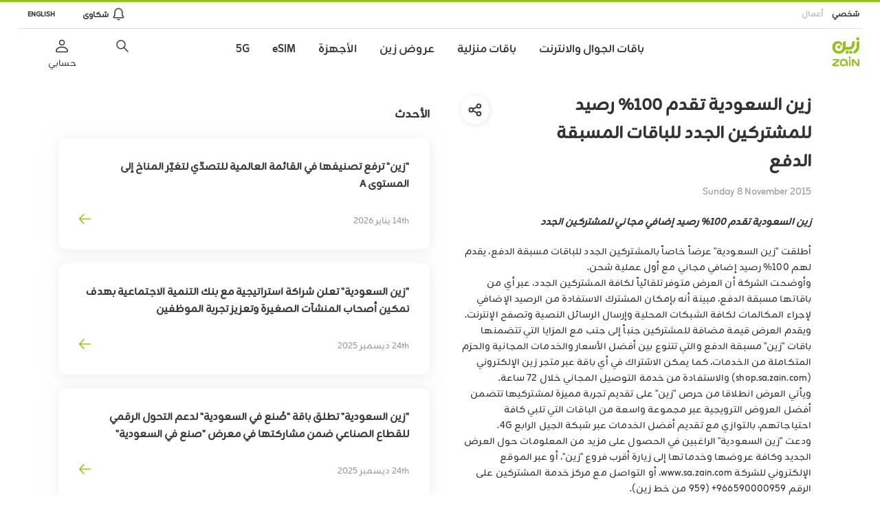

--- FILE ---
content_type: text/html; charset=UTF-8
request_url: https://sa.zain.com/ar/all-news/%D8%B2%D9%8A%D9%86-%D8%A7%D9%84%D8%B3%D8%B9%D9%88%D8%AF%D9%8A%D8%A9-%D8%AA%D9%82%D8%AF%D9%85-100-%D8%B1%D8%B5%D9%8A%D8%AF-%D9%84%D9%84%D9%85%D8%B4%D8%AA%D8%B1%D9%83%D9%8A%D9%86-%D8%A7%D9%84%D8%AC%D8%AF%D8%AF-%D9%84%D9%84%D8%A8%D8%A7%D9%82%D8%A7%D8%AA-%D8%A7%D9%84%D9%85%D8%B3%D8%A8%D9%82%D8%A9-%D8%A7%D9%84%D8%AF%D9%81%D8%B9
body_size: 38472
content:

<!DOCTYPE html>
<html lang="ar" dir="rtl">
  <head>
    <meta charset="utf-8" /><script type="text/javascript">(window.NREUM||(NREUM={})).init={privacy:{cookies_enabled:true},ajax:{deny_list:["bam.eu01.nr-data.net"]},feature_flags:["soft_nav"],distributed_tracing:{enabled:true}};(window.NREUM||(NREUM={})).loader_config={agentID:"538752265",accountID:"2908980",trustKey:"2908980",xpid:"Vg8HWV9bCBAEUVFaBwYDU1M=",licenseKey:"NRBR-d06a2d9f356a5b523c8",applicationID:"450807457",browserID:"538752265"};;/*! For license information please see nr-loader-spa-1.308.0.min.js.LICENSE.txt */
(()=>{var e,t,r={384:(e,t,r)=>{"use strict";r.d(t,{NT:()=>a,US:()=>u,Zm:()=>o,bQ:()=>d,dV:()=>c,pV:()=>l});var n=r(6154),i=r(1863),s=r(1910);const a={beacon:"bam.nr-data.net",errorBeacon:"bam.nr-data.net"};function o(){return n.gm.NREUM||(n.gm.NREUM={}),void 0===n.gm.newrelic&&(n.gm.newrelic=n.gm.NREUM),n.gm.NREUM}function c(){let e=o();return e.o||(e.o={ST:n.gm.setTimeout,SI:n.gm.setImmediate||n.gm.setInterval,CT:n.gm.clearTimeout,XHR:n.gm.XMLHttpRequest,REQ:n.gm.Request,EV:n.gm.Event,PR:n.gm.Promise,MO:n.gm.MutationObserver,FETCH:n.gm.fetch,WS:n.gm.WebSocket},(0,s.i)(...Object.values(e.o))),e}function d(e,t){let r=o();r.initializedAgents??={},t.initializedAt={ms:(0,i.t)(),date:new Date},r.initializedAgents[e]=t}function u(e,t){o()[e]=t}function l(){return function(){let e=o();const t=e.info||{};e.info={beacon:a.beacon,errorBeacon:a.errorBeacon,...t}}(),function(){let e=o();const t=e.init||{};e.init={...t}}(),c(),function(){let e=o();const t=e.loader_config||{};e.loader_config={...t}}(),o()}},782:(e,t,r)=>{"use strict";r.d(t,{T:()=>n});const n=r(860).K7.pageViewTiming},860:(e,t,r)=>{"use strict";r.d(t,{$J:()=>u,K7:()=>c,P3:()=>d,XX:()=>i,Yy:()=>o,df:()=>s,qY:()=>n,v4:()=>a});const n="events",i="jserrors",s="browser/blobs",a="rum",o="browser/logs",c={ajax:"ajax",genericEvents:"generic_events",jserrors:i,logging:"logging",metrics:"metrics",pageAction:"page_action",pageViewEvent:"page_view_event",pageViewTiming:"page_view_timing",sessionReplay:"session_replay",sessionTrace:"session_trace",softNav:"soft_navigations",spa:"spa"},d={[c.pageViewEvent]:1,[c.pageViewTiming]:2,[c.metrics]:3,[c.jserrors]:4,[c.spa]:5,[c.ajax]:6,[c.sessionTrace]:7,[c.softNav]:8,[c.sessionReplay]:9,[c.logging]:10,[c.genericEvents]:11},u={[c.pageViewEvent]:a,[c.pageViewTiming]:n,[c.ajax]:n,[c.spa]:n,[c.softNav]:n,[c.metrics]:i,[c.jserrors]:i,[c.sessionTrace]:s,[c.sessionReplay]:s,[c.logging]:o,[c.genericEvents]:"ins"}},944:(e,t,r)=>{"use strict";r.d(t,{R:()=>i});var n=r(3241);function i(e,t){"function"==typeof console.debug&&(console.debug("New Relic Warning: https://github.com/newrelic/newrelic-browser-agent/blob/main/docs/warning-codes.md#".concat(e),t),(0,n.W)({agentIdentifier:null,drained:null,type:"data",name:"warn",feature:"warn",data:{code:e,secondary:t}}))}},993:(e,t,r)=>{"use strict";r.d(t,{A$:()=>s,ET:()=>a,TZ:()=>o,p_:()=>i});var n=r(860);const i={ERROR:"ERROR",WARN:"WARN",INFO:"INFO",DEBUG:"DEBUG",TRACE:"TRACE"},s={OFF:0,ERROR:1,WARN:2,INFO:3,DEBUG:4,TRACE:5},a="log",o=n.K7.logging},1541:(e,t,r)=>{"use strict";r.d(t,{U:()=>i,f:()=>n});const n={MFE:"MFE",BA:"BA"};function i(e,t){if(2!==t?.harvestEndpointVersion)return{};const r=t.agentRef.runtime.appMetadata.agents[0].entityGuid;return e?{"source.id":e.id,"source.name":e.name,"source.type":e.type,"parent.id":e.parent?.id||r,"parent.type":e.parent?.type||n.BA}:{"entity.guid":r,appId:t.agentRef.info.applicationID}}},1687:(e,t,r)=>{"use strict";r.d(t,{Ak:()=>d,Ze:()=>h,x3:()=>u});var n=r(3241),i=r(7836),s=r(3606),a=r(860),o=r(2646);const c={};function d(e,t){const r={staged:!1,priority:a.P3[t]||0};l(e),c[e].get(t)||c[e].set(t,r)}function u(e,t){e&&c[e]&&(c[e].get(t)&&c[e].delete(t),p(e,t,!1),c[e].size&&f(e))}function l(e){if(!e)throw new Error("agentIdentifier required");c[e]||(c[e]=new Map)}function h(e="",t="feature",r=!1){if(l(e),!e||!c[e].get(t)||r)return p(e,t);c[e].get(t).staged=!0,f(e)}function f(e){const t=Array.from(c[e]);t.every(([e,t])=>t.staged)&&(t.sort((e,t)=>e[1].priority-t[1].priority),t.forEach(([t])=>{c[e].delete(t),p(e,t)}))}function p(e,t,r=!0){const a=e?i.ee.get(e):i.ee,c=s.i.handlers;if(!a.aborted&&a.backlog&&c){if((0,n.W)({agentIdentifier:e,type:"lifecycle",name:"drain",feature:t}),r){const e=a.backlog[t],r=c[t];if(r){for(let t=0;e&&t<e.length;++t)g(e[t],r);Object.entries(r).forEach(([e,t])=>{Object.values(t||{}).forEach(t=>{t[0]?.on&&t[0]?.context()instanceof o.y&&t[0].on(e,t[1])})})}}a.isolatedBacklog||delete c[t],a.backlog[t]=null,a.emit("drain-"+t,[])}}function g(e,t){var r=e[1];Object.values(t[r]||{}).forEach(t=>{var r=e[0];if(t[0]===r){var n=t[1],i=e[3],s=e[2];n.apply(i,s)}})}},1738:(e,t,r)=>{"use strict";r.d(t,{U:()=>f,Y:()=>h});var n=r(3241),i=r(9908),s=r(1863),a=r(944),o=r(5701),c=r(3969),d=r(8362),u=r(860),l=r(4261);function h(e,t,r,s){const h=s||r;!h||h[e]&&h[e]!==d.d.prototype[e]||(h[e]=function(){(0,i.p)(c.xV,["API/"+e+"/called"],void 0,u.K7.metrics,r.ee),(0,n.W)({agentIdentifier:r.agentIdentifier,drained:!!o.B?.[r.agentIdentifier],type:"data",name:"api",feature:l.Pl+e,data:{}});try{return t.apply(this,arguments)}catch(e){(0,a.R)(23,e)}})}function f(e,t,r,n,a){const o=e.info;null===r?delete o.jsAttributes[t]:o.jsAttributes[t]=r,(a||null===r)&&(0,i.p)(l.Pl+n,[(0,s.t)(),t,r],void 0,"session",e.ee)}},1741:(e,t,r)=>{"use strict";r.d(t,{W:()=>s});var n=r(944),i=r(4261);class s{#e(e,...t){if(this[e]!==s.prototype[e])return this[e](...t);(0,n.R)(35,e)}addPageAction(e,t){return this.#e(i.hG,e,t)}register(e){return this.#e(i.eY,e)}recordCustomEvent(e,t){return this.#e(i.fF,e,t)}setPageViewName(e,t){return this.#e(i.Fw,e,t)}setCustomAttribute(e,t,r){return this.#e(i.cD,e,t,r)}noticeError(e,t){return this.#e(i.o5,e,t)}setUserId(e,t=!1){return this.#e(i.Dl,e,t)}setApplicationVersion(e){return this.#e(i.nb,e)}setErrorHandler(e){return this.#e(i.bt,e)}addRelease(e,t){return this.#e(i.k6,e,t)}log(e,t){return this.#e(i.$9,e,t)}start(){return this.#e(i.d3)}finished(e){return this.#e(i.BL,e)}recordReplay(){return this.#e(i.CH)}pauseReplay(){return this.#e(i.Tb)}addToTrace(e){return this.#e(i.U2,e)}setCurrentRouteName(e){return this.#e(i.PA,e)}interaction(e){return this.#e(i.dT,e)}wrapLogger(e,t,r){return this.#e(i.Wb,e,t,r)}measure(e,t){return this.#e(i.V1,e,t)}consent(e){return this.#e(i.Pv,e)}}},1863:(e,t,r)=>{"use strict";function n(){return Math.floor(performance.now())}r.d(t,{t:()=>n})},1910:(e,t,r)=>{"use strict";r.d(t,{i:()=>s});var n=r(944);const i=new Map;function s(...e){return e.every(e=>{if(i.has(e))return i.get(e);const t="function"==typeof e?e.toString():"",r=t.includes("[native code]"),s=t.includes("nrWrapper");return r||s||(0,n.R)(64,e?.name||t),i.set(e,r),r})}},2555:(e,t,r)=>{"use strict";r.d(t,{D:()=>o,f:()=>a});var n=r(384),i=r(8122);const s={beacon:n.NT.beacon,errorBeacon:n.NT.errorBeacon,licenseKey:void 0,applicationID:void 0,sa:void 0,queueTime:void 0,applicationTime:void 0,ttGuid:void 0,user:void 0,account:void 0,product:void 0,extra:void 0,jsAttributes:{},userAttributes:void 0,atts:void 0,transactionName:void 0,tNamePlain:void 0};function a(e){try{return!!e.licenseKey&&!!e.errorBeacon&&!!e.applicationID}catch(e){return!1}}const o=e=>(0,i.a)(e,s)},2614:(e,t,r)=>{"use strict";r.d(t,{BB:()=>a,H3:()=>n,g:()=>d,iL:()=>c,tS:()=>o,uh:()=>i,wk:()=>s});const n="NRBA",i="SESSION",s=144e5,a=18e5,o={STARTED:"session-started",PAUSE:"session-pause",RESET:"session-reset",RESUME:"session-resume",UPDATE:"session-update"},c={SAME_TAB:"same-tab",CROSS_TAB:"cross-tab"},d={OFF:0,FULL:1,ERROR:2}},2646:(e,t,r)=>{"use strict";r.d(t,{y:()=>n});class n{constructor(e){this.contextId=e}}},2843:(e,t,r)=>{"use strict";r.d(t,{G:()=>s,u:()=>i});var n=r(3878);function i(e,t=!1,r,i){(0,n.DD)("visibilitychange",function(){if(t)return void("hidden"===document.visibilityState&&e());e(document.visibilityState)},r,i)}function s(e,t,r){(0,n.sp)("pagehide",e,t,r)}},3241:(e,t,r)=>{"use strict";r.d(t,{W:()=>s});var n=r(6154);const i="newrelic";function s(e={}){try{n.gm.dispatchEvent(new CustomEvent(i,{detail:e}))}catch(e){}}},3304:(e,t,r)=>{"use strict";r.d(t,{A:()=>s});var n=r(7836);const i=()=>{const e=new WeakSet;return(t,r)=>{if("object"==typeof r&&null!==r){if(e.has(r))return;e.add(r)}return r}};function s(e){try{return JSON.stringify(e,i())??""}catch(e){try{n.ee.emit("internal-error",[e])}catch(e){}return""}}},3333:(e,t,r)=>{"use strict";r.d(t,{$v:()=>u,TZ:()=>n,Xh:()=>c,Zp:()=>i,kd:()=>d,mq:()=>o,nf:()=>a,qN:()=>s});const n=r(860).K7.genericEvents,i=["auxclick","click","copy","keydown","paste","scrollend"],s=["focus","blur"],a=4,o=1e3,c=2e3,d=["PageAction","UserAction","BrowserPerformance"],u={RESOURCES:"experimental.resources",REGISTER:"register"}},3434:(e,t,r)=>{"use strict";r.d(t,{Jt:()=>s,YM:()=>d});var n=r(7836),i=r(5607);const s="nr@original:".concat(i.W),a=50;var o=Object.prototype.hasOwnProperty,c=!1;function d(e,t){return e||(e=n.ee),r.inPlace=function(e,t,n,i,s){n||(n="");const a="-"===n.charAt(0);for(let o=0;o<t.length;o++){const c=t[o],d=e[c];l(d)||(e[c]=r(d,a?c+n:n,i,c,s))}},r.flag=s,r;function r(t,r,n,c,d){return l(t)?t:(r||(r=""),nrWrapper[s]=t,function(e,t,r){if(Object.defineProperty&&Object.keys)try{return Object.keys(e).forEach(function(r){Object.defineProperty(t,r,{get:function(){return e[r]},set:function(t){return e[r]=t,t}})}),t}catch(e){u([e],r)}for(var n in e)o.call(e,n)&&(t[n]=e[n])}(t,nrWrapper,e),nrWrapper);function nrWrapper(){var s,o,l,h;let f;try{o=this,s=[...arguments],l="function"==typeof n?n(s,o):n||{}}catch(t){u([t,"",[s,o,c],l],e)}i(r+"start",[s,o,c],l,d);const p=performance.now();let g;try{return h=t.apply(o,s),g=performance.now(),h}catch(e){throw g=performance.now(),i(r+"err",[s,o,e],l,d),f=e,f}finally{const e=g-p,t={start:p,end:g,duration:e,isLongTask:e>=a,methodName:c,thrownError:f};t.isLongTask&&i("long-task",[t,o],l,d),i(r+"end",[s,o,h],l,d)}}}function i(r,n,i,s){if(!c||t){var a=c;c=!0;try{e.emit(r,n,i,t,s)}catch(t){u([t,r,n,i],e)}c=a}}}function u(e,t){t||(t=n.ee);try{t.emit("internal-error",e)}catch(e){}}function l(e){return!(e&&"function"==typeof e&&e.apply&&!e[s])}},3606:(e,t,r)=>{"use strict";r.d(t,{i:()=>s});var n=r(9908);s.on=a;var i=s.handlers={};function s(e,t,r,s){a(s||n.d,i,e,t,r)}function a(e,t,r,i,s){s||(s="feature"),e||(e=n.d);var a=t[s]=t[s]||{};(a[r]=a[r]||[]).push([e,i])}},3738:(e,t,r)=>{"use strict";r.d(t,{He:()=>i,Kp:()=>o,Lc:()=>d,Rz:()=>u,TZ:()=>n,bD:()=>s,d3:()=>a,jx:()=>l,sl:()=>h,uP:()=>c});const n=r(860).K7.sessionTrace,i="bstResource",s="resource",a="-start",o="-end",c="fn"+a,d="fn"+o,u="pushState",l=1e3,h=3e4},3785:(e,t,r)=>{"use strict";r.d(t,{R:()=>c,b:()=>d});var n=r(9908),i=r(1863),s=r(860),a=r(3969),o=r(993);function c(e,t,r={},c=o.p_.INFO,d=!0,u,l=(0,i.t)()){(0,n.p)(a.xV,["API/logging/".concat(c.toLowerCase(),"/called")],void 0,s.K7.metrics,e),(0,n.p)(o.ET,[l,t,r,c,d,u],void 0,s.K7.logging,e)}function d(e){return"string"==typeof e&&Object.values(o.p_).some(t=>t===e.toUpperCase().trim())}},3878:(e,t,r)=>{"use strict";function n(e,t){return{capture:e,passive:!1,signal:t}}function i(e,t,r=!1,i){window.addEventListener(e,t,n(r,i))}function s(e,t,r=!1,i){document.addEventListener(e,t,n(r,i))}r.d(t,{DD:()=>s,jT:()=>n,sp:()=>i})},3962:(e,t,r)=>{"use strict";r.d(t,{AM:()=>a,O2:()=>l,OV:()=>s,Qu:()=>h,TZ:()=>c,ih:()=>f,pP:()=>o,t1:()=>u,tC:()=>i,wD:()=>d});var n=r(860);const i=["click","keydown","submit"],s="popstate",a="api",o="initialPageLoad",c=n.K7.softNav,d=5e3,u=500,l={INITIAL_PAGE_LOAD:"",ROUTE_CHANGE:1,UNSPECIFIED:2},h={INTERACTION:1,AJAX:2,CUSTOM_END:3,CUSTOM_TRACER:4},f={IP:"in progress",PF:"pending finish",FIN:"finished",CAN:"cancelled"}},3969:(e,t,r)=>{"use strict";r.d(t,{TZ:()=>n,XG:()=>o,rs:()=>i,xV:()=>a,z_:()=>s});const n=r(860).K7.metrics,i="sm",s="cm",a="storeSupportabilityMetrics",o="storeEventMetrics"},4234:(e,t,r)=>{"use strict";r.d(t,{W:()=>s});var n=r(7836),i=r(1687);class s{constructor(e,t){this.agentIdentifier=e,this.ee=n.ee.get(e),this.featureName=t,this.blocked=!1}deregisterDrain(){(0,i.x3)(this.agentIdentifier,this.featureName)}}},4261:(e,t,r)=>{"use strict";r.d(t,{$9:()=>u,BL:()=>c,CH:()=>p,Dl:()=>R,Fw:()=>w,PA:()=>v,Pl:()=>n,Pv:()=>A,Tb:()=>h,U2:()=>a,V1:()=>E,Wb:()=>T,bt:()=>y,cD:()=>b,d3:()=>x,dT:()=>d,eY:()=>g,fF:()=>f,hG:()=>s,hw:()=>i,k6:()=>o,nb:()=>m,o5:()=>l});const n="api-",i=n+"ixn-",s="addPageAction",a="addToTrace",o="addRelease",c="finished",d="interaction",u="log",l="noticeError",h="pauseReplay",f="recordCustomEvent",p="recordReplay",g="register",m="setApplicationVersion",v="setCurrentRouteName",b="setCustomAttribute",y="setErrorHandler",w="setPageViewName",R="setUserId",x="start",T="wrapLogger",E="measure",A="consent"},5205:(e,t,r)=>{"use strict";r.d(t,{j:()=>S});var n=r(384),i=r(1741);var s=r(2555),a=r(3333);const o=e=>{if(!e||"string"!=typeof e)return!1;try{document.createDocumentFragment().querySelector(e)}catch{return!1}return!0};var c=r(2614),d=r(944),u=r(8122);const l="[data-nr-mask]",h=e=>(0,u.a)(e,(()=>{const e={feature_flags:[],experimental:{allow_registered_children:!1,resources:!1},mask_selector:"*",block_selector:"[data-nr-block]",mask_input_options:{color:!1,date:!1,"datetime-local":!1,email:!1,month:!1,number:!1,range:!1,search:!1,tel:!1,text:!1,time:!1,url:!1,week:!1,textarea:!1,select:!1,password:!0}};return{ajax:{deny_list:void 0,block_internal:!0,enabled:!0,autoStart:!0},api:{get allow_registered_children(){return e.feature_flags.includes(a.$v.REGISTER)||e.experimental.allow_registered_children},set allow_registered_children(t){e.experimental.allow_registered_children=t},duplicate_registered_data:!1},browser_consent_mode:{enabled:!1},distributed_tracing:{enabled:void 0,exclude_newrelic_header:void 0,cors_use_newrelic_header:void 0,cors_use_tracecontext_headers:void 0,allowed_origins:void 0},get feature_flags(){return e.feature_flags},set feature_flags(t){e.feature_flags=t},generic_events:{enabled:!0,autoStart:!0},harvest:{interval:30},jserrors:{enabled:!0,autoStart:!0},logging:{enabled:!0,autoStart:!0},metrics:{enabled:!0,autoStart:!0},obfuscate:void 0,page_action:{enabled:!0},page_view_event:{enabled:!0,autoStart:!0},page_view_timing:{enabled:!0,autoStart:!0},performance:{capture_marks:!1,capture_measures:!1,capture_detail:!0,resources:{get enabled(){return e.feature_flags.includes(a.$v.RESOURCES)||e.experimental.resources},set enabled(t){e.experimental.resources=t},asset_types:[],first_party_domains:[],ignore_newrelic:!0}},privacy:{cookies_enabled:!0},proxy:{assets:void 0,beacon:void 0},session:{expiresMs:c.wk,inactiveMs:c.BB},session_replay:{autoStart:!0,enabled:!1,preload:!1,sampling_rate:10,error_sampling_rate:100,collect_fonts:!1,inline_images:!1,fix_stylesheets:!0,mask_all_inputs:!0,get mask_text_selector(){return e.mask_selector},set mask_text_selector(t){o(t)?e.mask_selector="".concat(t,",").concat(l):""===t||null===t?e.mask_selector=l:(0,d.R)(5,t)},get block_class(){return"nr-block"},get ignore_class(){return"nr-ignore"},get mask_text_class(){return"nr-mask"},get block_selector(){return e.block_selector},set block_selector(t){o(t)?e.block_selector+=",".concat(t):""!==t&&(0,d.R)(6,t)},get mask_input_options(){return e.mask_input_options},set mask_input_options(t){t&&"object"==typeof t?e.mask_input_options={...t,password:!0}:(0,d.R)(7,t)}},session_trace:{enabled:!0,autoStart:!0},soft_navigations:{enabled:!0,autoStart:!0},spa:{enabled:!0,autoStart:!0},ssl:void 0,user_actions:{enabled:!0,elementAttributes:["id","className","tagName","type"]}}})());var f=r(6154),p=r(9324);let g=0;const m={buildEnv:p.F3,distMethod:p.Xs,version:p.xv,originTime:f.WN},v={consented:!1},b={appMetadata:{},get consented(){return this.session?.state?.consent||v.consented},set consented(e){v.consented=e},customTransaction:void 0,denyList:void 0,disabled:!1,harvester:void 0,isolatedBacklog:!1,isRecording:!1,loaderType:void 0,maxBytes:3e4,obfuscator:void 0,onerror:void 0,ptid:void 0,releaseIds:{},session:void 0,timeKeeper:void 0,registeredEntities:[],jsAttributesMetadata:{bytes:0},get harvestCount(){return++g}},y=e=>{const t=(0,u.a)(e,b),r=Object.keys(m).reduce((e,t)=>(e[t]={value:m[t],writable:!1,configurable:!0,enumerable:!0},e),{});return Object.defineProperties(t,r)};var w=r(5701);const R=e=>{const t=e.startsWith("http");e+="/",r.p=t?e:"https://"+e};var x=r(7836),T=r(3241);const E={accountID:void 0,trustKey:void 0,agentID:void 0,licenseKey:void 0,applicationID:void 0,xpid:void 0},A=e=>(0,u.a)(e,E),_=new Set;function S(e,t={},r,a){let{init:o,info:c,loader_config:d,runtime:u={},exposed:l=!0}=t;if(!c){const e=(0,n.pV)();o=e.init,c=e.info,d=e.loader_config}e.init=h(o||{}),e.loader_config=A(d||{}),c.jsAttributes??={},f.bv&&(c.jsAttributes.isWorker=!0),e.info=(0,s.D)(c);const p=e.init,g=[c.beacon,c.errorBeacon];_.has(e.agentIdentifier)||(p.proxy.assets&&(R(p.proxy.assets),g.push(p.proxy.assets)),p.proxy.beacon&&g.push(p.proxy.beacon),e.beacons=[...g],function(e){const t=(0,n.pV)();Object.getOwnPropertyNames(i.W.prototype).forEach(r=>{const n=i.W.prototype[r];if("function"!=typeof n||"constructor"===n)return;let s=t[r];e[r]&&!1!==e.exposed&&"micro-agent"!==e.runtime?.loaderType&&(t[r]=(...t)=>{const n=e[r](...t);return s?s(...t):n})})}(e),(0,n.US)("activatedFeatures",w.B)),u.denyList=[...p.ajax.deny_list||[],...p.ajax.block_internal?g:[]],u.ptid=e.agentIdentifier,u.loaderType=r,e.runtime=y(u),_.has(e.agentIdentifier)||(e.ee=x.ee.get(e.agentIdentifier),e.exposed=l,(0,T.W)({agentIdentifier:e.agentIdentifier,drained:!!w.B?.[e.agentIdentifier],type:"lifecycle",name:"initialize",feature:void 0,data:e.config})),_.add(e.agentIdentifier)}},5270:(e,t,r)=>{"use strict";r.d(t,{Aw:()=>a,SR:()=>s,rF:()=>o});var n=r(384),i=r(7767);function s(e){return!!(0,n.dV)().o.MO&&(0,i.V)(e)&&!0===e?.session_trace.enabled}function a(e){return!0===e?.session_replay.preload&&s(e)}function o(e,t){try{if("string"==typeof t?.type){if("password"===t.type.toLowerCase())return"*".repeat(e?.length||0);if(void 0!==t?.dataset?.nrUnmask||t?.classList?.contains("nr-unmask"))return e}}catch(e){}return"string"==typeof e?e.replace(/[\S]/g,"*"):"*".repeat(e?.length||0)}},5289:(e,t,r)=>{"use strict";r.d(t,{GG:()=>a,Qr:()=>c,sB:()=>o});var n=r(3878),i=r(6389);function s(){return"undefined"==typeof document||"complete"===document.readyState}function a(e,t){if(s())return e();const r=(0,i.J)(e),a=setInterval(()=>{s()&&(clearInterval(a),r())},500);(0,n.sp)("load",r,t)}function o(e){if(s())return e();(0,n.DD)("DOMContentLoaded",e)}function c(e){if(s())return e();(0,n.sp)("popstate",e)}},5607:(e,t,r)=>{"use strict";r.d(t,{W:()=>n});const n=(0,r(9566).bz)()},5701:(e,t,r)=>{"use strict";r.d(t,{B:()=>s,t:()=>a});var n=r(3241);const i=new Set,s={};function a(e,t){const r=t.agentIdentifier;s[r]??={},e&&"object"==typeof e&&(i.has(r)||(t.ee.emit("rumresp",[e]),s[r]=e,i.add(r),(0,n.W)({agentIdentifier:r,loaded:!0,drained:!0,type:"lifecycle",name:"load",feature:void 0,data:e})))}},6154:(e,t,r)=>{"use strict";r.d(t,{OF:()=>d,RI:()=>i,WN:()=>h,bv:()=>s,eN:()=>f,gm:()=>a,lR:()=>l,m:()=>c,mw:()=>o,sb:()=>u});var n=r(1863);const i="undefined"!=typeof window&&!!window.document,s="undefined"!=typeof WorkerGlobalScope&&("undefined"!=typeof self&&self instanceof WorkerGlobalScope&&self.navigator instanceof WorkerNavigator||"undefined"!=typeof globalThis&&globalThis instanceof WorkerGlobalScope&&globalThis.navigator instanceof WorkerNavigator),a=i?window:"undefined"!=typeof WorkerGlobalScope&&("undefined"!=typeof self&&self instanceof WorkerGlobalScope&&self||"undefined"!=typeof globalThis&&globalThis instanceof WorkerGlobalScope&&globalThis),o=Boolean("hidden"===a?.document?.visibilityState),c=""+a?.location,d=/iPad|iPhone|iPod/.test(a.navigator?.userAgent),u=d&&"undefined"==typeof SharedWorker,l=(()=>{const e=a.navigator?.userAgent?.match(/Firefox[/\s](\d+\.\d+)/);return Array.isArray(e)&&e.length>=2?+e[1]:0})(),h=Date.now()-(0,n.t)(),f=()=>"undefined"!=typeof PerformanceNavigationTiming&&a?.performance?.getEntriesByType("navigation")?.[0]?.responseStart},6344:(e,t,r)=>{"use strict";r.d(t,{BB:()=>u,Qb:()=>l,TZ:()=>i,Ug:()=>a,Vh:()=>s,_s:()=>o,bc:()=>d,yP:()=>c});var n=r(2614);const i=r(860).K7.sessionReplay,s="errorDuringReplay",a=.12,o={DomContentLoaded:0,Load:1,FullSnapshot:2,IncrementalSnapshot:3,Meta:4,Custom:5},c={[n.g.ERROR]:15e3,[n.g.FULL]:3e5,[n.g.OFF]:0},d={RESET:{message:"Session was reset",sm:"Reset"},IMPORT:{message:"Recorder failed to import",sm:"Import"},TOO_MANY:{message:"429: Too Many Requests",sm:"Too-Many"},TOO_BIG:{message:"Payload was too large",sm:"Too-Big"},CROSS_TAB:{message:"Session Entity was set to OFF on another tab",sm:"Cross-Tab"},ENTITLEMENTS:{message:"Session Replay is not allowed and will not be started",sm:"Entitlement"}},u=5e3,l={API:"api",RESUME:"resume",SWITCH_TO_FULL:"switchToFull",INITIALIZE:"initialize",PRELOAD:"preload"}},6389:(e,t,r)=>{"use strict";function n(e,t=500,r={}){const n=r?.leading||!1;let i;return(...r)=>{n&&void 0===i&&(e.apply(this,r),i=setTimeout(()=>{i=clearTimeout(i)},t)),n||(clearTimeout(i),i=setTimeout(()=>{e.apply(this,r)},t))}}function i(e){let t=!1;return(...r)=>{t||(t=!0,e.apply(this,r))}}r.d(t,{J:()=>i,s:()=>n})},6630:(e,t,r)=>{"use strict";r.d(t,{T:()=>n});const n=r(860).K7.pageViewEvent},6774:(e,t,r)=>{"use strict";r.d(t,{T:()=>n});const n=r(860).K7.jserrors},7295:(e,t,r)=>{"use strict";r.d(t,{Xv:()=>a,gX:()=>i,iW:()=>s});var n=[];function i(e){if(!e||s(e))return!1;if(0===n.length)return!0;if("*"===n[0].hostname)return!1;for(var t=0;t<n.length;t++){var r=n[t];if(r.hostname.test(e.hostname)&&r.pathname.test(e.pathname))return!1}return!0}function s(e){return void 0===e.hostname}function a(e){if(n=[],e&&e.length)for(var t=0;t<e.length;t++){let r=e[t];if(!r)continue;if("*"===r)return void(n=[{hostname:"*"}]);0===r.indexOf("http://")?r=r.substring(7):0===r.indexOf("https://")&&(r=r.substring(8));const i=r.indexOf("/");let s,a;i>0?(s=r.substring(0,i),a=r.substring(i)):(s=r,a="*");let[c]=s.split(":");n.push({hostname:o(c),pathname:o(a,!0)})}}function o(e,t=!1){const r=e.replace(/[.+?^${}()|[\]\\]/g,e=>"\\"+e).replace(/\*/g,".*?");return new RegExp((t?"^":"")+r+"$")}},7485:(e,t,r)=>{"use strict";r.d(t,{D:()=>i});var n=r(6154);function i(e){if(0===(e||"").indexOf("data:"))return{protocol:"data"};try{const t=new URL(e,location.href),r={port:t.port,hostname:t.hostname,pathname:t.pathname,search:t.search,protocol:t.protocol.slice(0,t.protocol.indexOf(":")),sameOrigin:t.protocol===n.gm?.location?.protocol&&t.host===n.gm?.location?.host};return r.port&&""!==r.port||("http:"===t.protocol&&(r.port="80"),"https:"===t.protocol&&(r.port="443")),r.pathname&&""!==r.pathname?r.pathname.startsWith("/")||(r.pathname="/".concat(r.pathname)):r.pathname="/",r}catch(e){return{}}}},7699:(e,t,r)=>{"use strict";r.d(t,{It:()=>s,KC:()=>o,No:()=>i,qh:()=>a});var n=r(860);const i=16e3,s=1e6,a="SESSION_ERROR",o={[n.K7.logging]:!0,[n.K7.genericEvents]:!1,[n.K7.jserrors]:!1,[n.K7.ajax]:!1}},7767:(e,t,r)=>{"use strict";r.d(t,{V:()=>i});var n=r(6154);const i=e=>n.RI&&!0===e?.privacy.cookies_enabled},7836:(e,t,r)=>{"use strict";r.d(t,{P:()=>o,ee:()=>c});var n=r(384),i=r(8990),s=r(2646),a=r(5607);const o="nr@context:".concat(a.W),c=function e(t,r){var n={},a={},u={},l=!1;try{l=16===r.length&&d.initializedAgents?.[r]?.runtime.isolatedBacklog}catch(e){}var h={on:p,addEventListener:p,removeEventListener:function(e,t){var r=n[e];if(!r)return;for(var i=0;i<r.length;i++)r[i]===t&&r.splice(i,1)},emit:function(e,r,n,i,s){!1!==s&&(s=!0);if(c.aborted&&!i)return;t&&s&&t.emit(e,r,n);var o=f(n);g(e).forEach(e=>{e.apply(o,r)});var d=v()[a[e]];d&&d.push([h,e,r,o]);return o},get:m,listeners:g,context:f,buffer:function(e,t){const r=v();if(t=t||"feature",h.aborted)return;Object.entries(e||{}).forEach(([e,n])=>{a[n]=t,t in r||(r[t]=[])})},abort:function(){h._aborted=!0,Object.keys(h.backlog).forEach(e=>{delete h.backlog[e]})},isBuffering:function(e){return!!v()[a[e]]},debugId:r,backlog:l?{}:t&&"object"==typeof t.backlog?t.backlog:{},isolatedBacklog:l};return Object.defineProperty(h,"aborted",{get:()=>{let e=h._aborted||!1;return e||(t&&(e=t.aborted),e)}}),h;function f(e){return e&&e instanceof s.y?e:e?(0,i.I)(e,o,()=>new s.y(o)):new s.y(o)}function p(e,t){n[e]=g(e).concat(t)}function g(e){return n[e]||[]}function m(t){return u[t]=u[t]||e(h,t)}function v(){return h.backlog}}(void 0,"globalEE"),d=(0,n.Zm)();d.ee||(d.ee=c)},8122:(e,t,r)=>{"use strict";r.d(t,{a:()=>i});var n=r(944);function i(e,t){try{if(!e||"object"!=typeof e)return(0,n.R)(3);if(!t||"object"!=typeof t)return(0,n.R)(4);const r=Object.create(Object.getPrototypeOf(t),Object.getOwnPropertyDescriptors(t)),s=0===Object.keys(r).length?e:r;for(let a in s)if(void 0!==e[a])try{if(null===e[a]){r[a]=null;continue}Array.isArray(e[a])&&Array.isArray(t[a])?r[a]=Array.from(new Set([...e[a],...t[a]])):"object"==typeof e[a]&&"object"==typeof t[a]?r[a]=i(e[a],t[a]):r[a]=e[a]}catch(e){r[a]||(0,n.R)(1,e)}return r}catch(e){(0,n.R)(2,e)}}},8139:(e,t,r)=>{"use strict";r.d(t,{u:()=>h});var n=r(7836),i=r(3434),s=r(8990),a=r(6154);const o={},c=a.gm.XMLHttpRequest,d="addEventListener",u="removeEventListener",l="nr@wrapped:".concat(n.P);function h(e){var t=function(e){return(e||n.ee).get("events")}(e);if(o[t.debugId]++)return t;o[t.debugId]=1;var r=(0,i.YM)(t,!0);function h(e){r.inPlace(e,[d,u],"-",p)}function p(e,t){return e[1]}return"getPrototypeOf"in Object&&(a.RI&&f(document,h),c&&f(c.prototype,h),f(a.gm,h)),t.on(d+"-start",function(e,t){var n=e[1];if(null!==n&&("function"==typeof n||"object"==typeof n)&&"newrelic"!==e[0]){var i=(0,s.I)(n,l,function(){var e={object:function(){if("function"!=typeof n.handleEvent)return;return n.handleEvent.apply(n,arguments)},function:n}[typeof n];return e?r(e,"fn-",null,e.name||"anonymous"):n});this.wrapped=e[1]=i}}),t.on(u+"-start",function(e){e[1]=this.wrapped||e[1]}),t}function f(e,t,...r){let n=e;for(;"object"==typeof n&&!Object.prototype.hasOwnProperty.call(n,d);)n=Object.getPrototypeOf(n);n&&t(n,...r)}},8362:(e,t,r)=>{"use strict";r.d(t,{d:()=>s});var n=r(9566),i=r(1741);class s extends i.W{agentIdentifier=(0,n.LA)(16)}},8374:(e,t,r)=>{r.nc=(()=>{try{return document?.currentScript?.nonce}catch(e){}return""})()},8990:(e,t,r)=>{"use strict";r.d(t,{I:()=>i});var n=Object.prototype.hasOwnProperty;function i(e,t,r){if(n.call(e,t))return e[t];var i=r();if(Object.defineProperty&&Object.keys)try{return Object.defineProperty(e,t,{value:i,writable:!0,enumerable:!1}),i}catch(e){}return e[t]=i,i}},9119:(e,t,r)=>{"use strict";r.d(t,{L:()=>s});var n=/([^?#]*)[^#]*(#[^?]*|$).*/,i=/([^?#]*)().*/;function s(e,t){return e?e.replace(t?n:i,"$1$2"):e}},9300:(e,t,r)=>{"use strict";r.d(t,{T:()=>n});const n=r(860).K7.ajax},9324:(e,t,r)=>{"use strict";r.d(t,{AJ:()=>a,F3:()=>i,Xs:()=>s,Yq:()=>o,xv:()=>n});const n="1.308.0",i="PROD",s="CDN",a="@newrelic/rrweb",o="1.0.1"},9566:(e,t,r)=>{"use strict";r.d(t,{LA:()=>o,ZF:()=>c,bz:()=>a,el:()=>d});var n=r(6154);const i="xxxxxxxx-xxxx-4xxx-yxxx-xxxxxxxxxxxx";function s(e,t){return e?15&e[t]:16*Math.random()|0}function a(){const e=n.gm?.crypto||n.gm?.msCrypto;let t,r=0;return e&&e.getRandomValues&&(t=e.getRandomValues(new Uint8Array(30))),i.split("").map(e=>"x"===e?s(t,r++).toString(16):"y"===e?(3&s()|8).toString(16):e).join("")}function o(e){const t=n.gm?.crypto||n.gm?.msCrypto;let r,i=0;t&&t.getRandomValues&&(r=t.getRandomValues(new Uint8Array(e)));const a=[];for(var o=0;o<e;o++)a.push(s(r,i++).toString(16));return a.join("")}function c(){return o(16)}function d(){return o(32)}},9908:(e,t,r)=>{"use strict";r.d(t,{d:()=>n,p:()=>i});var n=r(7836).ee.get("handle");function i(e,t,r,i,s){s?(s.buffer([e],i),s.emit(e,t,r)):(n.buffer([e],i),n.emit(e,t,r))}}},n={};function i(e){var t=n[e];if(void 0!==t)return t.exports;var s=n[e]={exports:{}};return r[e](s,s.exports,i),s.exports}i.m=r,i.d=(e,t)=>{for(var r in t)i.o(t,r)&&!i.o(e,r)&&Object.defineProperty(e,r,{enumerable:!0,get:t[r]})},i.f={},i.e=e=>Promise.all(Object.keys(i.f).reduce((t,r)=>(i.f[r](e,t),t),[])),i.u=e=>({212:"nr-spa-compressor",249:"nr-spa-recorder",478:"nr-spa"}[e]+"-1.308.0.min.js"),i.o=(e,t)=>Object.prototype.hasOwnProperty.call(e,t),e={},t="NRBA-1.308.0.PROD:",i.l=(r,n,s,a)=>{if(e[r])e[r].push(n);else{var o,c;if(void 0!==s)for(var d=document.getElementsByTagName("script"),u=0;u<d.length;u++){var l=d[u];if(l.getAttribute("src")==r||l.getAttribute("data-webpack")==t+s){o=l;break}}if(!o){c=!0;var h={478:"sha512-RSfSVnmHk59T/uIPbdSE0LPeqcEdF4/+XhfJdBuccH5rYMOEZDhFdtnh6X6nJk7hGpzHd9Ujhsy7lZEz/ORYCQ==",249:"sha512-ehJXhmntm85NSqW4MkhfQqmeKFulra3klDyY0OPDUE+sQ3GokHlPh1pmAzuNy//3j4ac6lzIbmXLvGQBMYmrkg==",212:"sha512-B9h4CR46ndKRgMBcK+j67uSR2RCnJfGefU+A7FrgR/k42ovXy5x/MAVFiSvFxuVeEk/pNLgvYGMp1cBSK/G6Fg=="};(o=document.createElement("script")).charset="utf-8",i.nc&&o.setAttribute("nonce",i.nc),o.setAttribute("data-webpack",t+s),o.src=r,0!==o.src.indexOf(window.location.origin+"/")&&(o.crossOrigin="anonymous"),h[a]&&(o.integrity=h[a])}e[r]=[n];var f=(t,n)=>{o.onerror=o.onload=null,clearTimeout(p);var i=e[r];if(delete e[r],o.parentNode&&o.parentNode.removeChild(o),i&&i.forEach(e=>e(n)),t)return t(n)},p=setTimeout(f.bind(null,void 0,{type:"timeout",target:o}),12e4);o.onerror=f.bind(null,o.onerror),o.onload=f.bind(null,o.onload),c&&document.head.appendChild(o)}},i.r=e=>{"undefined"!=typeof Symbol&&Symbol.toStringTag&&Object.defineProperty(e,Symbol.toStringTag,{value:"Module"}),Object.defineProperty(e,"__esModule",{value:!0})},i.p="https://js-agent.newrelic.com/",(()=>{var e={38:0,788:0};i.f.j=(t,r)=>{var n=i.o(e,t)?e[t]:void 0;if(0!==n)if(n)r.push(n[2]);else{var s=new Promise((r,i)=>n=e[t]=[r,i]);r.push(n[2]=s);var a=i.p+i.u(t),o=new Error;i.l(a,r=>{if(i.o(e,t)&&(0!==(n=e[t])&&(e[t]=void 0),n)){var s=r&&("load"===r.type?"missing":r.type),a=r&&r.target&&r.target.src;o.message="Loading chunk "+t+" failed: ("+s+": "+a+")",o.name="ChunkLoadError",o.type=s,o.request=a,n[1](o)}},"chunk-"+t,t)}};var t=(t,r)=>{var n,s,[a,o,c]=r,d=0;if(a.some(t=>0!==e[t])){for(n in o)i.o(o,n)&&(i.m[n]=o[n]);if(c)c(i)}for(t&&t(r);d<a.length;d++)s=a[d],i.o(e,s)&&e[s]&&e[s][0](),e[s]=0},r=self["webpackChunk:NRBA-1.308.0.PROD"]=self["webpackChunk:NRBA-1.308.0.PROD"]||[];r.forEach(t.bind(null,0)),r.push=t.bind(null,r.push.bind(r))})(),(()=>{"use strict";i(8374);var e=i(8362),t=i(860);const r=Object.values(t.K7);var n=i(5205);var s=i(9908),a=i(1863),o=i(4261),c=i(1738);var d=i(1687),u=i(4234),l=i(5289),h=i(6154),f=i(944),p=i(5270),g=i(7767),m=i(6389),v=i(7699);class b extends u.W{constructor(e,t){super(e.agentIdentifier,t),this.agentRef=e,this.abortHandler=void 0,this.featAggregate=void 0,this.loadedSuccessfully=void 0,this.onAggregateImported=new Promise(e=>{this.loadedSuccessfully=e}),this.deferred=Promise.resolve(),!1===e.init[this.featureName].autoStart?this.deferred=new Promise((t,r)=>{this.ee.on("manual-start-all",(0,m.J)(()=>{(0,d.Ak)(e.agentIdentifier,this.featureName),t()}))}):(0,d.Ak)(e.agentIdentifier,t)}importAggregator(e,t,r={}){if(this.featAggregate)return;const n=async()=>{let n;await this.deferred;try{if((0,g.V)(e.init)){const{setupAgentSession:t}=await i.e(478).then(i.bind(i,8766));n=t(e)}}catch(e){(0,f.R)(20,e),this.ee.emit("internal-error",[e]),(0,s.p)(v.qh,[e],void 0,this.featureName,this.ee)}try{if(!this.#t(this.featureName,n,e.init))return(0,d.Ze)(this.agentIdentifier,this.featureName),void this.loadedSuccessfully(!1);const{Aggregate:i}=await t();this.featAggregate=new i(e,r),e.runtime.harvester.initializedAggregates.push(this.featAggregate),this.loadedSuccessfully(!0)}catch(e){(0,f.R)(34,e),this.abortHandler?.(),(0,d.Ze)(this.agentIdentifier,this.featureName,!0),this.loadedSuccessfully(!1),this.ee&&this.ee.abort()}};h.RI?(0,l.GG)(()=>n(),!0):n()}#t(e,r,n){if(this.blocked)return!1;switch(e){case t.K7.sessionReplay:return(0,p.SR)(n)&&!!r;case t.K7.sessionTrace:return!!r;default:return!0}}}var y=i(6630),w=i(2614),R=i(3241);class x extends b{static featureName=y.T;constructor(e){var t;super(e,y.T),this.setupInspectionEvents(e.agentIdentifier),t=e,(0,c.Y)(o.Fw,function(e,r){"string"==typeof e&&("/"!==e.charAt(0)&&(e="/"+e),t.runtime.customTransaction=(r||"http://custom.transaction")+e,(0,s.p)(o.Pl+o.Fw,[(0,a.t)()],void 0,void 0,t.ee))},t),this.importAggregator(e,()=>i.e(478).then(i.bind(i,2467)))}setupInspectionEvents(e){const t=(t,r)=>{t&&(0,R.W)({agentIdentifier:e,timeStamp:t.timeStamp,loaded:"complete"===t.target.readyState,type:"window",name:r,data:t.target.location+""})};(0,l.sB)(e=>{t(e,"DOMContentLoaded")}),(0,l.GG)(e=>{t(e,"load")}),(0,l.Qr)(e=>{t(e,"navigate")}),this.ee.on(w.tS.UPDATE,(t,r)=>{(0,R.W)({agentIdentifier:e,type:"lifecycle",name:"session",data:r})})}}var T=i(384);class E extends e.d{constructor(e){var t;(super(),h.gm)?(this.features={},(0,T.bQ)(this.agentIdentifier,this),this.desiredFeatures=new Set(e.features||[]),this.desiredFeatures.add(x),(0,n.j)(this,e,e.loaderType||"agent"),t=this,(0,c.Y)(o.cD,function(e,r,n=!1){if("string"==typeof e){if(["string","number","boolean"].includes(typeof r)||null===r)return(0,c.U)(t,e,r,o.cD,n);(0,f.R)(40,typeof r)}else(0,f.R)(39,typeof e)},t),function(e){(0,c.Y)(o.Dl,function(t,r=!1){if("string"!=typeof t&&null!==t)return void(0,f.R)(41,typeof t);const n=e.info.jsAttributes["enduser.id"];r&&null!=n&&n!==t?(0,s.p)(o.Pl+"setUserIdAndResetSession",[t],void 0,"session",e.ee):(0,c.U)(e,"enduser.id",t,o.Dl,!0)},e)}(this),function(e){(0,c.Y)(o.nb,function(t){if("string"==typeof t||null===t)return(0,c.U)(e,"application.version",t,o.nb,!1);(0,f.R)(42,typeof t)},e)}(this),function(e){(0,c.Y)(o.d3,function(){e.ee.emit("manual-start-all")},e)}(this),function(e){(0,c.Y)(o.Pv,function(t=!0){if("boolean"==typeof t){if((0,s.p)(o.Pl+o.Pv,[t],void 0,"session",e.ee),e.runtime.consented=t,t){const t=e.features.page_view_event;t.onAggregateImported.then(e=>{const r=t.featAggregate;e&&!r.sentRum&&r.sendRum()})}}else(0,f.R)(65,typeof t)},e)}(this),this.run()):(0,f.R)(21)}get config(){return{info:this.info,init:this.init,loader_config:this.loader_config,runtime:this.runtime}}get api(){return this}run(){try{const e=function(e){const t={};return r.forEach(r=>{t[r]=!!e[r]?.enabled}),t}(this.init),n=[...this.desiredFeatures];n.sort((e,r)=>t.P3[e.featureName]-t.P3[r.featureName]),n.forEach(r=>{if(!e[r.featureName]&&r.featureName!==t.K7.pageViewEvent)return;if(r.featureName===t.K7.spa)return void(0,f.R)(67);const n=function(e){switch(e){case t.K7.ajax:return[t.K7.jserrors];case t.K7.sessionTrace:return[t.K7.ajax,t.K7.pageViewEvent];case t.K7.sessionReplay:return[t.K7.sessionTrace];case t.K7.pageViewTiming:return[t.K7.pageViewEvent];default:return[]}}(r.featureName).filter(e=>!(e in this.features));n.length>0&&(0,f.R)(36,{targetFeature:r.featureName,missingDependencies:n}),this.features[r.featureName]=new r(this)})}catch(e){(0,f.R)(22,e);for(const e in this.features)this.features[e].abortHandler?.();const t=(0,T.Zm)();delete t.initializedAgents[this.agentIdentifier]?.features,delete this.sharedAggregator;return t.ee.get(this.agentIdentifier).abort(),!1}}}var A=i(2843),_=i(782);class S extends b{static featureName=_.T;constructor(e){super(e,_.T),h.RI&&((0,A.u)(()=>(0,s.p)("docHidden",[(0,a.t)()],void 0,_.T,this.ee),!0),(0,A.G)(()=>(0,s.p)("winPagehide",[(0,a.t)()],void 0,_.T,this.ee)),this.importAggregator(e,()=>i.e(478).then(i.bind(i,9917))))}}var O=i(3969);class I extends b{static featureName=O.TZ;constructor(e){super(e,O.TZ),h.RI&&document.addEventListener("securitypolicyviolation",e=>{(0,s.p)(O.xV,["Generic/CSPViolation/Detected"],void 0,this.featureName,this.ee)}),this.importAggregator(e,()=>i.e(478).then(i.bind(i,6555)))}}var N=i(6774),P=i(3878),k=i(3304);class D{constructor(e,t,r,n,i){this.name="UncaughtError",this.message="string"==typeof e?e:(0,k.A)(e),this.sourceURL=t,this.line=r,this.column=n,this.__newrelic=i}}function C(e){return M(e)?e:new D(void 0!==e?.message?e.message:e,e?.filename||e?.sourceURL,e?.lineno||e?.line,e?.colno||e?.col,e?.__newrelic,e?.cause)}function j(e){const t="Unhandled Promise Rejection: ";if(!e?.reason)return;if(M(e.reason)){try{e.reason.message.startsWith(t)||(e.reason.message=t+e.reason.message)}catch(e){}return C(e.reason)}const r=C(e.reason);return(r.message||"").startsWith(t)||(r.message=t+r.message),r}function L(e){if(e.error instanceof SyntaxError&&!/:\d+$/.test(e.error.stack?.trim())){const t=new D(e.message,e.filename,e.lineno,e.colno,e.error.__newrelic,e.cause);return t.name=SyntaxError.name,t}return M(e.error)?e.error:C(e)}function M(e){return e instanceof Error&&!!e.stack}function H(e,r,n,i,o=(0,a.t)()){"string"==typeof e&&(e=new Error(e)),(0,s.p)("err",[e,o,!1,r,n.runtime.isRecording,void 0,i],void 0,t.K7.jserrors,n.ee),(0,s.p)("uaErr",[],void 0,t.K7.genericEvents,n.ee)}var B=i(1541),K=i(993),W=i(3785);function U(e,{customAttributes:t={},level:r=K.p_.INFO}={},n,i,s=(0,a.t)()){(0,W.R)(n.ee,e,t,r,!1,i,s)}function F(e,r,n,i,c=(0,a.t)()){(0,s.p)(o.Pl+o.hG,[c,e,r,i],void 0,t.K7.genericEvents,n.ee)}function V(e,r,n,i,c=(0,a.t)()){const{start:d,end:u,customAttributes:l}=r||{},h={customAttributes:l||{}};if("object"!=typeof h.customAttributes||"string"!=typeof e||0===e.length)return void(0,f.R)(57);const p=(e,t)=>null==e?t:"number"==typeof e?e:e instanceof PerformanceMark?e.startTime:Number.NaN;if(h.start=p(d,0),h.end=p(u,c),Number.isNaN(h.start)||Number.isNaN(h.end))(0,f.R)(57);else{if(h.duration=h.end-h.start,!(h.duration<0))return(0,s.p)(o.Pl+o.V1,[h,e,i],void 0,t.K7.genericEvents,n.ee),h;(0,f.R)(58)}}function G(e,r={},n,i,c=(0,a.t)()){(0,s.p)(o.Pl+o.fF,[c,e,r,i],void 0,t.K7.genericEvents,n.ee)}function z(e){(0,c.Y)(o.eY,function(t){return Y(e,t)},e)}function Y(e,r,n){(0,f.R)(54,"newrelic.register"),r||={},r.type=B.f.MFE,r.licenseKey||=e.info.licenseKey,r.blocked=!1,r.parent=n||{},Array.isArray(r.tags)||(r.tags=[]);const i={};r.tags.forEach(e=>{"name"!==e&&"id"!==e&&(i["source.".concat(e)]=!0)}),r.isolated??=!0;let o=()=>{};const c=e.runtime.registeredEntities;if(!r.isolated){const e=c.find(({metadata:{target:{id:e}}})=>e===r.id&&!r.isolated);if(e)return e}const d=e=>{r.blocked=!0,o=e};function u(e){return"string"==typeof e&&!!e.trim()&&e.trim().length<501||"number"==typeof e}e.init.api.allow_registered_children||d((0,m.J)(()=>(0,f.R)(55))),u(r.id)&&u(r.name)||d((0,m.J)(()=>(0,f.R)(48,r)));const l={addPageAction:(t,n={})=>g(F,[t,{...i,...n},e],r),deregister:()=>{d((0,m.J)(()=>(0,f.R)(68)))},log:(t,n={})=>g(U,[t,{...n,customAttributes:{...i,...n.customAttributes||{}}},e],r),measure:(t,n={})=>g(V,[t,{...n,customAttributes:{...i,...n.customAttributes||{}}},e],r),noticeError:(t,n={})=>g(H,[t,{...i,...n},e],r),register:(t={})=>g(Y,[e,t],l.metadata.target),recordCustomEvent:(t,n={})=>g(G,[t,{...i,...n},e],r),setApplicationVersion:e=>p("application.version",e),setCustomAttribute:(e,t)=>p(e,t),setUserId:e=>p("enduser.id",e),metadata:{customAttributes:i,target:r}},h=()=>(r.blocked&&o(),r.blocked);h()||c.push(l);const p=(e,t)=>{h()||(i[e]=t)},g=(r,n,i)=>{if(h())return;const o=(0,a.t)();(0,s.p)(O.xV,["API/register/".concat(r.name,"/called")],void 0,t.K7.metrics,e.ee);try{if(e.init.api.duplicate_registered_data&&"register"!==r.name){let e=n;if(n[1]instanceof Object){const t={"child.id":i.id,"child.type":i.type};e="customAttributes"in n[1]?[n[0],{...n[1],customAttributes:{...n[1].customAttributes,...t}},...n.slice(2)]:[n[0],{...n[1],...t},...n.slice(2)]}r(...e,void 0,o)}return r(...n,i,o)}catch(e){(0,f.R)(50,e)}};return l}class Z extends b{static featureName=N.T;constructor(e){var t;super(e,N.T),t=e,(0,c.Y)(o.o5,(e,r)=>H(e,r,t),t),function(e){(0,c.Y)(o.bt,function(t){e.runtime.onerror=t},e)}(e),function(e){let t=0;(0,c.Y)(o.k6,function(e,r){++t>10||(this.runtime.releaseIds[e.slice(-200)]=(""+r).slice(-200))},e)}(e),z(e);try{this.removeOnAbort=new AbortController}catch(e){}this.ee.on("internal-error",(t,r)=>{this.abortHandler&&(0,s.p)("ierr",[C(t),(0,a.t)(),!0,{},e.runtime.isRecording,r],void 0,this.featureName,this.ee)}),h.gm.addEventListener("unhandledrejection",t=>{this.abortHandler&&(0,s.p)("err",[j(t),(0,a.t)(),!1,{unhandledPromiseRejection:1},e.runtime.isRecording],void 0,this.featureName,this.ee)},(0,P.jT)(!1,this.removeOnAbort?.signal)),h.gm.addEventListener("error",t=>{this.abortHandler&&(0,s.p)("err",[L(t),(0,a.t)(),!1,{},e.runtime.isRecording],void 0,this.featureName,this.ee)},(0,P.jT)(!1,this.removeOnAbort?.signal)),this.abortHandler=this.#r,this.importAggregator(e,()=>i.e(478).then(i.bind(i,2176)))}#r(){this.removeOnAbort?.abort(),this.abortHandler=void 0}}var q=i(8990);let X=1;function J(e){const t=typeof e;return!e||"object"!==t&&"function"!==t?-1:e===h.gm?0:(0,q.I)(e,"nr@id",function(){return X++})}function Q(e){if("string"==typeof e&&e.length)return e.length;if("object"==typeof e){if("undefined"!=typeof ArrayBuffer&&e instanceof ArrayBuffer&&e.byteLength)return e.byteLength;if("undefined"!=typeof Blob&&e instanceof Blob&&e.size)return e.size;if(!("undefined"!=typeof FormData&&e instanceof FormData))try{return(0,k.A)(e).length}catch(e){return}}}var ee=i(8139),te=i(7836),re=i(3434);const ne={},ie=["open","send"];function se(e){var t=e||te.ee;const r=function(e){return(e||te.ee).get("xhr")}(t);if(void 0===h.gm.XMLHttpRequest)return r;if(ne[r.debugId]++)return r;ne[r.debugId]=1,(0,ee.u)(t);var n=(0,re.YM)(r),i=h.gm.XMLHttpRequest,s=h.gm.MutationObserver,a=h.gm.Promise,o=h.gm.setInterval,c="readystatechange",d=["onload","onerror","onabort","onloadstart","onloadend","onprogress","ontimeout"],u=[],l=h.gm.XMLHttpRequest=function(e){const t=new i(e),s=r.context(t);try{r.emit("new-xhr",[t],s),t.addEventListener(c,(a=s,function(){var e=this;e.readyState>3&&!a.resolved&&(a.resolved=!0,r.emit("xhr-resolved",[],e)),n.inPlace(e,d,"fn-",y)}),(0,P.jT)(!1))}catch(e){(0,f.R)(15,e);try{r.emit("internal-error",[e])}catch(e){}}var a;return t};function p(e,t){n.inPlace(t,["onreadystatechange"],"fn-",y)}if(function(e,t){for(var r in e)t[r]=e[r]}(i,l),l.prototype=i.prototype,n.inPlace(l.prototype,ie,"-xhr-",y),r.on("send-xhr-start",function(e,t){p(e,t),function(e){u.push(e),s&&(g?g.then(b):o?o(b):(m=-m,v.data=m))}(t)}),r.on("open-xhr-start",p),s){var g=a&&a.resolve();if(!o&&!a){var m=1,v=document.createTextNode(m);new s(b).observe(v,{characterData:!0})}}else t.on("fn-end",function(e){e[0]&&e[0].type===c||b()});function b(){for(var e=0;e<u.length;e++)p(0,u[e]);u.length&&(u=[])}function y(e,t){return t}return r}var ae="fetch-",oe=ae+"body-",ce=["arrayBuffer","blob","json","text","formData"],de=h.gm.Request,ue=h.gm.Response,le="prototype";const he={};function fe(e){const t=function(e){return(e||te.ee).get("fetch")}(e);if(!(de&&ue&&h.gm.fetch))return t;if(he[t.debugId]++)return t;function r(e,r,n){var i=e[r];"function"==typeof i&&(e[r]=function(){var e,r=[...arguments],s={};t.emit(n+"before-start",[r],s),s[te.P]&&s[te.P].dt&&(e=s[te.P].dt);var a=i.apply(this,r);return t.emit(n+"start",[r,e],a),a.then(function(e){return t.emit(n+"end",[null,e],a),e},function(e){throw t.emit(n+"end",[e],a),e})})}return he[t.debugId]=1,ce.forEach(e=>{r(de[le],e,oe),r(ue[le],e,oe)}),r(h.gm,"fetch",ae),t.on(ae+"end",function(e,r){var n=this;if(r){var i=r.headers.get("content-length");null!==i&&(n.rxSize=i),t.emit(ae+"done",[null,r],n)}else t.emit(ae+"done",[e],n)}),t}var pe=i(7485),ge=i(9566);class me{constructor(e){this.agentRef=e}generateTracePayload(e){const t=this.agentRef.loader_config;if(!this.shouldGenerateTrace(e)||!t)return null;var r=(t.accountID||"").toString()||null,n=(t.agentID||"").toString()||null,i=(t.trustKey||"").toString()||null;if(!r||!n)return null;var s=(0,ge.ZF)(),a=(0,ge.el)(),o=Date.now(),c={spanId:s,traceId:a,timestamp:o};return(e.sameOrigin||this.isAllowedOrigin(e)&&this.useTraceContextHeadersForCors())&&(c.traceContextParentHeader=this.generateTraceContextParentHeader(s,a),c.traceContextStateHeader=this.generateTraceContextStateHeader(s,o,r,n,i)),(e.sameOrigin&&!this.excludeNewrelicHeader()||!e.sameOrigin&&this.isAllowedOrigin(e)&&this.useNewrelicHeaderForCors())&&(c.newrelicHeader=this.generateTraceHeader(s,a,o,r,n,i)),c}generateTraceContextParentHeader(e,t){return"00-"+t+"-"+e+"-01"}generateTraceContextStateHeader(e,t,r,n,i){return i+"@nr=0-1-"+r+"-"+n+"-"+e+"----"+t}generateTraceHeader(e,t,r,n,i,s){if(!("function"==typeof h.gm?.btoa))return null;var a={v:[0,1],d:{ty:"Browser",ac:n,ap:i,id:e,tr:t,ti:r}};return s&&n!==s&&(a.d.tk=s),btoa((0,k.A)(a))}shouldGenerateTrace(e){return this.agentRef.init?.distributed_tracing?.enabled&&this.isAllowedOrigin(e)}isAllowedOrigin(e){var t=!1;const r=this.agentRef.init?.distributed_tracing;if(e.sameOrigin)t=!0;else if(r?.allowed_origins instanceof Array)for(var n=0;n<r.allowed_origins.length;n++){var i=(0,pe.D)(r.allowed_origins[n]);if(e.hostname===i.hostname&&e.protocol===i.protocol&&e.port===i.port){t=!0;break}}return t}excludeNewrelicHeader(){var e=this.agentRef.init?.distributed_tracing;return!!e&&!!e.exclude_newrelic_header}useNewrelicHeaderForCors(){var e=this.agentRef.init?.distributed_tracing;return!!e&&!1!==e.cors_use_newrelic_header}useTraceContextHeadersForCors(){var e=this.agentRef.init?.distributed_tracing;return!!e&&!!e.cors_use_tracecontext_headers}}var ve=i(9300),be=i(7295);function ye(e){return"string"==typeof e?e:e instanceof(0,T.dV)().o.REQ?e.url:h.gm?.URL&&e instanceof URL?e.href:void 0}var we=["load","error","abort","timeout"],Re=we.length,xe=(0,T.dV)().o.REQ,Te=(0,T.dV)().o.XHR;const Ee="X-NewRelic-App-Data";class Ae extends b{static featureName=ve.T;constructor(e){super(e,ve.T),this.dt=new me(e),this.handler=(e,t,r,n)=>(0,s.p)(e,t,r,n,this.ee);try{const e={xmlhttprequest:"xhr",fetch:"fetch",beacon:"beacon"};h.gm?.performance?.getEntriesByType("resource").forEach(r=>{if(r.initiatorType in e&&0!==r.responseStatus){const n={status:r.responseStatus},i={rxSize:r.transferSize,duration:Math.floor(r.duration),cbTime:0};_e(n,r.name),this.handler("xhr",[n,i,r.startTime,r.responseEnd,e[r.initiatorType]],void 0,t.K7.ajax)}})}catch(e){}fe(this.ee),se(this.ee),function(e,r,n,i){function o(e){var t=this;t.totalCbs=0,t.called=0,t.cbTime=0,t.end=T,t.ended=!1,t.xhrGuids={},t.lastSize=null,t.loadCaptureCalled=!1,t.params=this.params||{},t.metrics=this.metrics||{},t.latestLongtaskEnd=0,e.addEventListener("load",function(r){E(t,e)},(0,P.jT)(!1)),h.lR||e.addEventListener("progress",function(e){t.lastSize=e.loaded},(0,P.jT)(!1))}function c(e){this.params={method:e[0]},_e(this,e[1]),this.metrics={}}function d(t,r){e.loader_config.xpid&&this.sameOrigin&&r.setRequestHeader("X-NewRelic-ID",e.loader_config.xpid);var n=i.generateTracePayload(this.parsedOrigin);if(n){var s=!1;n.newrelicHeader&&(r.setRequestHeader("newrelic",n.newrelicHeader),s=!0),n.traceContextParentHeader&&(r.setRequestHeader("traceparent",n.traceContextParentHeader),n.traceContextStateHeader&&r.setRequestHeader("tracestate",n.traceContextStateHeader),s=!0),s&&(this.dt=n)}}function u(e,t){var n=this.metrics,i=e[0],s=this;if(n&&i){var o=Q(i);o&&(n.txSize=o)}this.startTime=(0,a.t)(),this.body=i,this.listener=function(e){try{"abort"!==e.type||s.loadCaptureCalled||(s.params.aborted=!0),("load"!==e.type||s.called===s.totalCbs&&(s.onloadCalled||"function"!=typeof t.onload)&&"function"==typeof s.end)&&s.end(t)}catch(e){try{r.emit("internal-error",[e])}catch(e){}}};for(var c=0;c<Re;c++)t.addEventListener(we[c],this.listener,(0,P.jT)(!1))}function l(e,t,r){this.cbTime+=e,t?this.onloadCalled=!0:this.called+=1,this.called!==this.totalCbs||!this.onloadCalled&&"function"==typeof r.onload||"function"!=typeof this.end||this.end(r)}function f(e,t){var r=""+J(e)+!!t;this.xhrGuids&&!this.xhrGuids[r]&&(this.xhrGuids[r]=!0,this.totalCbs+=1)}function p(e,t){var r=""+J(e)+!!t;this.xhrGuids&&this.xhrGuids[r]&&(delete this.xhrGuids[r],this.totalCbs-=1)}function g(){this.endTime=(0,a.t)()}function m(e,t){t instanceof Te&&"load"===e[0]&&r.emit("xhr-load-added",[e[1],e[2]],t)}function v(e,t){t instanceof Te&&"load"===e[0]&&r.emit("xhr-load-removed",[e[1],e[2]],t)}function b(e,t,r){t instanceof Te&&("onload"===r&&(this.onload=!0),("load"===(e[0]&&e[0].type)||this.onload)&&(this.xhrCbStart=(0,a.t)()))}function y(e,t){this.xhrCbStart&&r.emit("xhr-cb-time",[(0,a.t)()-this.xhrCbStart,this.onload,t],t)}function w(e){var t,r=e[1]||{};if("string"==typeof e[0]?0===(t=e[0]).length&&h.RI&&(t=""+h.gm.location.href):e[0]&&e[0].url?t=e[0].url:h.gm?.URL&&e[0]&&e[0]instanceof URL?t=e[0].href:"function"==typeof e[0].toString&&(t=e[0].toString()),"string"==typeof t&&0!==t.length){t&&(this.parsedOrigin=(0,pe.D)(t),this.sameOrigin=this.parsedOrigin.sameOrigin);var n=i.generateTracePayload(this.parsedOrigin);if(n&&(n.newrelicHeader||n.traceContextParentHeader))if(e[0]&&e[0].headers)o(e[0].headers,n)&&(this.dt=n);else{var s={};for(var a in r)s[a]=r[a];s.headers=new Headers(r.headers||{}),o(s.headers,n)&&(this.dt=n),e.length>1?e[1]=s:e.push(s)}}function o(e,t){var r=!1;return t.newrelicHeader&&(e.set("newrelic",t.newrelicHeader),r=!0),t.traceContextParentHeader&&(e.set("traceparent",t.traceContextParentHeader),t.traceContextStateHeader&&e.set("tracestate",t.traceContextStateHeader),r=!0),r}}function R(e,t){this.params={},this.metrics={},this.startTime=(0,a.t)(),this.dt=t,e.length>=1&&(this.target=e[0]),e.length>=2&&(this.opts=e[1]);var r=this.opts||{},n=this.target;_e(this,ye(n));var i=(""+(n&&n instanceof xe&&n.method||r.method||"GET")).toUpperCase();this.params.method=i,this.body=r.body,this.txSize=Q(r.body)||0}function x(e,r){if(this.endTime=(0,a.t)(),this.params||(this.params={}),(0,be.iW)(this.params))return;let i;this.params.status=r?r.status:0,"string"==typeof this.rxSize&&this.rxSize.length>0&&(i=+this.rxSize);const s={txSize:this.txSize,rxSize:i,duration:(0,a.t)()-this.startTime};n("xhr",[this.params,s,this.startTime,this.endTime,"fetch"],this,t.K7.ajax)}function T(e){const r=this.params,i=this.metrics;if(!this.ended){this.ended=!0;for(let t=0;t<Re;t++)e.removeEventListener(we[t],this.listener,!1);r.aborted||(0,be.iW)(r)||(i.duration=(0,a.t)()-this.startTime,this.loadCaptureCalled||4!==e.readyState?null==r.status&&(r.status=0):E(this,e),i.cbTime=this.cbTime,n("xhr",[r,i,this.startTime,this.endTime,"xhr"],this,t.K7.ajax))}}function E(e,n){e.params.status=n.status;var i=function(e,t){var r=e.responseType;return"json"===r&&null!==t?t:"arraybuffer"===r||"blob"===r||"json"===r?Q(e.response):"text"===r||""===r||void 0===r?Q(e.responseText):void 0}(n,e.lastSize);if(i&&(e.metrics.rxSize=i),e.sameOrigin&&n.getAllResponseHeaders().indexOf(Ee)>=0){var a=n.getResponseHeader(Ee);a&&((0,s.p)(O.rs,["Ajax/CrossApplicationTracing/Header/Seen"],void 0,t.K7.metrics,r),e.params.cat=a.split(", ").pop())}e.loadCaptureCalled=!0}r.on("new-xhr",o),r.on("open-xhr-start",c),r.on("open-xhr-end",d),r.on("send-xhr-start",u),r.on("xhr-cb-time",l),r.on("xhr-load-added",f),r.on("xhr-load-removed",p),r.on("xhr-resolved",g),r.on("addEventListener-end",m),r.on("removeEventListener-end",v),r.on("fn-end",y),r.on("fetch-before-start",w),r.on("fetch-start",R),r.on("fn-start",b),r.on("fetch-done",x)}(e,this.ee,this.handler,this.dt),this.importAggregator(e,()=>i.e(478).then(i.bind(i,3845)))}}function _e(e,t){var r=(0,pe.D)(t),n=e.params||e;n.hostname=r.hostname,n.port=r.port,n.protocol=r.protocol,n.host=r.hostname+":"+r.port,n.pathname=r.pathname,e.parsedOrigin=r,e.sameOrigin=r.sameOrigin}const Se={},Oe=["pushState","replaceState"];function Ie(e){const t=function(e){return(e||te.ee).get("history")}(e);return!h.RI||Se[t.debugId]++||(Se[t.debugId]=1,(0,re.YM)(t).inPlace(window.history,Oe,"-")),t}var Ne=i(3738);function Pe(e){(0,c.Y)(o.BL,function(r=Date.now()){const n=r-h.WN;n<0&&(0,f.R)(62,r),(0,s.p)(O.XG,[o.BL,{time:n}],void 0,t.K7.metrics,e.ee),e.addToTrace({name:o.BL,start:r,origin:"nr"}),(0,s.p)(o.Pl+o.hG,[n,o.BL],void 0,t.K7.genericEvents,e.ee)},e)}const{He:ke,bD:De,d3:Ce,Kp:je,TZ:Le,Lc:Me,uP:He,Rz:Be}=Ne;class Ke extends b{static featureName=Le;constructor(e){var r;super(e,Le),r=e,(0,c.Y)(o.U2,function(e){if(!(e&&"object"==typeof e&&e.name&&e.start))return;const n={n:e.name,s:e.start-h.WN,e:(e.end||e.start)-h.WN,o:e.origin||"",t:"api"};n.s<0||n.e<0||n.e<n.s?(0,f.R)(61,{start:n.s,end:n.e}):(0,s.p)("bstApi",[n],void 0,t.K7.sessionTrace,r.ee)},r),Pe(e);if(!(0,g.V)(e.init))return void this.deregisterDrain();const n=this.ee;let d;Ie(n),this.eventsEE=(0,ee.u)(n),this.eventsEE.on(He,function(e,t){this.bstStart=(0,a.t)()}),this.eventsEE.on(Me,function(e,r){(0,s.p)("bst",[e[0],r,this.bstStart,(0,a.t)()],void 0,t.K7.sessionTrace,n)}),n.on(Be+Ce,function(e){this.time=(0,a.t)(),this.startPath=location.pathname+location.hash}),n.on(Be+je,function(e){(0,s.p)("bstHist",[location.pathname+location.hash,this.startPath,this.time],void 0,t.K7.sessionTrace,n)});try{d=new PerformanceObserver(e=>{const r=e.getEntries();(0,s.p)(ke,[r],void 0,t.K7.sessionTrace,n)}),d.observe({type:De,buffered:!0})}catch(e){}this.importAggregator(e,()=>i.e(478).then(i.bind(i,6974)),{resourceObserver:d})}}var We=i(6344);class Ue extends b{static featureName=We.TZ;#n;recorder;constructor(e){var r;let n;super(e,We.TZ),r=e,(0,c.Y)(o.CH,function(){(0,s.p)(o.CH,[],void 0,t.K7.sessionReplay,r.ee)},r),function(e){(0,c.Y)(o.Tb,function(){(0,s.p)(o.Tb,[],void 0,t.K7.sessionReplay,e.ee)},e)}(e);try{n=JSON.parse(localStorage.getItem("".concat(w.H3,"_").concat(w.uh)))}catch(e){}(0,p.SR)(e.init)&&this.ee.on(o.CH,()=>this.#i()),this.#s(n)&&this.importRecorder().then(e=>{e.startRecording(We.Qb.PRELOAD,n?.sessionReplayMode)}),this.importAggregator(this.agentRef,()=>i.e(478).then(i.bind(i,6167)),this),this.ee.on("err",e=>{this.blocked||this.agentRef.runtime.isRecording&&(this.errorNoticed=!0,(0,s.p)(We.Vh,[e],void 0,this.featureName,this.ee))})}#s(e){return e&&(e.sessionReplayMode===w.g.FULL||e.sessionReplayMode===w.g.ERROR)||(0,p.Aw)(this.agentRef.init)}importRecorder(){return this.recorder?Promise.resolve(this.recorder):(this.#n??=Promise.all([i.e(478),i.e(249)]).then(i.bind(i,4866)).then(({Recorder:e})=>(this.recorder=new e(this),this.recorder)).catch(e=>{throw this.ee.emit("internal-error",[e]),this.blocked=!0,e}),this.#n)}#i(){this.blocked||(this.featAggregate?this.featAggregate.mode!==w.g.FULL&&this.featAggregate.initializeRecording(w.g.FULL,!0,We.Qb.API):this.importRecorder().then(()=>{this.recorder.startRecording(We.Qb.API,w.g.FULL)}))}}var Fe=i(3962);class Ve extends b{static featureName=Fe.TZ;constructor(e){if(super(e,Fe.TZ),function(e){const r=e.ee.get("tracer");function n(){}(0,c.Y)(o.dT,function(e){return(new n).get("object"==typeof e?e:{})},e);const i=n.prototype={createTracer:function(n,i){var o={},c=this,d="function"==typeof i;return(0,s.p)(O.xV,["API/createTracer/called"],void 0,t.K7.metrics,e.ee),function(){if(r.emit((d?"":"no-")+"fn-start",[(0,a.t)(),c,d],o),d)try{return i.apply(this,arguments)}catch(e){const t="string"==typeof e?new Error(e):e;throw r.emit("fn-err",[arguments,this,t],o),t}finally{r.emit("fn-end",[(0,a.t)()],o)}}}};["actionText","setName","setAttribute","save","ignore","onEnd","getContext","end","get"].forEach(r=>{c.Y.apply(this,[r,function(){return(0,s.p)(o.hw+r,[performance.now(),...arguments],this,t.K7.softNav,e.ee),this},e,i])}),(0,c.Y)(o.PA,function(){(0,s.p)(o.hw+"routeName",[performance.now(),...arguments],void 0,t.K7.softNav,e.ee)},e)}(e),!h.RI||!(0,T.dV)().o.MO)return;const r=Ie(this.ee);try{this.removeOnAbort=new AbortController}catch(e){}Fe.tC.forEach(e=>{(0,P.sp)(e,e=>{l(e)},!0,this.removeOnAbort?.signal)});const n=()=>(0,s.p)("newURL",[(0,a.t)(),""+window.location],void 0,this.featureName,this.ee);r.on("pushState-end",n),r.on("replaceState-end",n),(0,P.sp)(Fe.OV,e=>{l(e),(0,s.p)("newURL",[e.timeStamp,""+window.location],void 0,this.featureName,this.ee)},!0,this.removeOnAbort?.signal);let d=!1;const u=new((0,T.dV)().o.MO)((e,t)=>{d||(d=!0,requestAnimationFrame(()=>{(0,s.p)("newDom",[(0,a.t)()],void 0,this.featureName,this.ee),d=!1}))}),l=(0,m.s)(e=>{"loading"!==document.readyState&&((0,s.p)("newUIEvent",[e],void 0,this.featureName,this.ee),u.observe(document.body,{attributes:!0,childList:!0,subtree:!0,characterData:!0}))},100,{leading:!0});this.abortHandler=function(){this.removeOnAbort?.abort(),u.disconnect(),this.abortHandler=void 0},this.importAggregator(e,()=>i.e(478).then(i.bind(i,4393)),{domObserver:u})}}var Ge=i(3333),ze=i(9119);const Ye={},Ze=new Set;function qe(e){return"string"==typeof e?{type:"string",size:(new TextEncoder).encode(e).length}:e instanceof ArrayBuffer?{type:"ArrayBuffer",size:e.byteLength}:e instanceof Blob?{type:"Blob",size:e.size}:e instanceof DataView?{type:"DataView",size:e.byteLength}:ArrayBuffer.isView(e)?{type:"TypedArray",size:e.byteLength}:{type:"unknown",size:0}}class Xe{constructor(e,t){this.timestamp=(0,a.t)(),this.currentUrl=(0,ze.L)(window.location.href),this.socketId=(0,ge.LA)(8),this.requestedUrl=(0,ze.L)(e),this.requestedProtocols=Array.isArray(t)?t.join(","):t||"",this.openedAt=void 0,this.protocol=void 0,this.extensions=void 0,this.binaryType=void 0,this.messageOrigin=void 0,this.messageCount=0,this.messageBytes=0,this.messageBytesMin=0,this.messageBytesMax=0,this.messageTypes=void 0,this.sendCount=0,this.sendBytes=0,this.sendBytesMin=0,this.sendBytesMax=0,this.sendTypes=void 0,this.closedAt=void 0,this.closeCode=void 0,this.closeReason="unknown",this.closeWasClean=void 0,this.connectedDuration=0,this.hasErrors=void 0}}class $e extends b{static featureName=Ge.TZ;constructor(e){super(e,Ge.TZ);const r=e.init.feature_flags.includes("websockets"),n=[e.init.page_action.enabled,e.init.performance.capture_marks,e.init.performance.capture_measures,e.init.performance.resources.enabled,e.init.user_actions.enabled,r];var d;let u,l;if(d=e,(0,c.Y)(o.hG,(e,t)=>F(e,t,d),d),function(e){(0,c.Y)(o.fF,(t,r)=>G(t,r,e),e)}(e),Pe(e),z(e),function(e){(0,c.Y)(o.V1,(t,r)=>V(t,r,e),e)}(e),r&&(l=function(e){if(!(0,T.dV)().o.WS)return e;const t=e.get("websockets");if(Ye[t.debugId]++)return t;Ye[t.debugId]=1,(0,A.G)(()=>{const e=(0,a.t)();Ze.forEach(r=>{r.nrData.closedAt=e,r.nrData.closeCode=1001,r.nrData.closeReason="Page navigating away",r.nrData.closeWasClean=!1,r.nrData.openedAt&&(r.nrData.connectedDuration=e-r.nrData.openedAt),t.emit("ws",[r.nrData],r)})});class r extends WebSocket{static name="WebSocket";static toString(){return"function WebSocket() { [native code] }"}toString(){return"[object WebSocket]"}get[Symbol.toStringTag](){return r.name}#a(e){(e.__newrelic??={}).socketId=this.nrData.socketId,this.nrData.hasErrors??=!0}constructor(...e){super(...e),this.nrData=new Xe(e[0],e[1]),this.addEventListener("open",()=>{this.nrData.openedAt=(0,a.t)(),["protocol","extensions","binaryType"].forEach(e=>{this.nrData[e]=this[e]}),Ze.add(this)}),this.addEventListener("message",e=>{const{type:t,size:r}=qe(e.data);this.nrData.messageOrigin??=(0,ze.L)(e.origin),this.nrData.messageCount++,this.nrData.messageBytes+=r,this.nrData.messageBytesMin=Math.min(this.nrData.messageBytesMin||1/0,r),this.nrData.messageBytesMax=Math.max(this.nrData.messageBytesMax,r),(this.nrData.messageTypes??"").includes(t)||(this.nrData.messageTypes=this.nrData.messageTypes?"".concat(this.nrData.messageTypes,",").concat(t):t)}),this.addEventListener("close",e=>{this.nrData.closedAt=(0,a.t)(),this.nrData.closeCode=e.code,e.reason&&(this.nrData.closeReason=e.reason),this.nrData.closeWasClean=e.wasClean,this.nrData.connectedDuration=this.nrData.closedAt-this.nrData.openedAt,Ze.delete(this),t.emit("ws",[this.nrData],this)})}addEventListener(e,t,...r){const n=this,i="function"==typeof t?function(...e){try{return t.apply(this,e)}catch(e){throw n.#a(e),e}}:t?.handleEvent?{handleEvent:function(...e){try{return t.handleEvent.apply(t,e)}catch(e){throw n.#a(e),e}}}:t;return super.addEventListener(e,i,...r)}send(e){if(this.readyState===WebSocket.OPEN){const{type:t,size:r}=qe(e);this.nrData.sendCount++,this.nrData.sendBytes+=r,this.nrData.sendBytesMin=Math.min(this.nrData.sendBytesMin||1/0,r),this.nrData.sendBytesMax=Math.max(this.nrData.sendBytesMax,r),(this.nrData.sendTypes??"").includes(t)||(this.nrData.sendTypes=this.nrData.sendTypes?"".concat(this.nrData.sendTypes,",").concat(t):t)}try{return super.send(e)}catch(e){throw this.#a(e),e}}close(...e){try{super.close(...e)}catch(e){throw this.#a(e),e}}}return h.gm.WebSocket=r,t}(this.ee)),h.RI){if(fe(this.ee),se(this.ee),u=Ie(this.ee),e.init.user_actions.enabled){function f(t){const r=(0,pe.D)(t);return e.beacons.includes(r.hostname+":"+r.port)}function p(){u.emit("navChange")}Ge.Zp.forEach(e=>(0,P.sp)(e,e=>(0,s.p)("ua",[e],void 0,this.featureName,this.ee),!0)),Ge.qN.forEach(e=>{const t=(0,m.s)(e=>{(0,s.p)("ua",[e],void 0,this.featureName,this.ee)},500,{leading:!0});(0,P.sp)(e,t)}),h.gm.addEventListener("error",()=>{(0,s.p)("uaErr",[],void 0,t.K7.genericEvents,this.ee)},(0,P.jT)(!1,this.removeOnAbort?.signal)),this.ee.on("open-xhr-start",(e,r)=>{f(e[1])||r.addEventListener("readystatechange",()=>{2===r.readyState&&(0,s.p)("uaXhr",[],void 0,t.K7.genericEvents,this.ee)})}),this.ee.on("fetch-start",e=>{e.length>=1&&!f(ye(e[0]))&&(0,s.p)("uaXhr",[],void 0,t.K7.genericEvents,this.ee)}),u.on("pushState-end",p),u.on("replaceState-end",p),window.addEventListener("hashchange",p,(0,P.jT)(!0,this.removeOnAbort?.signal)),window.addEventListener("popstate",p,(0,P.jT)(!0,this.removeOnAbort?.signal))}if(e.init.performance.resources.enabled&&h.gm.PerformanceObserver?.supportedEntryTypes.includes("resource")){new PerformanceObserver(e=>{e.getEntries().forEach(e=>{(0,s.p)("browserPerformance.resource",[e],void 0,this.featureName,this.ee)})}).observe({type:"resource",buffered:!0})}}r&&l.on("ws",e=>{(0,s.p)("ws-complete",[e],void 0,this.featureName,this.ee)});try{this.removeOnAbort=new AbortController}catch(g){}this.abortHandler=()=>{this.removeOnAbort?.abort(),this.abortHandler=void 0},n.some(e=>e)?this.importAggregator(e,()=>i.e(478).then(i.bind(i,8019))):this.deregisterDrain()}}var Je=i(2646);const Qe=new Map;function et(e,t,r,n,i=!0){if("object"!=typeof t||!t||"string"!=typeof r||!r||"function"!=typeof t[r])return(0,f.R)(29);const s=function(e){return(e||te.ee).get("logger")}(e),a=(0,re.YM)(s),o=new Je.y(te.P);o.level=n.level,o.customAttributes=n.customAttributes,o.autoCaptured=i;const c=t[r]?.[re.Jt]||t[r];return Qe.set(c,o),a.inPlace(t,[r],"wrap-logger-",()=>Qe.get(c)),s}var tt=i(1910);class rt extends b{static featureName=K.TZ;constructor(e){var t;super(e,K.TZ),t=e,(0,c.Y)(o.$9,(e,r)=>U(e,r,t),t),function(e){(0,c.Y)(o.Wb,(t,r,{customAttributes:n={},level:i=K.p_.INFO}={})=>{et(e.ee,t,r,{customAttributes:n,level:i},!1)},e)}(e),z(e);const r=this.ee;["log","error","warn","info","debug","trace"].forEach(e=>{(0,tt.i)(h.gm.console[e]),et(r,h.gm.console,e,{level:"log"===e?"info":e})}),this.ee.on("wrap-logger-end",function([e]){const{level:t,customAttributes:n,autoCaptured:i}=this;(0,W.R)(r,e,n,t,i)}),this.importAggregator(e,()=>i.e(478).then(i.bind(i,5288)))}}new E({features:[Ae,x,S,Ke,Ue,I,Z,$e,rt,Ve],loaderType:"spa"})})()})();</script>
<meta name="description" content="أطلقت &quot;زين السعودية&quot; عرضاً خاصاً بالمشتركين الجدد للباقات مسبقة الدفع، يقدم لهم 100% رصيد إضافي مجاني مع أول عملية شحن. تعرف على المزيد من هنا." />
<link rel="canonical" href="https://sa.zain.com/ar/all-news/%D8%B2%D9%8A%D9%86-%D8%A7%D9%84%D8%B3%D8%B9%D9%88%D8%AF%D9%8A%D8%A9-%D8%AA%D9%82%D8%AF%D9%85-100-%D8%B1%D8%B5%D9%8A%D8%AF-%D9%84%D9%84%D9%85%D8%B4%D8%AA%D8%B1%D9%83%D9%8A%D9%86-%D8%A7%D9%84%D8%AC%D8%AF%D8%AF-%D9%84%D9%84%D8%A8%D8%A7%D9%82%D8%A7%D8%AA-%D8%A7%D9%84%D9%85%D8%B3%D8%A8%D9%82%D8%A9-%D8%A7%D9%84%D8%AF%D9%81%D8%B9" />
<meta name="robots" content="index, follow" />
<meta name="Generator" content="Drupal 9 (https://www.drupal.org)" />
<meta name="MobileOptimized" content="width" />
<meta name="HandheldFriendly" content="true" />
<meta name="viewport" content="width=device-width, initial-scale=1.0" />
<link rel="icon" href="/sites/default/files/media/Zain-DP-updated.png" type="image/png" />
<link rel="alternate" hreflang="en" href="https://sa.zain.com/en/all-news/zain-ksa-offers-100-bonus-balance-new-subscribers" />
<link rel="alternate" hreflang="ar" href="https://sa.zain.com/ar/all-news/%D8%B2%D9%8A%D9%86-%D8%A7%D9%84%D8%B3%D8%B9%D9%88%D8%AF%D9%8A%D8%A9-%D8%AA%D9%82%D8%AF%D9%85-100-%D8%B1%D8%B5%D9%8A%D8%AF-%D9%84%D9%84%D9%85%D8%B4%D8%AA%D8%B1%D9%83%D9%8A%D9%86-%D8%A7%D9%84%D8%AC%D8%AF%D8%AF-%D9%84%D9%84%D8%A8%D8%A7%D9%82%D8%A7%D8%AA-%D8%A7%D9%84%D9%85%D8%B3%D8%A8%D9%82%D8%A9-%D8%A7%D9%84%D8%AF%D9%81%D8%B9" />

    <title>زين السعودية تقدم 100% رصيد للمشتركين الجدد للباقات المسبقة الدفع</title>



    <!-- Fontawesome -->
    <!-- <link href="https://maxcdn.bootstrapcdn.com/font-awesome/4.2.0/css/font-awesome.min.css" rel="stylesheet" type="text/css"> -->
    <!-- <link href="/themes/zain_theme/css/font-awesome.min.css" rel="stylesheet" type="text/css"> -->
    <!-- <link href="https://fonts.googleapis.com/css?family=Lora|Montserrat" rel="stylesheet">
    <link href="https://fonts.googleapis.com/css?family=Nunito+Sans:300,400,700,900i&display=swap" rel="stylesheet">
    <link href="https://fonts.googleapis.com/css?family=Roboto" rel="stylesheet"> -->
    <!-- <link href="https://fonts.googleapis.com/css?family=Nunito:400,500,900&display=swap" rel="stylesheet"> -->

    <link rel="stylesheet" media="all" href="/core/assets/vendor/jquery.ui/themes/base/core.css?t1aosj" />
<link rel="stylesheet" media="all" href="/core/assets/vendor/jquery.ui/themes/base/controlgroup.css?t1aosj" />
<link rel="stylesheet" media="all" href="/core/assets/vendor/jquery.ui/themes/base/checkboxradio.css?t1aosj" />
<link rel="stylesheet" media="all" href="/core/assets/vendor/jquery.ui/themes/base/resizable.css?t1aosj" />
<link rel="stylesheet" media="all" href="/core/assets/vendor/jquery.ui/themes/base/button.css?t1aosj" />
<link rel="stylesheet" media="all" href="/core/assets/vendor/jquery.ui/themes/base/dialog.css?t1aosj" />
<link rel="stylesheet" media="all" href="/core/modules/system/css/components/align.module.css?t1aosj" />
<link rel="stylesheet" media="all" href="/core/modules/system/css/components/fieldgroup.module.css?t1aosj" />
<link rel="stylesheet" media="all" href="/core/modules/system/css/components/container-inline.module.css?t1aosj" />
<link rel="stylesheet" media="all" href="/core/modules/system/css/components/clearfix.module.css?t1aosj" />
<link rel="stylesheet" media="all" href="/core/modules/system/css/components/details.module.css?t1aosj" />
<link rel="stylesheet" media="all" href="/core/modules/system/css/components/hidden.module.css?t1aosj" />
<link rel="stylesheet" media="all" href="/core/modules/system/css/components/item-list.module.css?t1aosj" />
<link rel="stylesheet" media="all" href="/core/modules/system/css/components/js.module.css?t1aosj" />
<link rel="stylesheet" media="all" href="/core/modules/system/css/components/nowrap.module.css?t1aosj" />
<link rel="stylesheet" media="all" href="/core/modules/system/css/components/position-container.module.css?t1aosj" />
<link rel="stylesheet" media="all" href="/core/modules/system/css/components/progress.module.css?t1aosj" />
<link rel="stylesheet" media="all" href="/core/modules/system/css/components/reset-appearance.module.css?t1aosj" />
<link rel="stylesheet" media="all" href="/core/modules/system/css/components/resize.module.css?t1aosj" />
<link rel="stylesheet" media="all" href="/core/modules/system/css/components/sticky-header.module.css?t1aosj" />
<link rel="stylesheet" media="all" href="/core/modules/system/css/components/system-status-counter.css?t1aosj" />
<link rel="stylesheet" media="all" href="/core/modules/system/css/components/system-status-report-counters.css?t1aosj" />
<link rel="stylesheet" media="all" href="/core/modules/system/css/components/system-status-report-general-info.css?t1aosj" />
<link rel="stylesheet" media="all" href="/core/modules/system/css/components/tablesort.module.css?t1aosj" />
<link rel="stylesheet" media="all" href="/core/modules/system/css/components/tree-child.module.css?t1aosj" />
<link rel="stylesheet" media="all" href="/modules/contrib/jquery_ui/assets/vendor/jquery.ui/themes/base/core.css?t1aosj" />
<link rel="stylesheet" media="all" href="/modules/contrib/jquery_ui/assets/vendor/jquery.ui/themes/base/menu.css?t1aosj" />
<link rel="stylesheet" media="all" href="/modules/contrib/jquery_ui/assets/vendor/jquery.ui/themes/base/autocomplete.css?t1aosj" />
<link rel="stylesheet" media="all" href="/core/modules/views/css/views.module.css?t1aosj" />
<link rel="stylesheet" media="all" href="/core/assets/vendor/jquery.ui/themes/base/theme.css?t1aosj" />
<link rel="stylesheet" media="all" href="/modules/contrib/jquery_ui/assets/vendor/jquery.ui/themes/base/theme.css?t1aosj" />
<link rel="stylesheet" media="all" href="/modules/contrib/webform/modules/webform_bootstrap/css/webform_bootstrap.css?t1aosj" />
<link rel="stylesheet" media="all" href="/modules/better_exposed_filters/css/better_exposed_filters.css?t1aosj" />
<link rel="stylesheet" media="all" href="https://cdn.jsdelivr.net/npm/bootstrap@3.4.1/dist/css/bootstrap.css" integrity="sha256-0XAFLBbK7DgQ8t7mRWU5BF2OMm9tjtfH945Z7TTeNIo=" crossorigin="anonymous" />
<link rel="stylesheet" media="all" href="https://cdn.jsdelivr.net/npm/@unicorn-fail/drupal-bootstrap-styles@0.0.2/dist/3.1.1/7.x-3.x/drupal-bootstrap.css" integrity="sha512-ys0R7vWvMqi0PjJvf7827YdAhjeAfzLA3DHX0gE/sPUYqbN/sxO6JFzZLvc/wazhj5utAy7rECg1qXQKIEZOfA==" crossorigin="anonymous" />
<link rel="stylesheet" media="all" href="https://cdn.jsdelivr.net/npm/@unicorn-fail/drupal-bootstrap-styles@0.0.2/dist/3.1.1/8.x-3.x/drupal-bootstrap.css" integrity="sha512-ixuOBF5SPFLXivQ0U4/J9sQbZ7ZjmBzciWMBNUEudf6sUJ6ph2zwkpFkoUrB0oUy37lxP4byyHasSpA4rZJSKg==" crossorigin="anonymous" />
<link rel="stylesheet" media="all" href="https://cdn.jsdelivr.net/npm/@unicorn-fail/drupal-bootstrap-styles@0.0.2/dist/3.2.0/7.x-3.x/drupal-bootstrap.css" integrity="sha512-MiCziWBODHzeWsTWg4TMsfyWWoMltpBKnf5Pf5QUH9CXKIVeGpEsHZZ4NiWaJdgqpDzU/ahNWaW80U1ZX99eKw==" crossorigin="anonymous" />
<link rel="stylesheet" media="all" href="https://cdn.jsdelivr.net/npm/@unicorn-fail/drupal-bootstrap-styles@0.0.2/dist/3.2.0/8.x-3.x/drupal-bootstrap.css" integrity="sha512-US+XMOdYSqB2lE8RSbDjBb/r6eTTAv7ydpztf8B7hIWSlwvzQDdaAGun5M4a6GRjCz+BIZ6G43l+UolR+gfLFQ==" crossorigin="anonymous" />
<link rel="stylesheet" media="all" href="https://cdn.jsdelivr.net/npm/@unicorn-fail/drupal-bootstrap-styles@0.0.2/dist/3.3.1/7.x-3.x/drupal-bootstrap.css" integrity="sha512-3gQUt+MI1o8v7eEveRmZzYx6fsIUJ6bRfBLMaUTzdmNQ/1vTWLpNPf13Tcrf7gQ9iHy9A9QjXKxRGoXEeiQnPA==" crossorigin="anonymous" />
<link rel="stylesheet" media="all" href="https://cdn.jsdelivr.net/npm/@unicorn-fail/drupal-bootstrap-styles@0.0.2/dist/3.3.1/8.x-3.x/drupal-bootstrap.css" integrity="sha512-AwNfHm/YKv4l+2rhi0JPat+4xVObtH6WDxFpUnGXkkNEds3OSnCNBSL9Ygd/jQj1QkmHgod9F5seqLErhbQ6/Q==" crossorigin="anonymous" />
<link rel="stylesheet" media="all" href="https://cdn.jsdelivr.net/npm/@unicorn-fail/drupal-bootstrap-styles@0.0.2/dist/3.4.0/8.x-3.x/drupal-bootstrap.css" integrity="sha512-j4mdyNbQqqp+6Q/HtootpbGoc2ZX0C/ktbXnauPFEz7A457PB6le79qasOBVcrSrOBtGAm0aVU2SOKFzBl6RhA==" crossorigin="anonymous" />
<link rel="stylesheet" media="all" href="/themes/zain_theme/css/owl.carousel.min.css?t1aosj" />
<link rel="stylesheet" media="all" href="/themes/zain_theme/css/owl.theme.default.min.css?t1aosj" />
<link rel="stylesheet" media="all" href="/themes/zain_theme/css/jquery-ui.css?t1aosj" />
<link rel="stylesheet" media="all" href="/themes/zain_theme/css/jquery.fancybox.min.css?t1aosj" />
<link rel="stylesheet" media="all" href="/themes/zain_theme/js/chart/Chart.min.css?t1aosj" />
<link rel="stylesheet" media="all" href="/themes/zain_theme/css/theme.css?t1aosj" />
<link rel="stylesheet" media="all" href="/themes/zain_theme/css/theme-business.css?t1aosj" />
<link rel="stylesheet" media="all" href="/themes/zain_theme/css/theme-responsive.css?t1aosj" />

    
    <meta name="viewport" content="width=device-width, initial-scale=1.0, maximum-scale=1.0, user-scalable=no">
    <meta name="HandheldFriendly" content="true" />
    <meta name="apple-touch-fullscreen" content="YES" />
	<meta property="og:title" content="زين السعودية تقدم 100% رصيد للمشتركين الجدد للباقات المسبقة الدفع">
    <script type="application/json" data-drupal-selector="drupal-settings-json">{"path":{"baseUrl":"\/","scriptPath":null,"pathPrefix":"ar\/","currentPath":"node\/1781","currentPathIsAdmin":false,"isFront":false,"currentLanguage":"ar"},"pluralDelimiter":"\u0003","suppressDeprecationErrors":true,"ajaxPageState":{"libraries":"better_exposed_filters\/auto_submit,better_exposed_filters\/general,bootstrap\/popover,bootstrap\/theme,bootstrap\/tooltip,system\/base,views\/views.module,webform\/webform.dialog,webform_bootstrap\/webform_bootstrap,zain_theme\/global-styling","theme":"zain_theme","theme_token":null},"ajaxTrustedUrl":{"\/ar\/search-explore":true},"webform":{"dialog":{"options":{"narrow":{"title":"Narrow","width":600},"normal":{"title":"\u0637\u0628\u064a\u0639\u064a","width":800},"wide":{"title":"\u0648\u0627\u0633\u0639","width":1000}},"entity_type":"node","entity_id":"1781"}},"bootstrap":{"forms_has_error_value_toggle":1,"modal_animation":1,"modal_backdrop":"true","modal_focus_input":1,"modal_keyboard":1,"modal_select_text":1,"modal_show":1,"modal_size":"","popover_enabled":1,"popover_animation":1,"popover_auto_close":1,"popover_container":"body","popover_content":"","popover_delay":"0","popover_html":0,"popover_placement":"right","popover_selector":"","popover_title":"","popover_trigger":"click","tooltip_enabled":1,"tooltip_animation":1,"tooltip_container":"body","tooltip_delay":"0","tooltip_html":0,"tooltip_placement":"auto left","tooltip_selector":"","tooltip_trigger":"hover"},"user":{"uid":0,"permissionsHash":"674129f730d202bccc9b888d6a3af2c4712503562fb14f449e2b9005c966dfca"}}</script>
<script src="/core/assets/vendor/jquery/jquery.min.js?v=3.6.3"></script>
<script src="/core/assets/vendor/underscore/underscore-min.js?v=1.13.6"></script>
<script src="/core/misc/polyfills/nodelist.foreach.js?v=9.5.11"></script>
<script src="/core/misc/polyfills/element.matches.js?v=9.5.11"></script>
<script src="/core/misc/polyfills/object.assign.js?v=9.5.11"></script>
<script src="/core/assets/vendor/css-escape/css.escape.js?v=1.5.1"></script>
<script src="/core/assets/vendor/es6-promise/es6-promise.auto.min.js?v=4.2.8"></script>
<script src="/core/assets/vendor/once/once.min.js?v=1.0.1"></script>
<script src="/core/assets/vendor/jquery-once/jquery.once.min.js?v=2.2.3"></script>
<script src="/sites/default/files/media/languages/ar_J4LYL05xS-lRL4kN0LrUz6iZz9CnavpeaVtTFvMRJVI.js?t1aosj"></script>
<script src="/core/misc/drupalSettingsLoader.js?v=9.5.11"></script>
<script src="/core/misc/drupal.js?v=9.5.11"></script>
<script src="/core/misc/drupal.init.js?v=9.5.11"></script>
<script src="/core/assets/vendor/jquery.ui/ui/version-min.js?v=9.5.11"></script>
<script src="/core/assets/vendor/jquery.ui/ui/data-min.js?v=9.5.11"></script>
<script src="/core/assets/vendor/jquery.ui/ui/disable-selection-min.js?v=9.5.11"></script>
<script src="/core/assets/vendor/jquery.ui/ui/focusable-min.js?v=9.5.11"></script>
<script src="/core/assets/vendor/jquery.ui/ui/form-min.js?v=9.5.11"></script>
<script src="/core/assets/vendor/jquery.ui/ui/ie-min.js?v=9.5.11"></script>
<script src="/core/assets/vendor/jquery.ui/ui/jquery-patch-min.js?v=9.5.11"></script>
<script src="/core/assets/vendor/jquery.ui/ui/keycode-min.js?v=9.5.11"></script>
<script src="/core/assets/vendor/jquery.ui/ui/plugin-min.js?v=9.5.11"></script>
<script src="/core/assets/vendor/jquery.ui/ui/safe-active-element-min.js?v=9.5.11"></script>
<script src="/core/assets/vendor/jquery.ui/ui/safe-blur-min.js?v=9.5.11"></script>
<script src="/core/assets/vendor/jquery.ui/ui/scroll-parent-min.js?v=9.5.11"></script>
<script src="/core/assets/vendor/jquery.ui/ui/unique-id-min.js?v=9.5.11"></script>
<script src="/core/assets/vendor/jquery.ui/ui/widget-min.js?v=9.5.11"></script>
<script src="/core/assets/vendor/jquery.ui/ui/widgets/controlgroup-min.js?v=9.5.11"></script>
<script src="/core/assets/vendor/jquery.ui/ui/form-reset-mixin-min.js?v=9.5.11"></script>
<script src="/core/assets/vendor/jquery.ui/ui/labels-min.js?v=9.5.11"></script>
<script src="/core/assets/vendor/jquery.ui/ui/widgets/mouse-min.js?v=9.5.11"></script>
<script src="/core/assets/vendor/jquery.ui/ui/widgets/checkboxradio-min.js?v=9.5.11"></script>
<script src="/core/assets/vendor/jquery.ui/ui/widgets/draggable-min.js?v=9.5.11"></script>
<script src="/core/assets/vendor/jquery.ui/ui/widgets/resizable-min.js?v=9.5.11"></script>
<script src="/core/assets/vendor/jquery.ui/ui/widgets/button-min.js?v=9.5.11"></script>
<script src="/core/assets/vendor/jquery.ui/ui/widgets/dialog-min.js?v=9.5.11"></script>
<script src="/modules/contrib/jquery_ui/assets/vendor/jquery.ui/ui/version-min.js?v=1.13.2"></script>
<script src="/modules/contrib/jquery_ui/assets/vendor/jquery.ui/ui/data-min.js?v=1.13.2"></script>
<script src="/modules/contrib/jquery_ui/assets/vendor/jquery.ui/ui/disable-selection-min.js?v=1.13.2"></script>
<script src="/modules/contrib/jquery_ui/assets/vendor/jquery.ui/ui/focusable-min.js?v=1.13.2"></script>
<script src="/modules/contrib/jquery_ui/assets/vendor/jquery.ui/ui/form-min.js?v=1.13.2"></script>
<script src="/modules/contrib/jquery_ui/assets/vendor/jquery.ui/ui/ie-min.js?v=1.13.2"></script>
<script src="/modules/contrib/jquery_ui/assets/vendor/jquery.ui/ui/keycode-min.js?v=1.13.2"></script>
<script src="/modules/contrib/jquery_ui/assets/vendor/jquery.ui/ui/labels-min.js?v=1.13.2"></script>
<script src="/modules/contrib/jquery_ui/assets/vendor/jquery.ui/ui/plugin-min.js?v=1.13.2"></script>
<script src="/modules/contrib/jquery_ui/assets/vendor/jquery.ui/ui/safe-active-element-min.js?v=1.13.2"></script>
<script src="/modules/contrib/jquery_ui/assets/vendor/jquery.ui/ui/safe-blur-min.js?v=1.13.2"></script>
<script src="/modules/contrib/jquery_ui/assets/vendor/jquery.ui/ui/scroll-parent-min.js?v=1.13.2"></script>
<script src="/modules/contrib/jquery_ui/assets/vendor/jquery.ui/ui/tabbable-min.js?v=1.13.2"></script>
<script src="/modules/contrib/jquery_ui/assets/vendor/jquery.ui/ui/unique-id-min.js?v=1.13.2"></script>
<script src="/modules/contrib/jquery_ui/assets/vendor/jquery.ui/ui/position-min.js?v=1.13.2"></script>
<script src="/modules/contrib/jquery_ui/assets/vendor/jquery.ui/ui/widget-min.js?v=1.13.2"></script>
<script src="/modules/contrib/jquery_ui/assets/vendor/jquery.ui/ui/widgets/menu-min.js?v=1.13.2"></script>
<script src="/modules/contrib/jquery_ui/assets/vendor/jquery.ui/ui/widgets/autocomplete-min.js?v=1.13.2"></script>
<script src="/core/assets/vendor/tabbable/index.umd.min.js?v=5.3.3"></script>
<script src="https://cdn.jsdelivr.net/npm/bootstrap@3.4.1/dist/js/bootstrap.js" integrity="sha256-29KjXnLtx9a95INIGpEvHDiqV/qydH2bBx0xcznuA6I=" crossorigin="anonymous"></script>
<script src="/themes/bootstrap/js/drupal.bootstrap.js?t1aosj"></script>
<script src="/themes/bootstrap/js/attributes.js?t1aosj"></script>
<script src="/themes/bootstrap/js/theme.js?t1aosj"></script>
<script src="/core/misc/progress.js?v=9.5.11"></script>
<script src="/themes/bootstrap/js/misc/progress.js?t1aosj"></script>
<script src="/core/misc/jquery.once.bc.js?v=9.5.11"></script>
<script src="/core/assets/vendor/loadjs/loadjs.min.js?v=4.2.0"></script>
<script src="/core/misc/ajax.js?v=9.5.11"></script>
<script src="/themes/bootstrap/js/misc/ajax.js?t1aosj"></script>
<script src="/themes/zain_theme/js/jquery-ui.min.js?v=228"></script>
<script src="/themes/zain_theme/js/owl.carousel.min.js?v=228"></script>
<script src="/themes/zain_theme/js/jquery.fancybox.min.js?v=228"></script>
<script src="/themes/zain_theme/js/scripts.js?v=228"></script>
<script src="/themes/zain_theme/js/chart/Chart.min.js?v=228"></script>
<script src="/themes/zain_theme/js/jquery.cookie.min.js?v=228"></script>
<script src="/core/misc/debounce.js?v=9.5.11"></script>
<script src="/core/misc/displace.js?v=9.5.11"></script>
<script src="/core/misc/jquery.tabbable.shim.js?v=9.5.11"></script>
<script src="/core/misc/position.js?v=9.5.11"></script>
<script src="/themes/bootstrap/js/modal.js?t1aosj"></script>
<script src="/themes/bootstrap/js/dialog.js?t1aosj"></script>
<script src="/themes/bootstrap/js/modal.jquery.ui.bridge.js?t1aosj"></script>
<script src="/core/misc/dialog/dialog.js?v=9.5.11"></script>
<script src="/core/misc/dialog/dialog.position.js?v=9.5.11"></script>
<script src="/core/misc/dialog/dialog.ajax.js?v=9.5.11"></script>
<script src="/themes/bootstrap/js/misc/dialog.ajax.js?t1aosj"></script>
<script src="/modules/contrib/webform/js/webform.drupal.dialog.js?v=9.5.11"></script>
<script src="/modules/contrib/webform/js/webform.dialog.js?v=9.5.11"></script>
<script src="/modules/contrib/webform/js/webform.behaviors.js?v=9.5.11"></script>
<script src="/core/misc/states.js?v=9.5.11"></script>
<script src="/themes/bootstrap/js/misc/states.js?t1aosj"></script>
<script src="/modules/contrib/webform/js/webform.states.js?v=9.5.11"></script>
<script src="/modules/contrib/webform/modules/webform_bootstrap/js/webform_bootstrap.states.js?v=9.5.11"></script>
<script src="/themes/bootstrap/js/popover.js?t1aosj"></script>
<script src="/themes/bootstrap/js/tooltip.js?t1aosj"></script>
<script src="/modules/better_exposed_filters/js/better_exposed_filters.js?v=4.x"></script>
<script src="/modules/better_exposed_filters/js/auto_submit.js?v=4.x"></script>


  <!-- Google Tag Manager -->
    <script>(function(w,d,s,l,i){w[l]=w[l]||[];w[l].push({'gtm.start':new Date().getTime(),event:'gtm.js'});var f=d.getElementsByTagName(s)[0],j=d.createElement(s),dl=l!='dataLayer'?'&l='+l:'';j.async=true;j.src='https://www.googletagmanager.com/gtm.js?id='+i+dl;f.parentNode.insertBefore(j,f);})(window,document,'script','dataLayer','GTM-NTTHND');</script>
    <!-- End Google Tag Manager -->
  </head>
  <body >
    <!-- Google Tag Manager (noscript) -->
      <noscript><iframe src="https://www.googletagmanager.com/ns.html?id=GTM-NTTHND" height="0" width="0" style="display:none;visibility:hidden"></iframe></noscript>
    <!-- End Google Tag Manager (noscript) -->
    
    <a href="#main-content" class="visually-hidden focusable">
      تجاوز إلى المحتوى الرئيسي
    </a>
    
      <div class="dialog-off-canvas-main-canvas" data-off-canvas-main-canvas>
    



<div id="page" class="page page-type-Personal" >
<!-- Header Start -->
<header id="header" class="header header-style-Personal" role="header">
  <div class="container-fluid">
    <!-- Top Menu Start -->
          <div class="row top-menu">
        <div class="col-sm-6 col-md-6 no-padding">
                            <div class="region region-top-menu-left">
    <section id="block-topmenuleft" class="block block-block-content block-block-contentb8732e71-07cb-4117-8212-423ffc9a4094 clearfix">
  
    

      <ul>
	<li><a class="personal-link" href="/ar">شخصي</a></li>
	<li><a class="business-link" href="/ar/business">أعمال</a></li>
</ul>


  </section>


  </div>

                    </div>
        <div class="col-sm-6 col-md-6 text-right">
                            <div class="region region-top-menu-right">
    <section class="language-switcher-language-url block block-language block-language-blocklanguage-interface clearfix" id="block-languageswitcher" role="navigation">
  
    

      <ul class="links"><li hreflang="en" data-drupal-link-system-path="node/1781" class="en"><a href="/en/all-news/zain-ksa-offers-100-bonus-balance-new-subscribers" class="language-link" hreflang="en" data-drupal-link-system-path="node/1781">English</a></li><li hreflang="ar" data-drupal-link-system-path="node/1781" class="ar is-active"><a href="/ar/all-news/%D8%B2%D9%8A%D9%86-%D8%A7%D9%84%D8%B3%D8%B9%D9%88%D8%AF%D9%8A%D8%A9-%D8%AA%D9%82%D8%AF%D9%85-100-%D8%B1%D8%B5%D9%8A%D8%AF-%D9%84%D9%84%D9%85%D8%B4%D8%AA%D8%B1%D9%83%D9%8A%D9%86-%D8%A7%D9%84%D8%AC%D8%AF%D8%AF-%D9%84%D9%84%D8%A8%D8%A7%D9%82%D8%A7%D8%AA-%D8%A7%D9%84%D9%85%D8%B3%D8%A8%D9%82%D8%A9-%D8%A7%D9%84%D8%AF%D9%81%D8%B9" class="language-link is-active" hreflang="ar" data-drupal-link-system-path="node/1781">عربي</a></li></ul>
  </section>

<section id="block-topmenuright" class="block block-block-content block-block-contentba741c7d-f200-4734-96c7-4937db492229 clearfix">
  
    

      <div class="notifications-menu">
<div class="notification notification-b2c"><img class="no-notification" src="/themes/zain_theme/img/icon_notification_empty.svg" /> <img class="has-notification" src="/themes/zain_theme/img/icon_notification.svg" /></div>

<div class="notification notification-b2b"><img class="no-notification" src="/themes/zain_theme/img/icon_notification_empty_white.svg" /> <img class="has-notification" src="/themes/zain_theme/img/icon_notification_white.svg" /></div>
<!--<a class="complaint-link complaint-link-ar" href="https://ecol-zain.responsetek.com/collection/collection.aspx?cguid=7af-ddaffba8b31b&amp;langid=22&amp;optionConsumerCustom1=daa-11b1975e77a1&amp;optionConsumerCustom2=b24-1888a203639e">شاركنا رأيك</a>--><a class="complaint-link complaint-link-ar last-link" href="/ar/complaints">شكاوى</a></div>


  </section>


  </div>

                    </div>
      </div>
        <!-- Top Menu End -->

    <!-- Main Menu Start -->
    <div class="row zain-mainmenu">

      <button type="button" class="navbar-toggle" id="main-menu-inner">
        <div class="b2c-apps">
          <img src="/themes/zain_theme/img/menu.svg" id="resp-menu-open" class="resp-hide">
          <img src="/themes/zain_theme/img/menu_close.svg" id="resp-menu-close">
        </div>
        <div class="resp-business">
          <img src="/themes/zain_theme/img/menu_white.svg" id="resp-menu-open" class="resp-hide">
          <img src="/themes/zain_theme/img/menu_close_white.svg" id="resp-menu-close">
        </div>
      </button>

        <div class="col-md-2">

                                                                  <div class="region region-menu-logo">
          <a class="logo navbar-btn pull-left" href="/ar" title="الرئيسية" rel="home">
      <img src="/themes/zain_theme/logo.svg" alt="الرئيسية" />
    </a>
      
  </div>

                                                    </div>

        <div class="col-sm-8 col-md-8 text-center">
                                      <div class="region region-menu-navigation">
    <nav role="navigation" aria-labelledby="block-zain-theme-main-menu-menu" id="block-zain-theme-main-menu">
            <h2 class="sr-only" id="block-zain-theme-main-menu-menu">Main navigation</h2>

      
      <ul class="menu menu--main nav navbar-nav">
                      <li class="nav-parent_menu max-menu expanded dropdown first">
                                                                    <a href="" class="dropdown-toggle" data-toggle="dropdown">باقات الجوال والانترنت <span class="caret"></span></a>
                        <ul class="dropdown-menu">
                      <li class="col-sm-3 nav-child_menu-col expanded dropdown first">
                                        <span class="nav-child_menu navbar-text">الباقات الصوتية المفوترة</span>
                        <ul class="dropdown-menu">
                      <li class="first last">
                                        <a href="https://shop.sa.zain.com/ar/mobile-plans/voice/postpaid-voice-plans/postpaid">الباقات المفوترة</a>
              </li>
        </ul>
  
              </li>
                      <li class="col-sm-3 nav-child_menu-col expanded dropdown">
                                        <span class="nav-child_menu navbar-text">الباقات الصوتية مسبقة الدفع</span>
                        <ul class="dropdown-menu">
                      <li class="first">
                                        <a href="https://shop.sa.zain.com/ar/product/prepaid-voice-shabab-digital" target="_self">شباب مسبقة الدفع</a>
              </li>
                      <li>
                                        <a href="https://shop.sa.zain.com/ar/product/zain-line">زين فليكس</a>
              </li>
                      <li>
                                        <a href="/ar/mobile/visitor/visitor-40" data-drupal-link-system-path="node/2114">زوار</a>
              </li>
                      <li class="last">
                                        <a href="/ar/mobile/hajj--umrah/hajj--umrah" data-drupal-link-system-path="node/2117">الحج و العمرة</a>
              </li>
        </ul>
  
              </li>
                      <li class="col-sm-3 nav-child_menu-col expanded dropdown">
                                        <span class="nav-child_menu navbar-text">باقات البيانات</span>
                        <ul class="dropdown-menu">
                      <li class="first">
                                        <a href="https://shop.sa.zain.com/ar/mobile-plans/data/postpaid-data-plans">باقات الإنترنت المفوترة</a>
              </li>
                      <li class="last">
                                        <a href="https://shop.sa.zain.com/ar/product/prepaid-data">باقات الإنترنت مسبقة الدفع</a>
              </li>
        </ul>
  
              </li>
                      <li class="col-sm-3 nav-child_menu-col expanded dropdown">
                                        <span class=" nav-child_menu navbar-text">باقات اضافية مفوترة</span>
                        <ul class="dropdown-menu">
                      <li class="first">
                                        <a href="/ar/postpaid-voice-bundles" data-drupal-link-system-path="node/2918">حزم المفوترة الاضافية</a>
              </li>
                      <li>
                                        <a href="/ar/postpaid-internet-bundles" data-drupal-link-system-path="node/2917">حزم المفوترة الانترنت الاضافية </a>
              </li>
                      <li class="last">
                                        <a href="/ar/postpaid-international-bundles" data-drupal-link-system-path="node/2656">حزم المفوترة الدولية الاضافية </a>
              </li>
        </ul>
  
              </li>
                      <li class="col-sm-3 nav-child_menu-col expanded dropdown">
                                        <span class=" nav-child_menu navbar-text">باقات اضافية مسبقة الدفع</span>
                        <ul class="dropdown-menu">
                      <li class="first">
                                        <a href="/ar/prepaid-voice-bundles" data-drupal-link-system-path="node/2916">حزم مسبقة الدفع الاضافية</a>
              </li>
                      <li>
                                        <a href="/ar/prepaid-internet-bundles" data-drupal-link-system-path="node/2915">حزم مسبقة الدفع الانترنت الاضافية</a>
              </li>
                      <li class="last">
                                        <a href="/ar/prepaid-international-bundles" data-drupal-link-system-path="node/2658">حزم مسبقة الدفع الدولية الاضافية</a>
              </li>
        </ul>
  
              </li>
                      <li class="col-sm-3 nav-child_menu-col expanded dropdown last">
                                        <span class=" nav-child_menu navbar-text">التجوال</span>
                        <ul class="dropdown-menu">
                      <li class="first">
                                        <a href="/ar/roaming/gcc" data-drupal-link-system-path="node/3042">التجوال لدول الخليج بلا حدود</a>
              </li>
                      <li>
                                        <a href="/ar/roaming/global" data-drupal-link-system-path="node/3045">دول العالم</a>
              </li>
                      <li>
                                        <a href="/ar/roaming/Prices" data-drupal-link-system-path="node/3043">الأسعار والدول المشمولة</a>
              </li>
                      <li class="last">
                                        <a href="/ar/roaming/receiving" data-drupal-link-system-path="node/3044">باقات استقبال المكالمات</a>
              </li>
        </ul>
  
              </li>
        </ul>
  
              </li>
                      <li class="expanded dropdown">
                                                                    <a href="https://sa.zain.com/ar/home/5g-home/5g-home" class="dropdown-toggle" data-toggle="dropdown">باقات منزلية <span class="caret"></span></a>
                        <ul class="dropdown-menu">
                      <li class="col-sm-12 nav-child_menu-col auto_height expanded dropdown first">
                                        <span class="nav-child_menu navbar-text">5G المنزلي</span>
                        <ul class="dropdown-menu">
                      <li class="first last">
                                        <a href="https://shop.sa.zain.com/ar/home-plans/5g/postpaid-5g-home-plans">5G المنزلي</a>
              </li>
        </ul>
  
              </li>
                      <li class="col-sm-12 nav-child_menu-col auto_height expanded dropdown last">
                                        <span class="nav-child_menu navbar-text">فايبر المنزلي</span>
                        <ul class="dropdown-menu">
                      <li class="first">
                                        <a href="/ar/home/fiber-home/fiber-home-basic-plus" data-drupal-link-system-path="node/2913">فايبر مفوتر</a>
              </li>
                      <li class="last">
                                        <a href="/ar/home/zain-fiber/fiber-home-basic-prepaid" data-drupal-link-system-path="node/2803">فايبر مسبقة الدفع</a>
              </li>
        </ul>
  
              </li>
        </ul>
  
              </li>
                      <li>
                                        <a href="/ar/zain-offers" data-drupal-link-system-path="node/2371">عروض زين</a>
              </li>
                      <li class="expanded dropdown">
                                                                    <a href="https://shop.sa.zain.com/ar/devices?disable-header=true&amp;disable-footer=true" class="dropdown-toggle" data-toggle="dropdown">الأجهزة <span class="caret"></span></a>
                        <ul class="dropdown-menu">
                      <li class="first">
                                        <a href="https://shop.sa.zain.com/ar/devices/smartphones" class="bfont">الأجهزة الذكية</a>
              </li>
                      <li>
                                        <a href="https://eshop.sa.zain.com/product-category/devices-ar/tablet-ar/" class="bfont">تابلت</a>
              </li>
                      <li>
                                        <a href="https://shop.sa.zain.com/ar/devices/routers-and-wifi?disable-header=true&amp;disable-footer=true" class="bfont">أجهزة الراوتر</a>
              </li>
                      <li>
                                        <a href="https://eshop.sa.zain.com/product-category/devices-ar/gaming-ar/" class="bfont">أجهزة الألعاب</a>
              </li>
                      <li>
                                        <a href="https://shop.sa.zain.com/ar/devices/smartwatches?disable-header=true&amp;disable-footer=true" class="bfont">الساعات الذكية</a>
              </li>
                      <li class="last">
                                        <a href="/ar/personal/ring" class="bfont" data-drupal-link-system-path="node/3021">الحلول والأجهزة المنزلية الذكية</a>
              </li>
        </ul>
  
              </li>
                      <li>
                                        <a href="/ar/personal/eSIM" data-drupal-link-system-path="node/2232">eSIM</a>
              </li>
                      <li class="last">
                                        <a href="https://shop.sa.zain.com/ar/home-plans/5g/postpaid-5g-home-plans">5G</a>
              </li>
        </ul>
  

  </nav>

  </div>

                                  <div class="region region-search-nav">
    <section class="views-exposed-form bef-exposed-form block block-views block-views-exposed-filter-blocksearch-explore-page-1 clearfix" data-bef-auto-submit-full-form="" data-bef-auto-submit="" data-bef-auto-submit-delay="500" data-drupal-selector="views-exposed-form-search-explore-page-1" id="block-exposedformsearch-explorepage-1">
  
    

      <form action="/ar/search-explore" method="get" id="views-exposed-form-search-explore-page-1" accept-charset="UTF-8">
  <div class="form--inline form-inline clearfix">
  <div class="form-item js-form-item form-type-textfield js-form-type-textfield form-item-combine js-form-item-combine form-group">
      
  
  
  <input placeholder="Search" data-bef-auto-submit-exclude="" data-drupal-selector="edit-combine" class="form-text form-control" type="text" id="edit-combine" name="combine" value="" size="30" maxlength="128" />

  
  
  </div>
<div data-drupal-selector="edit-actions" class="form-actions form-group js-form-wrapper form-wrapper" id="edit-actions"><button data-bef-auto-submit-click="" class="js-hide button js-form-submit form-submit btn-default btn" data-drupal-selector="edit-submit-search-explore" type="submit" id="edit-submit-search-explore" value="Apply">Apply</button></div>

</div>

</form>

  </section>


  </div>

          <span class="close-search-form hide-element"><img src="/themes/zain_theme/img/menu_close.svg" class="b2c-apps"><img src="/themes/zain_theme/img/menu_close_white.svg" class="b2b-apps"></span>
        </div>


        <div class="col-sm-2 col-md-2 text-right">
            
<div class="mennu-myzain">

<a href="https://websso.sa.zain.com/sso/portal/site/sso/login?AF_language=ar" class="search-b2b">
    <div class="my-zain-icon">																								 
        <img class="no-notification no-notification-b2b" src="/themes/zain_theme/img/icon_profile_white.svg" />
    </div>
    <div class="my-zain-text">حسابي</div>
</a>
<a href="https://zain.app/ar/dashboard/?utm_source=zain-website&utm_medium=internal&utm_campaign=new-myzain" class="search-b2c" >
    <div class="my-zain-icon">
        <img class="no-notification no-notification-b2c" src="/themes/zain_theme/img/icon_profile.svg" />
    </div>
    <div class="my-zain-text">حسابي</div>
</a>

</div>

<div class="search-icon" role="button" aria-label="Search"><img class="search-b2c" src="/themes/zain_theme/img/icon_search.svg" /><img class="search-b2b" src="/themes/zain_theme/img/icon_search_white.svg" /></div>

        </div>


      <button type="button" class="navbar-toggle resp-search-button">
      </button>

    </div>
    <div class="row zain-resp-menu">
                        <div class="region region-top-menu-right">
    <section class="language-switcher-language-url block block-language block-language-blocklanguage-interface clearfix" id="block-languageswitcher" role="navigation">
  
    

      <ul class="links"><li hreflang="en" data-drupal-link-system-path="node/1781" class="en"><a href="/en/all-news/zain-ksa-offers-100-bonus-balance-new-subscribers" class="language-link" hreflang="en" data-drupal-link-system-path="node/1781">English</a></li><li hreflang="ar" data-drupal-link-system-path="node/1781" class="ar is-active"><a href="/ar/all-news/%D8%B2%D9%8A%D9%86-%D8%A7%D9%84%D8%B3%D8%B9%D9%88%D8%AF%D9%8A%D8%A9-%D8%AA%D9%82%D8%AF%D9%85-100-%D8%B1%D8%B5%D9%8A%D8%AF-%D9%84%D9%84%D9%85%D8%B4%D8%AA%D8%B1%D9%83%D9%8A%D9%86-%D8%A7%D9%84%D8%AC%D8%AF%D8%AF-%D9%84%D9%84%D8%A8%D8%A7%D9%82%D8%A7%D8%AA-%D8%A7%D9%84%D9%85%D8%B3%D8%A8%D9%82%D8%A9-%D8%A7%D9%84%D8%AF%D9%81%D8%B9" class="language-link is-active" hreflang="ar" data-drupal-link-system-path="node/1781">عربي</a></li></ul>
  </section>

<section id="block-topmenuright" class="block block-block-content block-block-contentba741c7d-f200-4734-96c7-4937db492229 clearfix">
  
    

      <div class="notifications-menu">
<div class="notification notification-b2c"><img class="no-notification" src="/themes/zain_theme/img/icon_notification_empty.svg" /> <img class="has-notification" src="/themes/zain_theme/img/icon_notification.svg" /></div>

<div class="notification notification-b2b"><img class="no-notification" src="/themes/zain_theme/img/icon_notification_empty_white.svg" /> <img class="has-notification" src="/themes/zain_theme/img/icon_notification_white.svg" /></div>
<!--<a class="complaint-link complaint-link-ar" href="https://ecol-zain.responsetek.com/collection/collection.aspx?cguid=7af-ddaffba8b31b&amp;langid=22&amp;optionConsumerCustom1=daa-11b1975e77a1&amp;optionConsumerCustom2=b24-1888a203639e">شاركنا رأيك</a>--><a class="complaint-link complaint-link-ar last-link" href="/ar/complaints">شكاوى</a></div>


  </section>


  </div>

                            <div class="region region-menu-navigation">
    <nav role="navigation" aria-labelledby="block-zain-theme-main-menu-menu" id="block-zain-theme-main-menu">
            <h2 class="sr-only" id="block-zain-theme-main-menu-menu">Main navigation</h2>

      
      <ul class="menu menu--main nav navbar-nav">
                      <li class="nav-parent_menu max-menu expanded dropdown first">
                                                                    <a href="" class="dropdown-toggle" data-toggle="dropdown">باقات الجوال والانترنت <span class="caret"></span></a>
                        <ul class="dropdown-menu">
                      <li class="col-sm-3 nav-child_menu-col expanded dropdown first">
                                        <span class="nav-child_menu navbar-text">الباقات الصوتية المفوترة</span>
                        <ul class="dropdown-menu">
                      <li class="first last">
                                        <a href="https://shop.sa.zain.com/ar/mobile-plans/voice/postpaid-voice-plans/postpaid">الباقات المفوترة</a>
              </li>
        </ul>
  
              </li>
                      <li class="col-sm-3 nav-child_menu-col expanded dropdown">
                                        <span class="nav-child_menu navbar-text">الباقات الصوتية مسبقة الدفع</span>
                        <ul class="dropdown-menu">
                      <li class="first">
                                        <a href="https://shop.sa.zain.com/ar/product/prepaid-voice-shabab-digital" target="_self">شباب مسبقة الدفع</a>
              </li>
                      <li>
                                        <a href="https://shop.sa.zain.com/ar/product/zain-line">زين فليكس</a>
              </li>
                      <li>
                                        <a href="/ar/mobile/visitor/visitor-40" data-drupal-link-system-path="node/2114">زوار</a>
              </li>
                      <li class="last">
                                        <a href="/ar/mobile/hajj--umrah/hajj--umrah" data-drupal-link-system-path="node/2117">الحج و العمرة</a>
              </li>
        </ul>
  
              </li>
                      <li class="col-sm-3 nav-child_menu-col expanded dropdown">
                                        <span class="nav-child_menu navbar-text">باقات البيانات</span>
                        <ul class="dropdown-menu">
                      <li class="first">
                                        <a href="https://shop.sa.zain.com/ar/mobile-plans/data/postpaid-data-plans">باقات الإنترنت المفوترة</a>
              </li>
                      <li class="last">
                                        <a href="https://shop.sa.zain.com/ar/product/prepaid-data">باقات الإنترنت مسبقة الدفع</a>
              </li>
        </ul>
  
              </li>
                      <li class="col-sm-3 nav-child_menu-col expanded dropdown">
                                        <span class=" nav-child_menu navbar-text">باقات اضافية مفوترة</span>
                        <ul class="dropdown-menu">
                      <li class="first">
                                        <a href="/ar/postpaid-voice-bundles" data-drupal-link-system-path="node/2918">حزم المفوترة الاضافية</a>
              </li>
                      <li>
                                        <a href="/ar/postpaid-internet-bundles" data-drupal-link-system-path="node/2917">حزم المفوترة الانترنت الاضافية </a>
              </li>
                      <li class="last">
                                        <a href="/ar/postpaid-international-bundles" data-drupal-link-system-path="node/2656">حزم المفوترة الدولية الاضافية </a>
              </li>
        </ul>
  
              </li>
                      <li class="col-sm-3 nav-child_menu-col expanded dropdown">
                                        <span class=" nav-child_menu navbar-text">باقات اضافية مسبقة الدفع</span>
                        <ul class="dropdown-menu">
                      <li class="first">
                                        <a href="/ar/prepaid-voice-bundles" data-drupal-link-system-path="node/2916">حزم مسبقة الدفع الاضافية</a>
              </li>
                      <li>
                                        <a href="/ar/prepaid-internet-bundles" data-drupal-link-system-path="node/2915">حزم مسبقة الدفع الانترنت الاضافية</a>
              </li>
                      <li class="last">
                                        <a href="/ar/prepaid-international-bundles" data-drupal-link-system-path="node/2658">حزم مسبقة الدفع الدولية الاضافية</a>
              </li>
        </ul>
  
              </li>
                      <li class="col-sm-3 nav-child_menu-col expanded dropdown last">
                                        <span class=" nav-child_menu navbar-text">التجوال</span>
                        <ul class="dropdown-menu">
                      <li class="first">
                                        <a href="/ar/roaming/gcc" data-drupal-link-system-path="node/3042">التجوال لدول الخليج بلا حدود</a>
              </li>
                      <li>
                                        <a href="/ar/roaming/global" data-drupal-link-system-path="node/3045">دول العالم</a>
              </li>
                      <li>
                                        <a href="/ar/roaming/Prices" data-drupal-link-system-path="node/3043">الأسعار والدول المشمولة</a>
              </li>
                      <li class="last">
                                        <a href="/ar/roaming/receiving" data-drupal-link-system-path="node/3044">باقات استقبال المكالمات</a>
              </li>
        </ul>
  
              </li>
        </ul>
  
              </li>
                      <li class="expanded dropdown">
                                                                    <a href="https://sa.zain.com/ar/home/5g-home/5g-home" class="dropdown-toggle" data-toggle="dropdown">باقات منزلية <span class="caret"></span></a>
                        <ul class="dropdown-menu">
                      <li class="col-sm-12 nav-child_menu-col auto_height expanded dropdown first">
                                        <span class="nav-child_menu navbar-text">5G المنزلي</span>
                        <ul class="dropdown-menu">
                      <li class="first last">
                                        <a href="https://shop.sa.zain.com/ar/home-plans/5g/postpaid-5g-home-plans">5G المنزلي</a>
              </li>
        </ul>
  
              </li>
                      <li class="col-sm-12 nav-child_menu-col auto_height expanded dropdown last">
                                        <span class="nav-child_menu navbar-text">فايبر المنزلي</span>
                        <ul class="dropdown-menu">
                      <li class="first">
                                        <a href="/ar/home/fiber-home/fiber-home-basic-plus" data-drupal-link-system-path="node/2913">فايبر مفوتر</a>
              </li>
                      <li class="last">
                                        <a href="/ar/home/zain-fiber/fiber-home-basic-prepaid" data-drupal-link-system-path="node/2803">فايبر مسبقة الدفع</a>
              </li>
        </ul>
  
              </li>
        </ul>
  
              </li>
                      <li>
                                        <a href="/ar/zain-offers" data-drupal-link-system-path="node/2371">عروض زين</a>
              </li>
                      <li class="expanded dropdown">
                                                                    <a href="https://shop.sa.zain.com/ar/devices?disable-header=true&amp;disable-footer=true" class="dropdown-toggle" data-toggle="dropdown">الأجهزة <span class="caret"></span></a>
                        <ul class="dropdown-menu">
                      <li class="first">
                                        <a href="https://shop.sa.zain.com/ar/devices/smartphones" class="bfont">الأجهزة الذكية</a>
              </li>
                      <li>
                                        <a href="https://eshop.sa.zain.com/product-category/devices-ar/tablet-ar/" class="bfont">تابلت</a>
              </li>
                      <li>
                                        <a href="https://shop.sa.zain.com/ar/devices/routers-and-wifi?disable-header=true&amp;disable-footer=true" class="bfont">أجهزة الراوتر</a>
              </li>
                      <li>
                                        <a href="https://eshop.sa.zain.com/product-category/devices-ar/gaming-ar/" class="bfont">أجهزة الألعاب</a>
              </li>
                      <li>
                                        <a href="https://shop.sa.zain.com/ar/devices/smartwatches?disable-header=true&amp;disable-footer=true" class="bfont">الساعات الذكية</a>
              </li>
                      <li class="last">
                                        <a href="/ar/personal/ring" class="bfont" data-drupal-link-system-path="node/3021">الحلول والأجهزة المنزلية الذكية</a>
              </li>
        </ul>
  
              </li>
                      <li>
                                        <a href="/ar/personal/eSIM" data-drupal-link-system-path="node/2232">eSIM</a>
              </li>
                      <li class="last">
                                        <a href="https://shop.sa.zain.com/ar/home-plans/5g/postpaid-5g-home-plans">5G</a>
              </li>
        </ul>
  

  </nav>

  </div>

                <div class="menu-seperator" style="margin-top:-25px">
        </div>
        <div class="region region-menu-right">
          
<div class="mennu-myzain">

<a href="https://websso.sa.zain.com/sso/portal/site/sso/login?AF_language=ar" class="search-b2b">
    <div class="my-zain-icon">																								 
        <img class="no-notification no-notification-b2b" src="/themes/zain_theme/img/icon_profile_white.svg" />
    </div>
    <div class="my-zain-text">حسابي</div>
</a>
<a href="https://zain.app/ar/dashboard/?utm_source=zain-website&utm_medium=internal&utm_campaign=new-myzain" class="search-b2c" >
    <div class="my-zain-icon">
        <img class="no-notification no-notification-b2c" src="/themes/zain_theme/img/icon_profile.svg" />
    </div>
    <div class="my-zain-text">حسابي</div>
</a>

</div>

<div class="search-icon" role="button" aria-label="Search"><img class="search-b2c" src="/themes/zain_theme/img/icon_search.svg" /><img class="search-b2b" src="/themes/zain_theme/img/icon_search_white.svg" /></div>

        </div>
    </div>
    <div class="row resp-search-bar resp-hide">
        <div class="region region-search-nav">
    <section class="views-exposed-form bef-exposed-form block block-views block-views-exposed-filter-blocksearch-explore-page-1 clearfix" data-bef-auto-submit-full-form="" data-bef-auto-submit="" data-bef-auto-submit-delay="500" data-drupal-selector="views-exposed-form-search-explore-page-1" id="block-exposedformsearch-explorepage-1">
  
    

      <form action="/ar/search-explore" method="get" id="views-exposed-form-search-explore-page-1" accept-charset="UTF-8">
  <div class="form--inline form-inline clearfix">
  <div class="form-item js-form-item form-type-textfield js-form-type-textfield form-item-combine js-form-item-combine form-group">
      
  
  
  <input placeholder="Search" data-bef-auto-submit-exclude="" data-drupal-selector="edit-combine" class="form-text form-control" type="text" id="edit-combine" name="combine" value="" size="30" maxlength="128" />

  
  
  </div>
<div data-drupal-selector="edit-actions" class="form-actions form-group js-form-wrapper form-wrapper" id="edit-actions"><button data-bef-auto-submit-click="" class="js-hide button js-form-submit form-submit btn-default btn" data-drupal-selector="edit-submit-search-explore" type="submit" id="edit-submit-search-explore" value="Apply">Apply</button></div>

</div>

</form>

  </section>


  </div>

      <span class="resp-close-search-form resp-hide-element"><img src="/themes/zain_theme/img/menu_close.svg"></span>
    </div>
    <!-- Main Menu End -->

  </div>
</header>
<!-- Header End -->


<!-- Main Content Start -->
  <div class="region region-content">
    <div data-drupal-messages-fallback class="hidden"></div>  <div class="news-page container view-article-news">
    <div class="col-md-6">
        <div class="summary">
            <div class="vertical-social-share social-share">
                <div class="social-share-btn">
                    <div class="share-img"></div>
                    <div class="social-share-section hide">
                        <!-- Email (subject, body) -->
                        <a class="share-mail social-share-btns" href="mailto:?subject=ZainKsa&body=<URL>">
                        </a>

                        <!-- Twitter (url, text, @mention) -->
                        <a class="share-tw social-share-btns" href="https://twitter.com/share?url=<URL>">
                        </a>

                        <!-- Facebook (url) -->
                        <a class="share-fb social-share-btns" href="https://www.facebook.com/sharer/sharer.php?u=<URL>">
                        </a>
                    </div>
                </div>
            </div>
            زين السعودية تقدم 100% رصيد للمشتركين الجدد للباقات المسبقة الدفع
            <p><span>Sunday 8 November 2015</span></p>
        </div>
        <div class="owl-carousel owl-theme owl-abus-nodes news-media-images">
            
        </div>
        <div class="abus-content">
            <div class="news-summary">
                <p>زين السعودية تقدم 100% رصيد إضافي مجاني للمشتركين الجدد</p>


            </div>
            <p>أطلقت "زين السعودية" عرضاً خاصاً بالمشتركين الجدد للباقات مسبقة الدفع، يقدم لهم 100% رصيد إضافي مجاني مع أول عملية شحن.<br />
وأوضحت الشركة أن العرض متوفر تلقائياً لكافة المشتركين الجدد، عبر أي من باقاتها مسبقة الدفع، مبينة أنه بإمكان المشترك الاستفادة من الرصيد الإضافي لإجراء المكالمات لكافة الشبكات المحلية وإرسال الرسائل النصية وتصفح الإنترنت.<br />
ويقدم العرض قيمة مضافة للمشتركين جنباً إلى جنب مع المزايا التي تتضمنها باقات "زين" مسبقة الدفع والتي تتنوع بين أفضل الأسعار والخدمات المجانية والحزم المتكاملة من الخدمات، كما يمكن الاشتراك في أي باقة عبر متجر زين الإلكتروني (shop.sa.zain.com) والاستفادة من خدمة التوصيل المجاني خلال 72 ساعة.<br />
ويأتي العرض انطلاقا من حرص "زين" على تقديم تجربة مميزة لمشتركيها تتضمن أفضل العروض الترويجية عبر مجموعة واسعة من الباقات التي تلبي كافة احتياجاتهم، بالتوازي مع تقديم أفضل الخدمات عبر شبكة الجيل الرابع 4G.<br />
ودعت "زين السعودية" الراغبين في الحصول على مزيد من المعلومات حول العرض الجديد وكافة عروضها وخدماتها إلى زيارة أقرب فروع "زين"، أو عبر الموقع الإلكتروني للشركة www.sa.zain.com، أو التواصل مع مركز خدمة المشتركين على الرقم 966590000959+ (959 من خط زين).</p>

<p> </p>


        </div>
        <div class="related-files">
                </div>
    </div>
    <div class="col-md-6">
        <h1 class="display-en">Most Recent</h1><h1 class="display-ar">الأحدث</h1>
        <div class="views-element-container form-group"><div class="view view-most-recent-news view-id-most_recent_news view-display-id-block_1 js-view-dom-id-812b90117d70ec20c460f0925598edb6fdd380102745a252c7076e08084d6434">
  
    
      
      <div class="view-content">
          <div class="views-row"><div class="views-field views-field-nothing"><span class="field-content"><a href="/ar/all-news/%D8%B2%D9%8A%D9%86-%D8%AA%D8%B1%D9%81%D8%B9-%D8%AA%D8%B5%D9%86%D9%8A%D9%81%D9%87%D8%A7-%D9%81%D9%8A-%D8%A7%D9%84%D9%82%D8%A7%D8%A6%D9%85%D8%A9-%D8%A7%D9%84%D8%B9%D8%A7%D9%84%D9%85%D9%8A%D8%A9-%D9%84%D9%84%D8%AA%D8%B5%D8%AF%D9%91%D9%8A-%D9%84%D8%AA%D8%BA%D9%8A%D9%91%D8%B1-%D8%A7%D9%84%D9%85%D9%86%D8%A7%D8%AE-%D8%A5%D9%84%D9%89-%D8%A7%D9%84%D9%85%D8%B3%D8%AA%D9%88%D9%89-%C2%A0%D9%85%D8%B7%D8%A8%D9%82%D8%A9-%D9%85%D8%B3%D8%AA%D9%88%D9%8A%D8%A7%D8%AA">
    <div class="news-item">
        <div class="news-content">
            <p>"زين" ترفع تصنيفها في القائمة العالمية للتصدّي لتغيّر المناخ إلى المستوى A<br />
مطبقة مستويات متقدمة في حوكمة العمل المناخي للوصول إلى الحياد الكربوني</p>

        </div>
        <div class="news-footer">
            <span class="created-at">14th يناير 2026</span>
            <img src="/themes/zain_theme/img/show-more.svg">
        </div>
    </div>
</a></span></div></div>
    <div class="views-row"><div class="views-field views-field-nothing"><span class="field-content"><a href="/ar/all-news/%D8%B2%D9%8A%D9%86-%D8%A7%D9%84%D8%B3%D8%B9%D9%88%D8%AF%D9%8A%D8%A9-%D8%AA%D8%B9%D9%84%D9%86-%D8%B4%D8%B1%D8%A7%D9%83%D8%A9-%D8%A7%D8%B3%D8%AA%D8%B1%D8%A7%D8%AA%D9%8A%D8%AC%D9%8A%D8%A9-%D9%85%D8%B9-%D8%A8%D9%86%D9%83-%D8%A7%D9%84%D8%AA%D9%86%D9%85%D9%8A%D8%A9-%D8%A7%D9%84%D8%A7%D8%AC%D8%AA%D9%85%D8%A7%D8%B9%D9%8A%D8%A9-%D8%A8%D9%87%D8%AF%D9%81-%D8%AA%D9%85%D9%83%D9%8A%D9%86-%D8%A3%D8%B5%D8%AD%D8%A7%D8%A8-%D8%A7%D9%84%D9%85%D9%86%D8%B4%D8%A2%D8%AA">
    <div class="news-item">
        <div class="news-content">
            <p>"زين السعودية" تعلن شراكة استراتيجية مع بنك التنمية الاجتماعية بهدف تمكين أصحاب المنشآت الصغيرة وتعزيز تجربة الموظفين</p>

        </div>
        <div class="news-footer">
            <span class="created-at">24th ديسمبر 2025</span>
            <img src="/themes/zain_theme/img/show-more.svg">
        </div>
    </div>
</a></span></div></div>
    <div class="views-row"><div class="views-field views-field-nothing"><span class="field-content"><a href="/ar/all-news/%D8%B2%D9%8A%D9%86-%D8%A7%D9%84%D8%B3%D8%B9%D9%88%D8%AF%D9%8A%D8%A9-%D8%AA%D8%B7%D9%84%D9%82-%D8%A8%D8%A7%D9%82%D8%A9-%D8%B5%D9%8F%D9%86%D8%B9-%D9%81%D9%8A-%D8%A7%D9%84%D8%B3%D8%B9%D9%88%D8%AF%D9%8A%D8%A9-%D9%84%D8%AF%D8%B9%D9%85-%D8%A7%D9%84%D8%AA%D8%AD%D9%88%D9%84-%D8%A7%D9%84%D8%B1%D9%82%D9%85%D9%8A-%D9%84%D9%84%D9%82%D8%B7%D8%A7%D8%B9-%D8%A7%D9%84%D8%B5%D9%86%D8%A7%D8%B9%D9%8A%C2%A0%D8%B6%D9%85%D9%86-%D9%85%D8%B4%D8%A7%D8%B1%D9%83%D8%AA%D9%87%D8%A7-%D9%81%D9%8A">
    <div class="news-item">
        <div class="news-content">
            <p>"زين السعودية" تطلق باقة "صُنع في السعودية" لدعم التحول الرقمي للقطاع الصناعي&nbsp;ضمن مشاركتها في معرض "صنع في السعودية"</p>

        </div>
        <div class="news-footer">
            <span class="created-at">24th ديسمبر 2025</span>
            <img src="/themes/zain_theme/img/show-more.svg">
        </div>
    </div>
</a></span></div></div>

    </div>
  
      
          </div>
</div>


    </div>
</div>
<div class="clearfix"></div>
<section id="block-formbtn-2" class="block block-block-content block-block-content84e16e6b-6e36-4f5b-94d0-0cbd07d19aba clearfix">
  
    

      <p><a class="hide use-ajax" data-dialog-type="modal" href="/ar/form/eshop-pop" id="openpopupbtn">clicks</a></p>
<style type="text/css">section#block-formbtn {
    padding: 0;
}
button.owl-next:before {
    position: absolute;
    right: 0px;
}
.ui-widget-overlay ~ div {
    z-index: 99999;

}
button.owl-prev:before {
    position: absolute;
    left: 0px;
}
.package-devices p {
direction:ltr;
}

.ui-widget-overlay ~ div{
z-index:99999;
}

#block-formbtn-2{
padding:0;
height:0;
}
article[about="/ar/personal/5g"] .image-banner {
    background-size: contain;
    border-radius: 0px;
}
.accordion li .accordion__content table a {
    background: #ffffff;
    border:0;
    box-shadow: 2px 2px 12px rgba(0,0,0,0.1);
    -moz-box-shadow: 2px 2px 12px rgba(0,0,0,0.1);
    -webkit-box-shadow: 2px 2px 12px rgba(0,0,0,0.1);
    color: #95c11f;
    font-size: 16px;
    font-weight: 700;
    line-height: 22px;
    text-align: center;
    text-transform: uppercase;
    padding: 10px 20px;
    border-radius: 20px;
    text-decoration: none;
    display: inline-block;
    margin: 15px 0;
}
.accordion li .accordion__content table a:hover  {
    background: #ffffff;
    color: #95c11f;
    text-decoration: none;
}
.packages-calculator .col-md-2{
	float:right !important;
}
[data-quickedit-entity-id="node/2657"]{
	background: #545454;
}
</style>
<style type="text/css">article[about="/en/personal/eSIM"] .side-image-text-container .row,
article[about="/ar/personal/eSIM"] .side-image-text-container .row{
    width:100%;
}
article[about="/en/personal/eSIM"] .side-image-par,
article[about="/ar/personal/eSIM"] .side-image-par
{
    padding-bottom: 15px !important;
}

@media (min-width: 769px){
    article[about="/en/personal/eSIM"] .side-image-par .si-card{
        height: auto;
        padding-top: 100px;
        padding-bottom: 70px;
    }
    article[about="/en/personal/eSIM"] .side-image-par .si-card .side-image-text h1{
        font-size: 27px;
    }
    article[about="/en/personal/eSIM"] .side-image-par .si-card .side-image-text{
        padding-left: 90px;
        padding-top: 0px;
    }
    article[about="/en/personal/eSIM"] .side-image-par .si-card .side-image-text .vertical-margin-100{
        margin: 75px 0 100px 0;
    }
    article[about="/en/personal/eSIM"] .side-image-par .si-card p.vertical-margin-100{
        margin: 40px 0px;
    }
    article[about="/ar/personal/eSIM"] .side-image-par .si-card{
        height: auto;
        padding-top: 90px;
        padding-bottom: 70px;
    }
    article[about="/ar/personal/eSIM"] .side-image-par .si-card .side-image-text h1{
        font-size: 29px;
        margin-bottom: 0.2em;
        margin-top: 0;
    }
    article[about="/ar/personal/eSIM"] .side-image-par .si-card .side-image-text{
        padding-right: 100px;
        direction: rtl !important;
    }
    article[about="/ar/personal/eSIM"] .side-image-par .si-card p.vertical-margin-100{
        margin: 40px 0px;
    }
.owl-vas .owl-stage{width: 100% !important;}
.owl-vas .owl-item{width:25% !important;}
.nav-child_menu-col{min-height: 230px;}
}

.tadawul-page .abus-content tr {
    padding: 15px 0;
    border-top: dashed 1px #E6E4E7;
}

.tadawul-page .abus-content table{
    width: 100%!important;
    border-bottom: solid 3px #E6E4E7!important;
}
.tadawul-page .abus-content tbody,
.tadawul-page .abus-content thead{
    /* width: 100%; */
    width: fit-content;
    width:-moz-fit-content;
    margin: auto;
    display: block;
}
.tadawul-page .abus-content tr{
    /* margin: auto;
    display: block; */
    display: table-row;
    width: fit-content;
    width:-moz-fit-content;
}
.tadawul-page .abus-content table thead tr:first-child th,
.tadawul-page .abus-content table thead tr:first-child th p,
.tadawul-page .abus-content table thead tr:first-child th strong {
    font-size: 14px!important;
    font-weight: 400;
    line-height: 19px;
    margin-bottom: 0;
}

.tadawul-page .abus-content.longtext-table table td, .tadawul-page .abus-content.longtext-table table th {
    width: 400px !important;
    border: 0!important;
}
.tadawul-page .abus-content table td,
.tadawul-page .abus-content table th{
    padding: 10px 5px;
    word-break: break-word;
}
.tadawul-page .abus-content table td,
.tadawul-page .abus-content table th{
    width: 200px !important;
    /* min-width: 170px !important;
    max-width: 240px; */
    vertical-align: middle;
    text-align: center;
}
.tadawul-page .abus-content table td strong{
    font-size: 24px !important;
}
.tadawul-page .abus-content table td:last-child a,
.tadawul-page .abus-content table tr:last-child td a{
    background: #ffffff;
    border: 0;
    -moz-box-shadow: 2px 2px 12px rgba(0,0,0,0.1);
    -webkit-box-shadow: 2px 2px 12px rgba(0,0,0,0.1);
    box-shadow: 2px 2px 12px rgba(0,0,0,0.1);
    color: #95c11f;
    font-size: 16px !important;
    font-weight: 700;
    line-height: 22px;
    text-align: center;
    text-transform: uppercase;
    padding: 10px 20px;
    border-radius: 20px;
    font-size: 16px !important;
    text-decoration: none !important;
    width:150px !important;
}
.tadawul-page .abus-content table th,
.tadawul-page .abus-content table th p,
.tadawul-page .abus-content table th strong {
    font-size: 14px!important;
    font-weight: 400;
    line-height: 19px;
}

.tadawul-page .abus-content table tr td, .tadawul-page .abus-content table tr td p, .tadawul-page .abus-content table tr td strong {
    font-size: 18px!important;
    font-weight: 400;
    line-height: 25px;
    margin-bottom: 0;
    padding: 20px 5px;
}

.tadawul-page .abus-content table tr td h1, .tadawul-page .abus-content table tr td h1 strong {
    font-size: 24px;
    font-weight: 700;
    line-height: 25px;
}

.tadawul-page .abus-content table tr td h2, .tadawul-page .abus-content table tr td h2 strong {
    font-size: 18px;
    font-weight: 700;
    line-height: 25px;
}
.tadawul-page .abus-content table{
    margin: 10px auto !important;
    border: none;
}

.tadawul-page .abus-content table{
        width:auto !important;
        overflow-x: auto;
        display: block;
    }



[dir=rtl] .tadawul-page .abus-content table thead tr:first-child th,
[dir=rtl] .tadawul-page .abus-content table thead tr:first-child th p,
[dir=rtl] .tadawul-page .abus-content table thead tr:first-child th strong {
    font-size: 16px!important;
    font-weight: 400;
    line-height: 19px;
    margin-bottom: 0;
}


[dir=rtl] .tadawul-page .abus-content table th,
[dir=rtl] .tadawul-page .abus-content table th p,
[dir=rtl] .tadawul-page .abus-content table th strong {
    font-size: 16px!important;
    font-weight: 400;
    line-height: 19px;
}

[dir=rtl] .tadawul-page .abus-content table tr td,
[dir=rtl] .tadawul-page .abus-content table tr td p,
[dir=rtl] .tadawul-page .abus-content table tr td strong {
    font-size: 20px!important;
    font-weight: 400;
    line-height: 25px;
    margin-bottom: 0;
}

[dir=rtl] .tadawul-page .abus-content table tr td h1,
[dir=rtl] .tadawul-page .abus-content table tr td h1 strong {
    font-size: 26px;
    font-weight: 700;
    line-height: 25px;
}

[dir=rtl] .tadawul-page .abus-content table tr td h2,
[dir=rtl] .tadawul-page .abus-content table tr td h2 strong {
    font-size: 20px;
    font-weight: 700;
    line-height: 25px;
}





@media (max-width: 768px) {

    .tadawul-page .abus-content table td{
        width: 150px !important;
    }
    .tadawul-page .abus-content table th, .tadawul-page .abus-content table thead td, .tadawul-page .abus-content table thead td strong, .tadawul-page .abus-content table thead td p{
        font-size: 14px !important;
    }
    .tadawul-page .abus-content table td, .tadawul-page .abus-content table td p{
        font-size: 16px !important;
    }
    .tadawul-page .abus-content table td strong{
        font-size: 20px !important;
    }
    .tadawul-page .abus-content table td:last-child a{
        font-size: 14px !important;
    }
	article[about="/ar/personal/eSIM"] .side-image-text-container .row, article[about="/ar/personal/eSIM"] .side-image-text-container .row{
		width:auto;
	}
	[dir="rtl"] .side-image-text-container .image-banner{
        background-position: center;
    }
	article[about="/ar/personal/eSIM"] .side-image-text-container{
        padding: 0px;
    }
	article[about="/ar/personal/eSIM"] .image-banner{
        background-size : cover;
    }
	.tradeInBox{box-shadow: 0px 1px 6px rgba(194,193,193,0.5);min-height: auto;padding-top:15px;padding-bottom:15px;}
}


@media (max-width: 768px) {
    .tadawul-page .abus-content table thead tr:first-child th, .tadawul-page .abus-content table thead tr:first-child th p, .tadawul-page .abus-content table thead tr:first-child th strong {
        font-size: 12px!important;
        font-weight: 400;
        line-height: 19px;
    }
    .tadawul-page .abus-content table tr td h2, .tadawul-page .abus-content table tr td h2 strong {
        font-size: 16px;
        font-weight: 700;
        line-height: 23px;
    }
    .tadawul-page .abus-content table tr td h1, .tadawul-page .abus-content table tr td h1 strong {
        font-size: 22px;
        font-weight: 700;
        line-height: 23px;
    }
    .tadawul-page .abus-content table tr td, .tadawul-page .abus-content table tr td p, .tadawul-page .abus-content table tr td strong {
        font-size: 16px!important;
        font-weight: 400;
        line-height: 23px;
    }
    .tadawul-page .abus-content table td, .tadawul-page .abus-content table th {
        min-width: 130px !important;
        vertical-align: middle;
    }
    .tadawul-page .abus-content table tr td:last-child a {
        padding: 5px 10px;
        line-height: 24px;
        font-size: 14px!important;
        width: 120px !important;
    }
	
}


/* 2688x1242px at 458ppi */
@media only screen and (device-width: 414px) and (device-height: 896px) and (-webkit-device-pixel-ratio: 3) {
.ui-widget-overlay ~ div{left:90% !important; right: 0px !important;}

}
@media (max-width: 768px) {
.ui-widget-overlay ~ div{right: 0 !important; left: unset !important; position: fixed !important; transform: translate(0,-50%) !important;}
[dir=rtl] .dropdown-menu a{text-align:right;}
}

/*vat arabic device*/
.enfont{font-family: sans-serif!important;}
.btn-zain-dark{display:none !important;}

.trending-item-price-box .btn-zain{
    margin: 15px auto !important;
    display: inline-block !important;
}
.bg_contain{background-size: contain !important;}
.side-image-text-container .row {width:100%;}
.side-image-text-container .image-banner{background-size: contain;}
[dir=rtl] .new_benefit{
    font-size: 18px !important;
}
[dir=rtl] .region-menu-navigation .dropdown-menu>li>a,[dir=rtl] .packages-item h4, [dir=rtl] ul#packages-menu li a,[dir=rtl] ul#packages-menu li.active a{text-transform: unset !important;}

.link-only, .link-only:hover, .link-only:active, .link-only:focus{background: none !important; box-shadow: none !important;}
a[data-slug="esim-promotions"]{display: none !important;}
.bordered-div{border: 1px solid #ddd;}
#vasOTP .modal-content{position: relative !important;}
@media (min-width: 1070px) and (max-width: 1128px) {
[dir=rtl] .region-menu-navigation .navbar-nav>li>a{font-size: 16px;}
}
.gaming-avg-note{color: #999;}
[dir=rtl] .main-form button.gaming_submit, [dir=rtl] .main-form button.gaming_submit:hover{font-family: "Zain Regular"!important;font-size: 16px;}
[dir=rtl] #webform-submission-platinum-gaming-paragraph-5884-add-form .form-required:after, #webform-submission-platinum-gaming-paragraph-5884-add-form .form-required:after{color: transparent;}
.page-type-Business  .btn-zain:hover{box-shadow: 0 2px 8px 0 rgb(0 161 154 / 50%) !important;}
[dir=rtl] #home-ott label {
    text-align: right !important;
}
[data-quickedit-entity-id="node/2657"]{
	background: #545454;
}
.chart-color{min-width: 21px;}
.shareholders-list li{line-height:20px}
.webform-progress-tracker .progress-step.is-active .progress-marker, .webform-progress-tracker .progress-step.is-active:hover .progress-marker, .webform-progress-tracker .progress-step.is-complete:hover .progress-marker[role="link"]{
	background-color: #ffffff;
}
.package_offer_label{
top:5px;
}
.high-value .paragraph-tab a{background: #ffffff;}
.high-value .paragraph-tab.active a, .high-value .paragraph-tab a:hover  {
    background: #95c11f !important;
    color: white;
}
.high-value button.owl-next:before{background-image:url(/themes/zain_theme/img/icon_right_arrow_white.svg);}
.high-value button.owl-prev:before{background-image:url(/themes/zain_theme/img/icon_left_arrow_white.svg);}
.ticker{display: none;}
#block-ticker{padding: 0px;}
.ui-datepicker table , .ui-datepicker .ui-datepicker-title select {
    font-size: .8em;
}
.zain-resp-menu.resp-hide .region-top-menu-right #block-topmenuright{
z-index: 999;
}
#block-myzainen{padding: 0px;}
[dir=rtl] .nav-child_menu{font-size:18px}
.nav-child_menu, .region-menu-navigation .navbar-nav>li>a{font-family: 'Zain Bold' !important;}
.high-value .paragraph--type--paragraph-block p, .high-value .paragraph--type--paragraph-block h2, .high-value .paragraph--type--paragraph-block h1{color:#ffffff;}
.bfont{font-family: 'Zain Bold' !important;}
.page-type-Personal .notification.notification-b2b, .search-b2b, .no-notification-b2b,
.page-type-Business .notification.notification-b2c, .page-type-Business .search-b2c, .page-type-Business .no-notification-b2c,.page-type-Drone .notification.notification-b2c, .page-type-Drone .search-b2c, .page-type-Drone .no-notification-b2c{
    display: none !important;
}
.page-type-Personal .notification.notification-b2c, .search-b2c, .no-notification-b2c,
.page-type-Business .notification.notification-b2b, .page-type-Business .search-b2b, .page-type-Business .no-notification-b2b,.page-type-Drone .notification.notification-b2b, .page-type-Drone .search-b2b, .page-type-Drone .no-notification-b2b{
    display: inline-block !important;
}
.webform-submission-women-tech-form-form .alert-danger{
    display: inline-block;
    font-size: 14px;
}
@media (min-width: 910px) {
	[dir=rtl] header.header-style-Business nav#block-mainnavbusiness .nav>li>a {
		font-size: 20px;
	}
}
[dir=rtl] .nav-child_menu{font-size:18px}
@media (min-width: 769px){
.navbar-nav > .max-menu > .dropdown-menu {
  width: 560px;
  min-width: auto;
}
	.tradeInBox{box-shadow: 0px 1px 6px rgba(194,193,193,0.5);min-height: 314px;padding-top:15px;padding-bottom:15px;}
}
@media (min-width: 800px){
.navbar-nav > .max-menu > .dropdown-menu {
  width: 600px;
  min-width: auto;
}
}
@media (min-width: 1100px){
		.navbar-nav > .max-menu > .dropdown-menu {
			width: 950px;
			min-width: auto;
			transform: translateX(10%) !important;
			-webkit-transform: translateX(10%) !important;
			-moz-transform: translateX(10%) !important;
			-ms-transform: translateX(10%) !important;
			-o-transform: translateX(10%) !important;												 
		}
}
.shadow-top{
-webkit-box-shadow: 0px -4px 7px rgb(194 193 193 / 50%);
-moz-box-shadow: 0px -4px 7px rgb(194 193 193 / 50%);
box-shadow: 0px -4px 7px rgb(194 193 193 / 50%);
}
.shadow-bottom{
-webkit-box-shadow: -4px 7px 7px rgb(194 193 193 / 50%);
-moz-box-shadow: -4px 7px 7px rgb(194 193 193 / 50%);
box-shadow: -4px 7px 7px rgb(194 193 193 / 50%);
}
[dir=rtl] .package-sm img{width: 19px !important; height: 19px;margin-right:0px !important;margin-left:2px !important;}
@media (min-width: 768px){
.modal-dialog {width: 360px;}
header li.expanded.dropdown:hover ul.dropdown-menu{margin-top: 0px;}
}
.auto_height{min-height: auto;}
.menu--main-nav-business .dropdown-menu > li > a.active-trail{color:#95c11f !important}
article[about="/ar/personal/5g"] .accordion>li .accordion__title{margin:0px !important}
.quarter-ar-file, .quarter-en-file{float: right;}
#black-packages-calculator #cal_level_4, #black-packages-calculator #cal_installments{background-color: #e0e0e033;}
#shabab-packages-calculator #cal_level_4, #shabab-packages-calculator #cal_installments{background-color: #9bd20912;}
div[id$='g-packages-calculator'] #cal_level_3, div[id$='g-packages-calculator'] #cal_installments{background-color: #9bd20912;}
#fiber-packages-calculator #cal_level_3, #fiber-packages-calculator #cal_installments{background-color: #9bd20912;}
.select-wrapper select{appearance: none;}
.view-iot-packages-b2b-view .owl-item .package-green-section > div:nth-child(2) {
display: block
}
</style>


  </section>


  </div>


<!-- Main Content End -->


  <!-- <a href="#Top" class="btn-btt" title="Back to Top" style="display: block;"></a>           -->

<!-- Footer Start -->
  <footer id="footer" class="footer footer-style-Personal">
    <div class="container-fluid">
      <div class="row footer-items">
        <div class="col-xs-12 col-sm-12 col-md-6 col-lg-6 col-xl-6">
          <div class="col-xs-12 col-sm-12 col-md-4 col-lg-4 col-xl-4">
              <div class="region region-footer-1">
    <section id="block-footerwithicons" class="block block-block-content block-block-contenteec149c3-87d8-4d06-8bd4-a3b2e250ebc9 clearfix">
  
    

      <ul class="menu-icons  menu-icons-personal">
	<li>
	<h1><a href="/ar/about-zain"><img alt="Overview Icon" src="/sites/default/files/media/2022-08/ZainKSA_Website_OverviewIcon.svg" />نظرة عامة</a></h1>
	</li>
	<li>
	<h1><a href="/ar/investors/share-statistics"><img alt="Investors Icon" src="/themes/zain_theme/img/icon_footer_investors.svg" /></a>&nbsp;<a href="/ar/investors/share-statistics">المستثمرين</a></h1>
	</li>
	<li>
	<h1><a href="/ar/careers/join-zain"><img alt="Careers Icon" src="/themes/zain_theme/img/icon_footer_careers.svg" /></a>&nbsp;<a href="/ar/careers/join-zain">الوظائف</a></h1>
	</li>
	<li>
	<h1><a href="/ar/locate-us"><img alt="Locate us Icon" src="/themes/zain_theme/img/icon_footer_locate_us.svg" /></a><a href="/ar/locate-us">مواقعنا</a></h1>
	</li>
</ul>


  </section>

<section id="block-footerwithiconsbusiness" class="block block-block-content block-block-content103f771d-6a46-4965-ae98-2270ab71d172 clearfix">
  
    

      <ul class="menu-icons menu-icons-business">
	<li>
	<h1><a href="/ar/about-zain"><img alt="Overview Icon" src="/sites/default/files/media/2023-11/ZainKSA_Website_OverviewIcon%201.svg" />نظرة عامة</a></h1>
	</li>
	<li>
	<h1><a href="/ar/investors/share-statistics"><img src="/themes/zain_theme/img/icon_footer_investorsB2B.svg" /></a><a href="/ar/investors/share-statistics">&nbsp;المستثمرين</a></h1>
	</li>
	<li>
	<h1><a href="/ar/careers/join-zain"><img src="/themes/zain_theme/img/icon_footer_careersB2B.svg" /></a>&nbsp;<a href="/ar/careers/join-zain">الوظائف</a></h1>
	</li>
	<li>
	<h1><a href="/ar/locate-us"><img src="/themes/zain_theme/img/icon_footer_locate_usB2B.svg" /></a><a href="/ar/locate-us">مواقعنا</a></h1>
	</li>
</ul>


  </section>


  </div>

          </div>
          <div class="col-xs-12 col-sm-12 col-md-4 col-lg-4 col-xl-4">
              <div class="region region-footer-2">
    <nav role="navigation" aria-labelledby="block-gethelp-menu" id="block-gethelp">
      
  <h2 id="block-gethelp-menu">مساعدة</h2>
  

        
      <ul class="menu menu--footer nav">
                      <li class="first">
                                        <a href="/ar/coverage-map" data-drupal-link-system-path="node/508"> خريطة التغطية</a>
              </li>
                      <li>
                                        <a href="/ar/user-protection" data-drupal-link-system-path="node/28">حماية المستخدم</a>
              </li>
                      <li>
                                        <a href="/ar/customer-rights" data-drupal-link-system-path="node/27">حقوق العميل</a>
              </li>
                      <li>
                                        <a href="/ar/quality-reports" data-drupal-link-system-path="node/112">تقارير الجودة</a>
              </li>
                      <li>
                                        <a href="/ar/extraservices" data-drupal-link-system-path="node/2315">الخدمات المضافة</a>
              </li>
                      <li class="last">
                                        <a href="/ar/personal/faq" data-drupal-link-system-path="node/16">الأسئلة الشائعة</a>
              </li>
        </ul>
  

  </nav>

  </div>

          </div>
          <div class="col-xs-12 col-sm-12 col-md-4 col-lg-4 col-xl-4">
                            <div class="region region-footer-3">
    <nav role="navigation" aria-labelledby="block-zainksa-menu" id="block-zainksa">
      
  <h2 id="block-zainksa-menu">زين السعودية</h2>
  

        
      <ul class="menu menu--zain-ksa nav">
                      <li class="first">
                                        <a href="/ar/all-news" data-drupal-link-system-path="node/511">الأخبار</a>
              </li>
                      <li>
                                        <a href="/ar/zain-awards" data-drupal-link-system-path="node/2504">الجوائز</a>
              </li>
                      <li>
                                        <a href="/ar/personal/culture" data-drupal-link-system-path="node/2706">الثقافة المؤسسية</a>
              </li>
                      <li>
                                        <a href="/ar/personal/corporate_sustainability" data-drupal-link-system-path="node/2991">الاستدامة المؤسسية</a>
              </li>
                      <li class="last">
                                        <a href="/ar/contact-us" data-drupal-link-system-path="node/17">اتصل بنا</a>
              </li>
        </ul>
  

  </nav>

  </div>

                      </div>
        </div>
        <div class="col-xs-12 col-sm-12 col-md-6 col-lg-6 col-xl-6">
          
          <div class="col-xs-12 col-sm-12 col-md-4 col-lg-4 col-xl-4">
              <div class="region region-footer-4">
    <nav role="navigation" aria-labelledby="block-usefullinks-menu" id="block-usefullinks">
      
  <h2 id="block-usefullinks-menu">الارتباطات السريعة</h2>
  

        
      <ul class="menu menu--useful-links nav">
                      <li class="first">
                                        <a href="/ar/personal/Parental-Control" data-drupal-link-system-path="node/2610">الرقابة الأبوية</a>
              </li>
                      <li>
                                        <a href="/ar/healthier_play" data-drupal-link-system-path="node/3056">أفضل الممارسات للقيمرز</a>
              </li>
                      <li>
                                        <a href="/ar/vendors-management" data-drupal-link-system-path="node/40"> علاقات الموردين</a>
              </li>
                      <li class="last">
                                        <a href="/ar/national-address" data-drupal-link-system-path="node/164"> العنوان الوطني</a>
              </li>
        </ul>
  

  </nav>

  </div>

          </div>
          <div class="col-xs-12 col-sm-12 col-md-5 col-lg-5 col-xl-5">
            
          </div>
        </div>
      </div>
      <div class="row partners-footer-row">
        <div class="col-xs-12 col-sm-12 col-md-6 col-lg-6 col-xl-6 partners-footer">
                <div class="region region-footer-6">
    <section class="views-element-container block block-views block-views-blockpartner-footer-block-1 clearfix" id="block-views-block-partner-footer-block-1">
  
      <h2 class="block-title">مدعوم من زين</h2>
    

      <div class="form-group"><div class="view view-partner-footer view-id-partner_footer view-display-id-block_1 js-view-dom-id-1593a832a1e0202e7a3929f243d7fbcff48609fd96ae0f8df22038ecf7e79e0f">
  
    
      
      <div class="view-content">
          <div class="views-row"><div class="views-field views-field-nothing"><span class="field-content"><li><a href="https://yaqoot.sa" target="_blank">  <img width="" height="" src="/sites/default/files/media/2020-04/yaqut_logo%402x.svg" alt="yaqout" loading="lazy" class="img-responsive" />

</a></li></span></div></div>
    <div class="views-row"><div class="views-field views-field-nothing"><span class="field-content"><li><a href="https://sa.zain.com/ar/business/drone-solutions" target="_blank">  <img width="" height="" src="/sites/default/files/media/2020-04/zain_drone_logo%402x.svg" alt="Zain Drone" loading="lazy" class="img-responsive" />

</a></li></span></div></div>
    <div class="views-row"><div class="views-field views-field-nothing"><span class="field-content"><li><a href="https://sa.zain.com/ar/business" target="_blank">  <img width="" height="" src="/sites/default/files/media/2020-04/zain_business_logo%402x.svg" alt="Zain Business" loading="lazy" class="img-responsive" />

</a></li></span></div></div>
    <div class="views-row"><div class="views-field views-field-nothing"><span class="field-content"><li><a href="https://tamam.life/ar" target="_blank">  <img width="" height="" src="/sites/default/files/media/2020-04/tamam_logo%402x.svg" alt="Tamam" loading="lazy" class="img-responsive" />

</a></li></span></div></div>
    <div class="views-row"><div class="views-field views-field-nothing"><span class="field-content"><li><a href="https://cloud.sa.zain.com" target="_blank">  <img width="" height="" src="/sites/default/files/media/2020-04/zain_cloud_logo%402x.svg" alt="Zain Cloud" loading="lazy" class="img-responsive" />

</a></li></span></div></div>

    </div>
  
          </div>
</div>

  </section>


  </div>

        </div>
        <div class="col-xs-12 col-sm-12 col-md-3 col-lg-3 col-xl-3">
                <div class="region region-footer-7">
    <section id="block-zainselfcareapp" class="block block-block-content block-block-content9eb3b1e5-b069-4f46-ba59-f2f951ec341a clearfix">
  
      <h2 class="block-title">تطبيق زين</h2>
    

      <div class="b2c-apps"><a class="store-logo" data-store="Personal App Apple" href="https://apps.apple.com/us/app/zain-sa/id1272141660" target="_blank"><img alt="apple store badge"  src="/themes/zain_theme/img/apple-store-badge.svg" style="height:45px" /> </a> <a class="store-logo" data-store="Personal App Google" href="https://play.google.com/store/apps/details?id=com.zainsa.b2c" target="_blank"> <img alt="google play badge" src="/themes/zain_theme/img/google-play-badge.svg" style="height:45px" /> </a> <a class="store-logo" data-store="Personal App Gallery" href="https://appgallery.huawei.com/#/app/C100953391" target="_blank"> <img alt="app gallery badge"  src="/themes/zain_theme/img/app-gallery-badge.svg" style="height:45.57px" /> </a></div>

<div class="b2b-apps"><a class="store-logo" data-store="Business App Apple" href="https://apps.apple.com/us/app/zain-business/id1335316387" target="_blank"><img alt="apple store badge" src="/themes/zain_theme/img/apple-store-badge.svg" /> </a> <a class="store-logo" data-store="Business App Google" href="https://play.google.com/store/apps/details?id=com.zainsa.b2b&amp;hl=en" target="_blank"> <img alt="google play badge" src="/themes/zain_theme/img/google-play-badge.svg" /> </a></div>


  </section>


  </div>

        </div>
        <div class="col-xs-12 col-sm-12 col-md-3 col-lg-3 col-xl-3">
                <div class="region region-footer-8">
    <section id="block-followus" class="block block-block-content block-block-contentdba5429d-e518-4d3e-868d-9770bee3bead clearfix">
  
      <h2 class="block-title">تابعنا على</h2>
    

      <ul class="social-icons">
	<li><a data-label="Facebook" href="https://www.facebook.com/ZainKSA" target="_blank"><img alt="Facebook" src="/themes/zain_theme/img/social_facebook.svg" /><img src="/themes/zain_theme/img/social_facebook.svg" /></a></li>
	<li><a data-label="X" href="https://twitter.com/ZainKSA" target="_blank"><img alt="X" src="/sites/default/files/media/2023-11/icon_footer_x%201.svg" /><img src="/sites/default/files/media/2023-11/icon_footer_x%201.svg" /></a></li>
	<li><a data-label="Youtube" href="https://www.youtube.com/user/zainworldtv" target="_blank"><img alt="YouTube" src="/themes/zain_theme/img/social_youtube.svg" /><img src="/themes/zain_theme/img/social_youtube.svg" /></a></li>
	<li><a data-label="Instagram" href="https://www.instagram.com/zainksa/" target="_blank"><img alt="Instagram" src="/themes/zain_theme/img/social_insta.svg" /><img src="/themes/zain_theme/img/social_insta.svg" /></a></li>
	<li><a data-label="LinkedIn" href="https://www.linkedin.com/company/zain-ksa" target="_blank"><img alt="LinkedIn" src="/themes/zain_theme/img/social_in.svg" /><img src="/themes/zain_theme/img/social_in.svg" /></a></li>
</ul>


  </section>


  </div>

        </div>
      </div>
      <div class="row bottom-footer">
          <div class="col-xs-12 col-sm-12 col-md-6 col-lg-6 col-xl-6">
            <p>©2026 زين. حقوق النشر محفوظة</p>
          </div>
          <div class="col-xs-12 col-sm-12 col-md-6 col-lg-6 col-xl-6 text-right">
              <div class="region region-footer-bottom-right">
    <section id="block-termsandconditionsfooter" class="block block-block-content block-block-content7c1ff9e5-b8cc-48ae-bcb7-b54fa9a27213 clearfix">
  
    

      <ul class="terms-footer">
	<li><a href="/ar/terms-conditions">شروط الخدمة</a></li>
	<li><a href="/ar/privacy-policy">سياسة الخصوصية</a></li>
</ul>


  </section>


  </div>

          </div>
      </div>
    </div>
  </footer>
<!-- Footer End -->

</div>

  </div>

    
    <!-- Start of LiveChat (www.livechatinc.com) code
     <script type="text/javascript">
      window.__lc = window.__lc || {};
      window.__lc.license = 9926780;
      (function() {
      var lc = document.createElement('script'); lc.type = 'text/javascript'; lc.async = true;
      lc.src = ('https:' == document.location.protocol ? 'https://' : 'http://') + 'cdn.livechatinc.com/tracking.js';
      var s = document.getElementsByTagName('script')[0]; s.parentNode.insertBefore(lc, s);
      })();
      </script>

      <noscript>
      <a href="https://www.livechatinc.com/chat-with/9926780/" rel="nofollow">Chat with us</a>,
      powered by <a href="https://www.livechatinc.com/?welcome" rel="noopener nofollow" target="_blank">LiveChat</a>
      </noscript> -->

	<!-- <script>
		window.__lc = window.__lc || {};
		window.__lc.license = 9926780;
		;(function(n,t,c){function i(n){return e._h?e._h.apply(null,n):e._q.push(n)}var e={_q:[],_h:null,_v:"2.0",on:function(){i(["on",c.call(arguments)])},once:function(){i(["once",c.call(arguments)])},off:function(){i(["off",c.call(arguments)])},get:function(){if(!e._h)throw new Error("[LiveChatWidget] You can't use getters before load.");return i(["get",c.call(arguments)])},call:function(){i(["call",c.call(arguments)])},init:function(){var n=t.createElement("script");n.async=!0,n.type="text/javascript",n.src="https://cdn.livechatinc.com/tracking.js",t.head.appendChild(n)}};!n.__lc.asyncInit&&e.init(),n.LiveChatWidget=n.LiveChatWidget||e}(window,document,[].slice))
	</script>
	<noscript><a href="https://www.livechatinc.com/chat-with/9926780/" rel="nofollow">Chat with us</a>, powered by <a href="https://www.livechatinc.com/?welcome" rel="noopener nofollow" target="_blank">LiveChat</a></noscript> -->

    <!-- End of LiveChat code -->
    <div id="root"></div>
    <!--<script src="/themes/zain_theme/js/main.0d409bf9.js"></script> -->
	<script type="text/javascript" src="https://tools.euroland.com/tools/common/eurolandiframeautoheight/eurolandtoolsintegrationobject.js"></script>
	<script async type="text/javascript" src="https://static.klaviyo.com/onsite/js/klaviyo.js?company_id=WWBrVS"></script>
  <script type="text/javascript">window.NREUM||(NREUM={});NREUM.info={"beacon":"bam.eu01.nr-data.net","licenseKey":"NRBR-d06a2d9f356a5b523c8","applicationID":"450807457","transactionName":"MhBSZQoZCxVUAUJaXwtacVIMEQoIGiZERkAEGWxfFxwAOnYNWEdCChlcVAokKwlRB2BaVRI2X18MCgoKWQdEHg4THFVG","queueTime":0,"applicationTime":695,"atts":"HldRE0IDGBs=","errorBeacon":"bam.eu01.nr-data.net","agent":""}</script></body>
</html>



--- FILE ---
content_type: text/css
request_url: https://sa.zain.com/themes/zain_theme/css/theme.css?t1aosj
body_size: 35380
content:
/* @font-face {
  font-family: "Zain";
  src: url("../fonts/nunitosans-regular-webfont.eot");
  src: url("../fonts/nunitosans-regular-webfont.eot?#iefix")
      format("embedded-opentype"),
    url("../fonts/nunitosans-regular-webfont.woff2") format("woff2"),
    url("../fonts/nunitosans-regular-webfont.woff") format("woff"),
    url("../fonts/nunitosans-regular-webfont.svg#nunito_sansregular")
      format("svg");
  font-weight: normal;
  font-style: normal;
} */

@font-face {
  font-family: "Zain Regular";
  src: url("../fonts/zain/zain-regular.ttf") format("truetype");
  font-weight: normal;
  font-style: normal;
}

@font-face {
  font-family: "Zain Bold";
  src: url("../fonts/zain/zain-bold.ttf") format("truetype");
  font-weight: bold;
  font-style: normal;
}

@font-face {
  font-family: "Zain";
  src: url("../fonts/zain/zain-regular.ttf") format("truetype");
  font-weight: normal;
  font-style: normal;
}

/* 0- General Code */
body {
  font-family: "Zain", sans-serif !important;
  margin: 0;
}
.overflowHidden {
  overflow: hidden;
}

.zain-accordians {
  padding-top: 2em !important;
  padding-bottom: 0 !important;
}
a {
  outline: none !important;
  text-decoration: none;
  background: transparent;
}
a:active,
a:hover,
a:focus,
button:active {
  outline: none !important;
  text-decoration: none;
  background: transparent;
}
button {
  outline: none !important;
  text-decoration: none;
  background: transparent;
}

a:active,
a:hover,
a:focus {
  color: #95c11f;
}
.section-title {
  color: #3c3c3b;
  font-size: 20px;
  font-weight: 700;
  line-height: 27px;
  text-transform: uppercase;
}

.section-sub-title {
  color: #95c11f;
  font-size: 18px;
  font-weight: 400;
  line-height: 25px;
  text-align: center;
  text-transform: uppercase;
}
.col-xs-5ths,
.col-sm-5ths,
.col-md-5ths,
.col-lg-5ths {
  position: relative;
  min-height: 1px;
  padding-right: 15px;
  padding-left: 15px;
}

.col-xs-5ths {
  width: 20%;
  float: left;
}

@media (min-width: 992px) {
  .col-md-5ths {
    width: 20%;
    float: left;
  }
  .col-offset-md-1-5 {
    margin-left: 12.5%;
  }
}

@media (min-width: 1200px) {
  .col-lg-5ths {
    width: 20%;
    float: left;
  }
}
/*
#full-page-container > section:last-child {
    margin-bottom: 80px!important;
} */

article.article-container {
  padding-bottom: 80px !important;
}
.white-back {
  background-color: white !important;
}
.overflow-x-auto {
  overflow-x: auto !important;
}
section {
  padding: 4em 0;
  position: relative;
}
.spadd-b {
  padding-bottom: 2em !important;
}
.spadding {
  padding: 2em 0 !important;
}
.vat-padding {
  padding-top: 1em !important;
  padding-bottom: 4em !important;
}

.p20 {
  padding: 20px;
}
.p15 {
  padding: 15px;
}
.padding4 {
  padding: 4em 0 !important;
}
.padding3 {
  padding: 3em 0 !important;
}
.nomargin {
  margin: 0 !important;
}
.no-padding {
  padding: 0 !important;
}
.nopadd {
  padding: 0 !important;
}
.nopadd-t {
  padding-top: 0 !important;
}
.nopadd-b {
  padding-bottom: 0 !important;
}
.padding-t {
  padding-top: 4em !important;
}
.spadding-t {
  padding-top: 2em !important;
}
.marg-bottom10 {
  margin-bottom: 10px;
}
.marg-top10 {
  margin-top: 10px;
}
.white-bg {
  background-color: white;
}
.f30 {
  font-size: 30px !important;
  line-height: 40px !important;
}
.f24 {
  font-size: 24px !important;
  line-height: 33px !important;
}
.f20 {
  font-size: 20px !important;
  line-height: 27px !important;
}
.f17 {
  font-size: 17px !important;
}
span.highlight {
  color: #95c11f;
  font-size: 30px;
  font-weight: 700;
  line-height: 33px;
  text-align: center;
  text-transform: uppercase;
  word-wrap: break-word;
}
img {
  max-width: 100%;
}
.text-capital {
  text-transform: capitalize !important;
}
.height-300 .image-banner {
  min-height: 300px;
}
section.paragraph.paragraph--type--paragraph-columns {
  padding: 0;
}
.container-nopadd .container-fluid,
.container-nopadd .container {
  padding: 0;
}
.d-table {
  display: table;
}
.d-table-cell {
  display: table-cell;
}
.d-table-row {
  display: table-row;
}
.zain-color-green {
  color: #95c11f;
}
#map {
  height: 400px;
  width: 100%;
}
/* breadcrumb */
.breadcrumb {
  padding: 15px 25px;
  background: #fafafa;
  margin-bottom: 0;
}
.breadcrumb {
  color: #9b9b9b;
  font-family: "Zain";
  font-size: 16px;
  line-height: 19px;
  text-transform: uppercase;
}
.breadcrumb > li a {
  color: #9b9b9b;
  font-family: "Zain";
  font-size: 16px;
  font-weight: 400;
  line-height: 19px;
  text-transform: uppercase;
  text-decoration: none;
}
.breadcrumb > .active {
  color: #3c3c3b;
  font-family: "Zain";
  font-size: 16px;
  font-weight: 700;
  line-height: 19px;
  text-transform: uppercase;
  overflow: hidden;
  text-overflow: ellipsis;
  white-space: nowrap;
  vertical-align: bottom;
  max-width: 100%;
}

.breadcrumb > li {
  display: inline-block;
  overflow: hidden;
  text-overflow: ellipsis;
  max-width: 400px;
  white-space: nowrap;
  vertical-align: bottom;
}

.shadow-box {
  -moz-box-shadow: 0px 2px 20px rgba(194, 193, 193, 0.5);
  -webkit-box-shadow: 0px 2px 20px rgba(194, 193, 193, 0.5);
  box-shadow: 0px 2px 20px rgba(194, 193, 193, 0.5);
}

.shadow-t {
  -moz-box-shadow: 0px 2px 20px rgba(194, 193, 193, 0.5);
  -webkit-box-shadow: 0px 2px 20px rgba(194, 193, 193, 0.5);
  box-shadow: 0px 2px 20px rgba(194, 193, 193, 0.5);
}

.shadow-b {
  -moz-box-shadow: 0px 15px 14px 0px rgba(194, 193, 193, 0.5);
  -webkit-box-shadow: 0px 15px 14px 0px rgba(194, 193, 193, 0.5);
  box-shadow: 0px 15px 14px 0px rgba(194, 193, 193, 0.5);
}

/*share button */

a.share-btns {
  padding-right: 20px;
  text-decoration: none !important;
}
a.share-btns:last-child {
  padding: 0;
}
a.main-share-btn {
  margin-left: 20px;
}

.share-section {
  background: #00a19a;
  padding: 5px 20px;
  text-decoration: none !important;
  text-align: center;
  display: inline-block;
  margin: 15px;
  border-radius: 23px;
}

a.main-share-btn {
  display: inline-block;
}

/* Shimmering Style */

.card {
  background: #ffffff;
  box-shadow: 0px 2px 20px rgba(194, 193, 193, 0.5);
  -moz-box-shadow: 0px 2px 20px rgba(194, 193, 193, 0.5);
  -webkit-box-shadow: 0px 2px 20px rgba(194, 193, 193, 0.5);
  padding: 20px;
  border-radius: 12px;
}
.profilePic {
  height: 40px;
  width: 40px;
  border-radius: 50%;
  margin: 20px auto;
  display: block;
}
.comment {
  width: 50%;
  display: block;
  margin: 20px auto;
  height: 10px;
  background: #777;
}
.title {
  width: 70%;
  display: block;
  margin: 20px auto;
  height: 20px;
  background: #777;
}

.button {
  width: 50%;
  height: 30px;
  border-radius: 20px;
  box-shadow: 2px 2px 12px rgba(0, 0, 0, 0.1);
  -moz-box-shadow: 2px 2px 12px rgba(0, 0, 0, 0.1);
  -webkit-box-shadow: 2px 2px 12px rgba(0, 0, 0, 0.1);
  display: block;
  margin: 20px auto 0;
  background: #777;
}

.white-text {
  color: white !important;
}

@keyframes fullView {
  100% {
    width: 100%;
  }
}
.animate {
  animation: shimmer 2s infinite !important;
  background: #e2e2e2 !important;
  background: linear-gradient(
    to right,
    #eff1f3 4%,
    #e2e2e2 25%,
    #eff1f3 36%
  ) !important;
  background-size: 1000px 100% !important;
  color: transparent !important;
}

@keyframes shimmer {
  0% {
    background-position: -1000px 0;
  }
  100% {
    background-position: 1000px 0;
  }
}

/* Web form Style */

.webform-zain .form-control,
.form-inline .form-control,
.complaint-input-sms {
  border: 1px solid #9b9b9b;
  border-radius: 20px;
  margin-bottom: 2px;
  width: 100%;
}

.complaint-input-sms,
#complaint-sms-form-input {
  margin-bottom: 25px;
}

a#validate-otp {
  min-width: 150px;
}

.webform-zain label.control-label,
.webform-zain .form-inline .control-label {
  color: #3c3c3b;
  font-size: 16px;
  font-weight: 900;
  display: block;
  margin-top: 18px;
}

.webform-zain .webform-progress-tracker span.progress-text,
.webform-progress-tracker .progress-step .progress-marker::after {
  display: none;
}

.webform-zain
  .webform-progress-tracker
  .progress-step:not(.is-active)
  .progress-marker {
  background-color: white;
  color: #e3e3e3;
  border: 2px solid #e3e3e3;
}
.webform-zain .webform-progress-tracker .progress-step:hover .progress-marker {
  background-color: white;
  color: #e3e3e3;
  border: 2px solid #e3e3e3;
}

.webform-zain .progress-marker::before {
  width: 45px;
  height: 45px;
  font-size: 23px;
  font-weight: 700;
  padding-bottom: 0px;
}
.webform-zain .progress-marker,
.webform-zain .progress-marker::before {
  background-color: #ffffff !important;
  border-radius: 50%;
}
.webform-zain .progress-step:not(:last-child)::after {
  top: 22px;
  bottom: 22px;
  background-color: #ececec;
  width: 300%;
}

.webform-zain .button,
.webform-button--submit {
  height: 40px;
  border-radius: 20px;
  border: 0;
  background-color: white;
  background: white;
  box-shadow: 2px 2px 12px rgba(0, 0, 0, 0.1);
  -moz-box-shadow: 2px 2px 12px rgba(0, 0, 0, 0.1);
  -webkit-box-shadow: 2px 2px 12px rgba(0, 0, 0, 0.1);
  color: #95c11f;
  font-family: "Zain";
  font-size: 18px;
  font-weight: 700;
  line-height: 22px;
  text-align: center;
  text-transform: uppercase;
  width: 150px;
  padding: 0 35px;
  margin: 10px auto;
  -webkit-transition: all 150ms linear;
  -ms-transition: all 150ms linear;
  transition: all 150ms linear;
  outline: none;
  margin-top: 40px;
}
.webform-zain .button:hover,
.webform-button--submit:hover {
  height: 40px;
  border-radius: 20px;
  border: 0;
  background-color: white;
  background: white;
  box-shadow: 2px 2px 12px rgba(0, 0, 0, 0.1);
  -moz-box-shadow: 2px 2px 12px rgba(0, 0, 0, 0.1);
  -webkit-box-shadow: 2px 2px 12px rgba(0, 0, 0, 0.1);
  color: #95c11f;
  font-family: "Zain";
  font-size: 18px;
  font-weight: 700;
  line-height: 22px;
  text-align: center;
  text-transform: uppercase;
  width: 150px;
  padding: 0 35px;
  margin: 10px auto;
  -webkit-transition: all 150ms linear;
  -ms-transition: all 150ms linear;
  transition: all 150ms linear;
  outline: none;
  margin-top: 40px;
}

.webform-zain .button:hover {
  background: #ffffff;
  box-shadow: 0 2px 8px 0 rgba(0, 161, 154, 0.5);
  color: #95c11f;
  border-radius: 100px;
  margin-top: 40px;
}
.webform-zain .button:focus {
  background: #ffffff;
  box-shadow: 0 2px 8px 0 rgba(0, 161, 154, 0.5);
  color: #95c11f;
  border-radius: 100px;
  margin-top: 40px;
}

.progress-step.is-active .progress-marker {
  border: solid 1.5px #00a19a;
  background-color: white;
  color: #00a19a;
}

.progress-step.is-active .progress-marker:hover {
  border: solid 1.5px #00a19a;
  background-color: white;
  color: #00a19a;
}

.progress-step.is-complete .progress-marker {
  color: #00a19a !important;
}
.progress-step.is-complete .progress-marker:hover {
  color: #00a19a !important;
}

.webform-zain .progress-step.is-complete::after {
  background-color: #00a19a;
}

.webform-zain .webform-button--previous {
  display: none;
}

.progress-tracker {
  display: flex;
  justify-content: space-between;
}

.webform-submission-form {
  width: 100%;
  display: block;
  margin: auto;
  max-width: 350px;
}

.progress-step {
  display: block;
  -webkit-box-flex: unset;
  -ms-flex: unset;
  flex: unset;
  margin: 0;
  padding: 0;
  min-width: 28px;
}

.progress-tracker--center .progress-step::after {
  left: 0;
}

.progress-tracker--center .progress-step:last-child {
  -webkit-box-flex: unset;
  -ms-flex-positive: unset;
  flex-grow: unset;
}

/* 1- HEADER STYLE */
header {
  position: relative;
  z-index: 99;
  border-top: 3px solid #95c11f;
  background: white;
  width: 100%;
}

body.toolbar-fixed header {
  top: 80px;
}

div#page {
  margin-top: 124px;
  position: relative;
}
.region.region-top-menu-left ul li {
  display: inline-block;
  list-style: none;
  margin: 5px;
}

.region.region-top-menu-left ul {
  margin: 0;
  padding: 0;
}
.region.region-top-menu-left ul li a {
  color: #3c3c3b;
  opacity: 0.3;
  text-transform: uppercase;
  font-weight: 700;
  font-size: 14px;
}

.region.region-top-menu-left ul li a:hover {
  color: #3c3c3b;
  opacity: 1;
  font-weight: 600;
  text-decoration: none;
}
.region.region-top-menu-left ul li a.personal-link {
  color: #3c3c3b;
  opacity: 1;
  font-weight: 600;
  text-decoration: none;
}

.row.top-menu {
  padding: 2px 0;
  margin: 0 10px;
  border-bottom: 1px solid #e3e3e3;
}
.notification.notification-b2b,
.search-b2b,
.no-notification-b2b {
  display: none;
}

.region-menu-navigation {
  text-align: center;
}

.zain-mainmenu {
  padding: 0px 10px;
}

nav#block-zain-theme-main-menu {
  display: block;
  margin: auto;
}

.region-menu-navigation .navbar-nav {
  float: none;
  text-align: center;
  padding: 17px 20px;
}

.region-menu-navigation .navbar-nav > li {
  float: none;
  display: inline-block;
}

.region-menu-navigation .navbar-nav > li > a {
  color: #3c3c3b;
  text-transform: uppercase;
  font-size: 22px;
  font-weight: 600;
}

.region-menu-navigation .navbar-nav > li a:hover {
  background-color: transparent;
  color: #95c11f;
}

.region-menu-navigation .navbar-nav > li a:focus {
  background-color: transparent;
  color: #95c11f;
}

.region.region-menu-right .navbar-nav > li > a {
  color: #3c3c3b;
}

.region.region-menu-right .navbar-nav > li > a:hover {
  background-color: transparent;
}
header section,
footer section {
  padding: 0;
}
.region.region-menu-navigation nav li.active a {
  color: #95c11f;
}
section#block-languageswitcher ul li:first-child {
  display: none;
}
.notifications-menu {
  display: block;
  position: relative;
  float: right;
}

.notification .has-notification {
  display: none;
  float: left;
}

.notification .no-notification {
  float: left;
}

.notifications-menu a.complaint-link {
  display: block;
  color: #3c3c3b;
  padding: 9px 20px;
  font-family: "Zain";
  font-size: 14px;
  font-weight: 700;
  line-height: 16px;
  text-align: center;
  text-transform: uppercase;
}
.notifications-menu a.complaint-link-en {
  float: left;
  padding-left: 0px;
}

.notifications-menu a.complaint-link-ar {
  float: right;
  padding-right: 0px;
}
.notification {
  float: left;
}
.notification-ar {
  float: right;
}
section#block-topmenuright {
  float: right;
}

section#block-languageswitcher {
  float: right;
}
section#block-topmenuright--2 {
  float: right;
}

section#block-languageswitcher--2 {
  float: right;
}

.nav > li > a:hover,
.nav > li > a:focus {
  background-color: transparent;
}

/* section#block-languageswitcher li.is-active {
    display: none;
} */
section#block-languageswitcher ul li:first-child {
  display: none !important;
}

section#block-languageswitcher ul {
  list-style: none;
  color: #3c3c3b;
  font-family: "Zain";
  font-size: 13px;
  font-weight: 700;
  line-height: 16px;
  text-align: center;
  text-transform: uppercase;
  padding: 9px 0;
  margin: 0;
}

section#block-languageswitcher ul a {
  color: #3c3c3b;
}

.mennu-myzain,
.mennu-mybag,
.search-icon {
  display: block;
  position: relative;
  float: right;
  margin: 20px 7px;
  text-align: center;
  cursor: pointer;
}
.mennu-myzain {
  margin-bottom: 0;
}

.mennu-myzain p,
.mennu-mybag p {
  color: #3c3c3b;
  font-family: "Zain";
  font-size: 12px;
  font-weight: 400;
  line-height: 16px;
  text-align: center;
}

.mennu-myzain a,
.mennu-mybag a,
.my-zain-text {
  color: #3c3c3b;
}

.search-icon img {
  padding: 0 8px;
}

/* Footer */

footer#footer {
  background: #000000;
  background: linear-gradient(213deg, #3c3c3b, #000000);
  padding: 3em 2em 0 2em;
  color: #ececec;
  margin: 0;
}

.bottom-footer {
  border-top: 1px solid rgba(227, 227, 227, 0.4);
  padding: 10px 0;
}

.bottom-footer .region.region-footer-bottom-right li {
  display: inline-block;
  margin-left: 15px;
}

.bottom-footer .region.region-footer-bottom-right li a {
  color: #9b9b9b;
  text-decoration: none;
}

.bottom-footer p,
.bottom-footer ul {
  margin: 0;
  font-size: 12px;
  color: #9b9b9b;
}

ul.social-icons li {
  display: inline-block;
  list-style: none;
  margin-right: 15px;
}

ul.social-icons {
  padding: 8px 0;
  margin: 0;
  margin-bottom: 2em;
}

ul.social-icons li img {
  word-break: break-word;
  width: 25px;
  margin-right: 5px;
}

.quarter a {
  display: inline-block;
  -webkit-transition: all 150ms linear;
  -ms-transition: all 150ms linear;
  transition: all 150ms linear;
  outline: none;
}

.quarter a:hover,
.quarter a:focus {
  background: #ffffff;
  box-shadow: 0 2px 8px 0 rgba(0, 161, 154, 0.5);
  -moz-box-shadow: 0 2px 8px 0 rgba(0, 161, 154, 0.5);
  border-radius: 100px;
}

.newsletter {
  display: block;
  padding-top: 8px;
}

.newsletter input[type="email"] {
  display: block;
  padding: 0 10px;
  margin-bottom: 10px;
  width: 100%;
  height: 40px;
  max-width: 350px;
  border-radius: 20px;
  outline: none;
  border: 1px solid #9b9b9b;
  background-color: rgba(255, 255, 255, 0.1);
  padding: 10px;
}

.newsletter input[type="email"]:focus {
  outline: 0;
  -webkit-box-shadow: inset 0 1px 1px rgba(0, 0, 0, 0.075),
    0 0 8px rgba(102, 175, 233, 0.6);
  box-shadow: inset 0 1px 1px rgba(0, 0, 0, 0.075),
    0 0 8px rgba(102, 175, 233, 0.6);
  -moz-box-shadow: inset 0 1px 1px rgba(0, 0, 0, 0.075),
    0 0 8px rgba(102, 175, 233, 0.6);
}

.newsletter input[type="submit"] {
  height: 35px;
  background: #9ad400;
  background: linear-gradient(131deg, #74a000, #95c11f, #9ad400);
  border-radius: 20px;
  border: 0;
  padding: 0 20px;
  color: white;
  font-weight: 900;
  font-size: 16px;
  text-transform: uppercase;
  margin-top: 10px;
  -webkit-transition: all 150ms linear;
  -ms-transition: all 150ms linear;
  transition: all 150ms linear;
  outline: none;
}

.newsletter input[type="submit"]:active,
.newsletter input[type="submit"]:hover {
  background: linear-gradient(131deg, #74a000 0%, #95c11f 49%, #9ad400 100%);
  box-shadow: 2px 2px 8px 0 rgba(0, 161, 154, 0.5);
  -moz-box-shadow: 2px 2px 8px 0 rgba(0, 161, 154, 0.5);
  border-radius: 100px;
}

footer .block-title,
footer h2 {
  color: #636363;
  font-size: 18px;
  font-weight: 900;
  text-transform: uppercase;
}

footer .nav > li > a {
  padding: 8px 0px;
  color: white;
  background-color: transparent;
}

footer .nav > li > a:hover,
footer .nav > li > a:focus {
  background-color: transparent;
  color: #95c11f;
}

.footer .store-logo img {
  height: 45px;
}

p.footer-text {
  margin-top: 20px;
  color: rgba(255, 255, 255, 0.3);
}

.footer-items {
  margin-bottom: 3em;
}
.menu-icons {
  padding-left: 0px;
}
footer ul.menu-icons {
  list-style: none;
}

footer ul.menu-icons li {
  padding: 0 0 5px 0;
}

footer ul.menu-icons li img {
  display: inline-block;
  width: 25px;
  margin-right: 10px;
  vertical-align: text-bottom;
}

footer ul.menu-icons li h1,
footer ul.menu-icons li a {
  font-size: 18px;
  font-weight: bold;
  display: inline-block;
  text-transform: uppercase;
  color: white;
  text-decoration: none;
}

.menu--zain-ksa li {
  margin-bottom: -5px;
}
.menu--footer li {
  margin-bottom: -5px;
}

footer ul.menu-icons li a:hover h1,
footer ul.menu-icons li a:hover {
  color: #95c11f;
}

ul.social-icons li img:first-child {
  display: block;
}
ul.social-icons li img:last-child {
  display: none;
}

ul.social-icons li a:hover img:first-child {
  display: none;
}
ul.social-icons li a:hover img:last-child {
  display: block;
}
.menu-icons-personal {
  display: block;
}
.menu-icons-business {
  display: none;
}

.partners-footer img {
  height: 30px;
  margin: 0 30px;
  width: auto;
  margin-left: 0;
}

.partners-footer li {
  padding: 0;
  list-style: none;
  height: 100%;
  display: inline-table;
  margin-top: 5px;
}

.partners-footer div.views-row {
  vertical-align: middle;
  display: inline-table;
  float: none;
}

.partners-footer div.view-content {
  display: table;
  float: none;
  position: relative;
}

.partners-footer h2 {
  margin-right: 15px;
}

.partners-footer-row {
  margin-bottom: 2em;
}

/* HomePage */

.rev_slider .caption,
.rev_slider .tp-caption {
  font-family: "Zain", sans-serif !important;
  font-weight: 400 !important;
}

.rev_slider .rev-btn:visited,
.rev_slider .rev-btn {
  background: #9ad400 !important;
  background: linear-gradient(131deg, #74a000, #95c11f, #9ad400) !important;
  box-shadow: 2px 2px 12px rgba(0, 0, 0, 0.1) !important;
  -moz-box-shadow: 2px 2px 12px rgba(0, 0, 0, 0.1);
  -webkit-box-shadow: 2px 2px 12px rgba(0, 0, 0, 0.1);
  text-transform: uppercase !important;
  color: white !important;
  padding: 12px 50px 12px 30px !important;
  font-weight: 900 !important;
}
.block-revslider {
  box-shadow: 0px 2px 20px rgba(194, 193, 193, 0.5);
  -moz-box-shadow: 0px 2px 20px rgba(194, 193, 193, 0.5);
  -webkit-box-shadow: 0px 2px 20px rgba(194, 193, 193, 0.5);
  padding: 0;
}
.block-revslider .tparrows {
  background: transparent;
}
.block-revslider .tparrows:hover,
.block-revslider .tparrows:focus {
  background: transparent;
}

.block-revslider .tparrows.tp-leftarrow:before,
.block-revslider .tparrows.tp-rightarrow:before {
  color: rgba(0, 0, 0, 0.8);
}
.block-revslider .tparrows.tp-leftarrow:hover:before,
.block-revslider .tparrows.tp-rightarrow:hover:before {
  color: rgba(0, 0, 0, 0.8);
}

.block-revslider .ares .tp-bullet {
  background: #3c3c3b !important;
  opacity: 0.35;
  width: 8px;
  height: 8px;
  margin: 2px;
}

.block-revslider .ares .tp-bullet:hover {
  background: #3c3c3b !important;
  opacity: 1;
  height: 12px;
  width: 12px;
  margin: 0;
}
.ares .tp-bullet.selected {
  background: #3c3c3b !important;
  opacity: 1;
  height: 12px;
  width: 12px;
  margin: 0;
}
.rev_slider .rev-btn:visited,
.rev_slider .rev-btn:after {
  content: "";
  background: url(/themes/zain_theme/img/icon_cta_right_arrow.svg);
  width: 24px;
  height: 24px;
  display: block;
  background-repeat: no-repeat;
  position: absolute;
  top: 50%;
  right: 15px;
  -ms-transform: translateY(-50%); /* IE 9 */
  -webkit-transform: translateY(-50%); /* Safari 3-8 */
  transform: translateY(-50%);
}

.slide-info {
  position: absolute;
  top: 35%;
  display: block;
}

.slide-info h4 {
  font-size: 50px;
  max-width: 300px;
  position: relative;
}

.slide-info a {
  background: #9ad400;
  background: linear-gradient(131deg, #74a000, #95c11f, #9ad400);
  box-shadow: 2px 2px 12px rgba(0, 0, 0, 0.1);
  -moz-box-shadow: 2px 2px 12px rgba(0, 0, 0, 0.1);
  -webkit-box-shadow: 2px 2px 12px rgba(0, 0, 0, 0.1);
  padding: 10px 25px;
  color: white;
  font-size: 18px;
  font-weight: 700;
  line-height: 25px;
  text-align: center;
  text-transform: uppercase;
  text-decoration: none;
  border-radius: 22px;
  display: inline-block;
}

.slide-info * {
  position: relative;
  display: block;
}

.easy-access h3 {
  color: #3c3c3b;
  font-size: 13px;
  font-weight: 700;
  line-height: 18px;
  text-align: center;
  text-transform: uppercase;
  margin: 0;
}

section#block-homepageslider {
  padding: 0;
}
.owl-theme.owl-carousel.owl-home .owl-nav {
  position: absolute;
  top: 45%;
  display: block;
  width: 100%;
}

.owl-theme.owl-carousel.owl-home .owl-nav .owl-prev {
  left: 45px;
}

.owl-theme.owl-carousel.owl-home .owl-nav .owl-next {
  right: 45px;
}

.owl-theme.owl-carousel.owl-home .owl-nav button {
  color: #949494;
  font-weight: 100;
  font-size: 100px !important;
  line-height: 1 !important;
  position: absolute;
}

.owl-theme.owl-carousel.owl-home .owl-dots {
  position: absolute;
  bottom: 20px;
  left: 45px;
}

.owl-theme.owl-carousel.owl-home .owl-nav button:hover {
  background: transparent;
}

.owl-theme.owl-carousel.owl-home .owl-dots .owl-dot.active span {
  width: 12px;
  height: 12px;
  background: #3c3c3b;
}

.form-group {
  margin-bottom: 0px;
}
.easy-access {
  display: block;
  padding: 25px 20px;
  background: #ffffff;
  box-shadow: 0px 2px 20px rgba(194, 193, 193, 0.5);
  -moz-box-shadow: 0px 2px 20px rgba(194, 193, 193, 0.5);
  -webkit-box-shadow: 0px 2px 20px rgba(194, 193, 193, 0.5);
  border-radius: 0 0 12px 12px;
  margin: 0;
}
.easy-access img {
  margin: auto;
  margin-bottom: 15px;
  width: 60px;
  max-height: 60px;
}
.easy-access div {
  border-right: 1px solid #d8d8d8;
}
[dir="rtl"] .easy-access div:last-child {
  border-left: 0px;
}
[dir="rtl"] .easy-access div {
  border-left: 1px solid #d8d8d8;
  border-right: 0px;
  float: right;
}
.easy-access div:last-child {
  border-right: 0;
}

.easy-access a:hover h3,
.easy-access a:active h3,
.easy-access a:focus h3 {
  color: #95c11f;
}
.packages-item {
  background: #ffffff;
  box-shadow: 0px 2px 20px rgba(194, 193, 193, 0.5);
  -moz-box-shadow: 0px 2px 20px rgba(194, 193, 193, 0.5);
  -webkit-box-shadow: 0px 2px 20px rgba(194, 193, 193, 0.5);
  padding: 0;
  border-radius: 12px;
  margin: 0 auto 15px auto;
}
.package-price a.btn-zain-white,
.package-price .btn-zain {
  min-width: 170px;
}
.package-feature.disabled .package-info {
  color: #e3e3e3;
  margin-top: -5px;
}

.package-green-section {
  background: rgba(155, 210, 9, 0.07);
  border-radius: 0px 0px 12px 12px;
}

.home-page .packages-item {
  margin: 15px auto 27px auto;
  max-width: 270px;
  position: relative;
}
.packages-item h4 {
  color: #3c3c3b;
  font-size: 30px;
  font-weight: 800;
  line-height: 41px;
  text-align: center;
  text-transform: uppercase;
  margin-bottom: 20px;
}
.important-packages {
  overflow-x: auto;
}
.benefit-info:last-child {
  margin-bottom: 0;
}
#owl-packages-page .owl-nav {
  position: absolute;
  top: calc(50% - 30px);
  width: 100%;
}

[dir="rtl"] #owl-packages-page .owl-nav {
  transform: rotate(180deg);
}

#owl-packages-page .owl-nav .owl-prev {
  left: -3%;
  position: absolute;
  top: 0;
  bottom: 0;
}

#owl-packages-page .owl-nav button {
  color: #949494;
  font-weight: 100;
  font-size: 70px !important;
  line-height: 1 !important;
  position: absolute;
}

#owl-packages-page .owl-nav .owl-next {
  right: -3%;
  position: absolute;
  top: 0;
  bottom: 0;
}

#owl-packages-page .owl-nav .owl-next span,
#owl-packages-page .owl-nav .owl-prev span {
  display: none;
}

#owl-packages-page .owl-packages-devices .owl-next {
  right: 0;
}

#owl-packages-page .owl-packages-devices .owl-prev {
  left: 0;
}

p.package-info strong {
  font-size: 18px;
  font-weight: 700;
  line-height: 18px;
}

p.package-info {
  color: #3c3c3b;
  font-size: 16px;
  font-weight: 400;
  line-height: 18px;
  text-align: center;
  text-transform: uppercase;
  margin-bottom: 25px;
}

.packages-item hr {
  height: 0px;
  border-top: dashed 1px #e6e4e7;
}

.owl-carousel .packages-item img {
  margin-bottom: 10px;
  display: block;
  width: unset;
  max-width: 100% !important;
  margin: auto;
}

p.package-price > span:first-child {
  color: #3c3c3b;
  font-size: 30px;
  font-weight: 700;
  line-height: 30px;
  text-transform: uppercase;
  text-align: center;
  margin-right: 5px;
  min-width: 50px;
  min-height: 30px;
}

p.package-price {
  justify-content: center;
  align-items: center;
  color: #3c3c3b;
  font-size: 12px;
  font-weight: 400;
  line-height: 12px;
  text-transform: uppercase;
  display: inline-flex;
  margin: 8px 15px;
}

.package-feature {
  display: block;
}

.package-feature .package-info {
  display: inline-block;
  transform: translateX(-15px);
  -ms-transform: translateX(-15px); /* IE 9 */
  -webkit-transform: translateX(-15px); /* Safari 3-8 */
  width: calc(100% - 70px);
}

.owl-carousel .package-feature img {
  display: inline-block !important;
  float: left;
  max-width: 35px !important;
}

.owl-carousel .package-feature .package-info img {
  display: block !important;
  margin: auto;
  text-align: center;
  width: 100%;
  float: none;
  margin-bottom: 5px;
}
p.package-info img {
  float: none;
}

p.package-price-week span {
  color: #3c3c3b;
  font-size: 20px;
  font-weight: 700;
  line-height: 30px;
  text-align: center;
  text-transform: uppercase;
  margin: 0 0px 0 10px;
}
p.package-price-week span:first-child {
  margin-left: 0;
}
p.package-price-week {
  color: #3c3c3b;
  font-size: 16px;
  font-weight: 400;
  line-height: 12px;
  text-align: center;
  text-transform: uppercase;
  display: block;
  margin: 15px 0;
}
.package-devices p {
  color: #9b9b9b;
  font-size: 15px;
  font-weight: 400;
  line-height: 20px;
  text-align: center;
  direction: ltr;
}

#no-devices {
  color: #ececec;
}
.packages-description {
  min-height: 70px;
}

.package-devices h5 {
  color: #3c3c3b;
  font-size: 17px;
  font-weight: 700;
  line-height: 18px;
  text-align: center;
  text-transform: uppercase;
}

.package-slider .owl-item img,
.package-slider-sec .owl-item img {
  width: initial;
}

.show-more-btn {
  position: absolute;
  right: 0;
  top: 0;
  line-height: 20px !important;
  color: #3c3c3b;
  font-family: "Zain";
  font-size: 16px;
  font-weight: 400;
  text-align: right;
  vertical-align: middle;
  text-transform: uppercase;
  display: inline-flex;
  z-index: 10;
}
.show-more-btn img {
  margin-left: 5px;
}
.container.has-showmore {
  position: relative;
  padding-top: 40px;
}
.tab-pane section:first-child .container.has-showmore {
  padding-top: 0;
}
.btn-zain {
  background: #9ad400;
  background: linear-gradient(131deg, #74a000, #95c11f, #9ad400);
  box-shadow: 2px 2px 12px rgba(0, 0, 0, 0.1);
  -moz-box-shadow: 2px 2px 12px rgba(0, 0, 0, 0.1);
  -webkit-box-shadow: 2px 2px 12px rgba(0, 0, 0, 0.1);
  color: #ffffff;
  font-size: 16px;
  font-weight: 700;
  line-height: 26px;
  text-align: center;
  text-transform: uppercase;
  border-radius: 22px;
  text-decoration: none;
  display: block;
  margin: 15px 0;
  padding: 0px 20px;
  width: fit-content;
  width: -moz-fit-content;
  -webkit-transition: all 150ms linear;
  -ms-transition: all 150ms linear;
  transition: all 150ms linear;
  outline: none;
  height: 40px;
  line-height: 40px;
}
.btn-zain:hover,
.btn-zain:focus {
  background: linear-gradient(131deg, #74a000 0%, #95c11f 49%, #9ad400 100%);
  box-shadow: 2px 2px 8px 0 rgba(0, 161, 154, 0.5);
  -webkit-box-shadow: 2px 2px 8px 0 rgba(0, 161, 154, 0.5);
  -moz-box-shadow: 2px 2px 8px 0 rgba(0, 161, 154, 0.5);
  border-radius: 100px;
  color: white;
  text-decoration: none;
}
.btn-zain img {
  margin-left: 5px;
  margin-top: -3px;
}

.packages-item .btn-zain {
  margin: unset;
  margin: 15px auto;
}
.packages-item .btn-zain-white {
  margin-bottom: 0;
}
a.store-logo {
  display: inline-block;
  margin: 5px 0;
  cursor: default;
  margin-right: 10px;
  cursor: pointer;
}
a.store-logo:last-child {
  margin-right: 0;
  margin-right: 0;
}
/* section.packages-section .col-md-3 {
    padding: 0 10px;
} */

.owl-vas .item {
  max-width: 150px;
  text-align: center;
  padding: 20px;
  display: block;
  margin: auto;
  padding-bottom: 0;
  padding-bottom: 0;
  padding-bottom: 0;
}

.owl-vas .item .round-icon {
  background: white;
  display: block;
  border-radius: 50%;
  width: 110px;
  height: 110px;
  padding: 20px;
  margin: auto;
  box-shadow: 2px 2px 12px rgba(0, 0, 0, 0.1);
  -moz-box-shadow: 2px 2px 12px rgba(0, 0, 0, 0.1);
  -webkit-box-shadow: 2px 2px 12px rgba(0, 0, 0, 0.1);
  -webkit-transition: all 150ms linear;
  -ms-transition: all 150ms linear;
  transition: all 150ms linear;
  outline: none;
}

.owl-vas .item .round-icon:hover,
.owl-vas .item .round-icon:focus {
  background: #ffffff;
  box-shadow: 0 2px 8px 0 rgba(0, 161, 154, 0.5);
  -moz-box-shadow: 0 2px 8px 0 rgba(0, 161, 154, 0.5);
  -webkit-box-shadow: 0 2px 8px 0 rgba(0, 161, 154, 0.5);
  border-radius: 100px;
}

.owl-vas .item .round-icon img {
  width: 70px;
  display: block;
  margin: auto;
}

.owl-vas .item h4,
.owl-vas .item h4 a {
  color: #3c3c3b;
  font-size: 16px;
  font-weight: 700;
  line-height: 19px;
  text-align: center;
  text-transform: uppercase;
  text-decoration: none;
  margin-top: 20px;
  margin-bottom: 0;
}
.owl-vas .item a {
  text-decoration: none;
}
.owl-vas .item a:hover {
  text-decoration: none;
}

.owl-theme.owl-carousel.owl-vas .owl-nav {
  position: absolute;
  top: calc(50% - 30px);
  display: block;
  width: 100%;
}

.no-js .owl-carousel,
.owl-carousel.owl-loaded {
  display: block;
  position: relative;
}

.owl-theme.owl-carousel.owl-vas .owl-nav .owl-prev {
  /* left: -45px; */
  left: 0;
}

.owl-theme.owl-carousel.owl-vas .owl-nav .owl-next {
  /* right: -45px; */
  right: 0;
}

.owl-theme.owl-carousel.owl-vas .owl-nav button {
  color: #949494;
  font-weight: 100;
  font-size: 70px !important;
  line-height: 1 !important;
  position: absolute;
  margin: 0;
}

.investors-chart .table-responsive {
  max-height: 400px;
  height: 400px;
}
.table-responsive {
  border: none !important;
}

.owl-theme.owl-carousel.owl-vas .owl-nav button:hover {
  background: transparent;
}

.owl-theme.owl-carousel.owl-vas .owl-dots .owl-dot.active span {
  width: 12px;
  height: 12px;
  background: #3c3c3b;
}

button.owl-next:before {
  content: "";
  display: block;
  background-image: url("/themes/zain_theme/img/icon_right_arrow.svg");
  width: 24px;
  height: 24px;
  background-size: cover;
}

.owl-theme.owl-carousel.owl-vas .owl-nav span {
  display: none;
}

button.owl-prev:before {
  content: "";
  display: block;
  background-image: url("/themes/zain_theme/img/icon_left_arrow.svg");
  width: 24px;
  height: 24px;
  background-size: cover;
}
button.owl-prev.disabled {
  display: none !important;
}
button.owl-next.disabled {
  display: none !important;
}

/* button.owl-prev:before {
    content: "\e824";
    font-family: revicons;
    font-size: 15px;
    color: #949494;
    display: block;
    line-height: 40px;
    text-align: center;
} */

section.section-vas {
  background: white;

  box-shadow: 0px 2px 20px rgba(194, 193, 193, 0.5);
  -moz-box-shadow: 0px 2px 20px rgba(194, 193, 193, 0.5);
  -webkit-box-shadow: 0px 2px 20px rgba(194, 193, 193, 0.5);
}

section.main-slider {
  box-shadow: 0px 2px 20px rgba(194, 193, 193, 0.5);
  -moz-box-shadow: 0px 2px 20px rgba(194, 193, 193, 0.5);
  -webkit-box-shadow: 0px 2px 20px rgba(194, 193, 193, 0.5);
  position: relative;
  padding: 0;
}

section.quick-block {
  padding: 0;
}

.slider-container {
  display: block;
}

.slider-text {
  display: block;
  margin-top: 1.3em;
}

.slider-text img {
  float: left;
}

.slider-text p {
  float: right;
  margin-right: 5px;
  margin-top: 5px;
  font-size: 16px;
  font-weight: 400;
  line-height: 19px;
  color: #3c3c3b;
  text-align: center;
  text-transform: uppercase;
}

.slider-indicators p {
  float: left;
  width: 33.33%;
  font-size: 16px;
  font-weight: 400;
  line-height: 19px;
  text-transform: uppercase;
}

.slider-indicators p:nth-child(1) {
  color: #12421f;
}
.slider-indicators p:nth-child(2) {
  color: #00a19a;
}
.slider-indicators p:nth-child(3) {
  color: #95c11f;
}
p.slider-price {
  display: block;
  margin: auto;
  width: max-content;
  font-size: 46px;
  font-weight: 700;
  line-height: 24px;
  text-align: center;
  text-transform: uppercase;
  margin-bottom: 20px;
}

p.slider-price span.slider-month {
  font-size: 20px;
  color: #3c3c3b;
  font-weight: 700;
  line-height: 27px;
  text-align: left;
  text-transform: uppercase;
  display: block;
  opacity: 0.3;
  margin-bottom: 10px;
}

.slider-calc-value {
  padding-top: 3em;
}

.slider-calc-display {
  display: inline-block;
}

.slider-calc-display .btn-zain {
  width: 200px;
}

/* UI SLIDER */
#sms-slider,
#data-slider,
#call-slider {
  width: 100%;
  margin: 2em 0;
  height: 10px;
  border-radius: 15px;
  background: #e3e3e3;
  border: 0;
}

#custom-handle.ui-state-default,
.ui-widget-content #custom-handle.ui-state-default,
.ui-widget-header .ui-state-default {
  border-radius: 50%;
  background: #3c3c3b;
  box-shadow: 0px 2px 4px rgba(103, 103, 103, 0.5);
  -moz-box-shadow: 0px 2px 4px rgba(103, 103, 103, 0.5);
  -webkit-box-shadow: 0px 2px 4px rgba(103, 103, 103, 0.5);
  height: 22px;
  width: 22px;
  margin-top: -1px;
}

#sms-slider .ui-slider-range,
#data-slider .ui-slider-range,
#call-slider .ui-slider-range {
  background: #95c11f;
  background: linear-gradient(131deg, #00a19a, #95c11f);
}

.section-usage-calc .container {
  background: white;
  padding: 25px 20px;
  border-radius: 12px;

  box-shadow: 0px 2px 20px rgba(194, 193, 193, 0.5);
  -moz-box-shadow: 0px 2px 20px rgba(194, 193, 193, 0.5);
  -webkit-box-shadow: 0px 2px 20px rgba(194, 193, 193, 0.5);
}

.section-usage-calc .container .row {
  margin: 0 !important;
}

/**! 14. Accordions **/
.accordion li .accordion__title,
.accordion li .accordion__content,
.accordion li .accordion__content * {
  transition: 0.3s linear;
  -webkit-transition: 0.3s linear;
  -moz-transition: 0.3s linear;
}
.accordion li .accordion__title {
  cursor: pointer;
  padding: 1.9em 1.625em;
  border: 1px solid #dfdfdf;
  border-bottom: none;
  background: #f4f4f4;
  -webkit-user-select: none;
  -moz-user-select: none;
  -ms-user-select: none;
  user-select: none;
  position: relative;
}
.accordion li:last-child .accordion__title {
  border-bottom: 1px solid #dfdfdf;
}
.accordion li .accordion__content {
  opacity: 0;
  visibility: hidden;
  max-height: 0;
  padding: 0 2em;
}
.accordion li .accordion__content > * {
  display: none;
}
.accordion li .accordion__content.media-type-acc > div:first-child {
  padding-top: 1.625em;
}
.accordion li .accordion__content.media-type-acc > div:last-child {
  padding-bottom: 1.625em;
}
.accordion li.active .accordion__title {
  background: #fbaa19;
  border-bottom: 1px solid #dfdfdf;
}
.accordion li.active .accordion__content {
  opacity: 1;
  visibility: visible;
  max-height: 100%;
  display: block;
  padding: 2em;
  position: relative;
}
.accordion li.active .accordion__content.media-type-acc > * {
  display: inline-block;
  vertical-align: middle;
}
.accordion li.active .accordion__content > * {
  display: block;
}
.accordion li.active .accordion__content > iframe {
  width: 100%;
}
.accordion li .accordion__content.media-type-acc > div:last-child,
.accordion li .accordion__content.media-type-acc > div:first-child {
  padding: 0 !important;
}

.acc-rounded-img img {
  width: 85px;
  border-radius: 50%;
  margin: 10px;
  margin-left: 0;
}
li .accordion__title::after {
  content: "+";
  position: absolute;
  right: 40px;
  color: #00a19a;
  font-family: "Zain";
  font-size: 30px;
  font-weight: 700;
  line-height: 41px;
  text-align: center;
  top: 50%;
  transform-origin: top center;
  -webkit-transition: transform 0.5s;
  transition: transform 0.5s;
  transform: rotate(0deg) translateY(-50%);
  -ms-transform: rotate(0deg) translateY(-50%); /* IE 9 */
  -webkit-transform: rotate(0deg) translateY(-50%); /* Safari 3-8 */
}
li.active .accordion__title::after {
  transform: rotate(45deg) translateY(-50%);
  -ms-transform: rotate(45deg) translateY(-50%); /* IE 9 */
  -webkit-transform: rotate(45deg) translateY(-50%); /* Safari 3-8 */
  transform-origin: top center;
  -webkit-transition: transform 0.5s;
  transition: transform 0.5s;
  color: #3c3c3b;
}
.accordion li .accordion__content .half-tab {
  width: 50%;
}
.accordion li .accordion__content .half-tab table {
  width: 100%;
}

.container-fluid .accordion li .accordion__content:before {
  content: "";
  background: #f7f7f7;
  display: block;
  top: 0;
  bottom: 0;
  left: -15px;
  position: absolute;
}

.container-fluid .accordion li .accordion__content:after {
  content: "";
  background: #f7f7f7;
  display: block;
  top: 0;
  bottom: 0;
  right: -15px;
  position: absolute;
}
/* FAQ PAGE */

ul.faq-menu,
ul.new-responsive-carousel {
  list-style: none;
  display: inline-block;
  text-align: center;
  width: 100%;
  overflow: hidden;
  padding-left: 0px;
  padding-right: 0px;
  white-space: nowrap;
}

#owl-subcategory-page {
  text-align: center;
  display: inline-block;
  width: 100%;
  overflow: hidden;
  white-space: nowrap;
}
#owl-subcategory-page .subcategory-tab a {
  display: inline-block;
}
ul.faq-menu li,
ul.new-responsive-carousel li {
  display: inline-block;
  margin: 0 15px;
}

ul.faq-menu li a,
ul.new-responsive-carousel li a {
  color: #3c3c3b;
  font-size: 20px;
  font-weight: 400;
  line-height: 40px;
  text-align: center;
  text-transform: uppercase;
  padding: 5px 12px;
}

/*ul.faq-menu .active li a{
    padding: 5px 10px;
}*/

ul.faq-menu li.active a,
ul.new-responsive-carousel li.active a {
  font-weight: 700;
  border-bottom: 2px solid #95c11f;
}

ul.faq-menu li a:hover,
ul.new-responsive-carousel li a:hover {
  text-decoration: none;
}

/*.owl-theme.faq-menu .owl-dots,
.owl-theme.new-responsive-carousel .owl-dots {
    display: none;
}*/

.owl-theme.faq-menu .owl-nav span,
.owl-theme.new-responsive-carousel .owl-nav span,
.owl-theme.package-slider .owl-nav span {
  display: none;
}

[dir="rtl"] .owl-theme.owl-carousel.faq-menu .owl-nav,
[dir="rtl"] .owl-theme.owl-carousel.new-responsive-carousel .owl-nav,
[dir="rtl"] .owl-theme.owl-carousel.package-slider .owl-nav {
  transform: rotate(180deg);
}

.owl-theme.owl-carousel.faq-menu .owl-nav .owl-prev,
.owl-theme.owl-carousel.new-responsive-carousel .owl-nav .owl-prev,
.owl-theme.owl-carousel.package-slider .owl-nav .owl-prev {
  left: 0px;
  position: absolute;
  top: 0;
  bottom: 0;
  height: 24px;
  width: 24px;
}
.owl-theme.owl-carousel.package-slider .owl-nav .owl-prev {
  left: -3%;
}
.owl-investor-tabs .owl-stage-outer {
  height: 50px;
  margin: auto;
}
.owl-theme.owl-carousel.faq-menu .owl-nav .owl-next,
.owl-theme.owl-carousel.new-responsive-carousel .owl-nav .owl-next,
.owl-theme.owl-carousel.package-slider .owl-nav .owl-next {
  right: 0px;
  position: absolute;
  top: 0;
  bottom: 0;
  height: 24px;
  width: 24px;
}
.owl-theme.owl-carousel.package-slider .owl-nav .owl-next {
  right: -3%;
}
.faq-menu.owl-carousel.owl-theme li a,
.new-responsive-carousel.owl-carousel.owl-theme li a {
  display: inline-block;
}
.faq-menu.owl-carousel.owl-theme .owl-stage-outer,
.new-responsive-carousel.owl-carousel.owl-theme .owl-stage-outer {
  margin-right: 50px;
  margin-left: 50px;
}
.owl-theme.owl-carousel.faq-menu .owl-nav button,
.owl-theme.owl-carousel.new-responsive-carousel .owl-nav button,
.owl-theme.owl-carousel.package-slider .owl-nav button {
  color: #949494;
  font-weight: 100;
  font-size: 70px !important;
  line-height: 1 !important;
  position: absolute;
  background: transparent !important;
}

ul.accordion.accordion--oneopen {
  list-style: none;
  padding: 0;
  margin: 0;
}
.accordion li .accordion__title span {
  font-size: 18px;
  color: #3c3c3b;
  font-weight: 700;
  line-height: 25px;
  text-transform: uppercase;
}

.faq-display .accordion li .accordion__title span {
  font-weight: 400;
  text-transform: initial;
}
.accordion li.active .accordion__content p {
  font-size: 17px;
  color: #3c3c3b;
  padding: 0;
}

.accordion li .accordion__content a {
  text-decoration: underline;
  font-family: "Zain";
  font-size: 18px;
  font-weight: 700;
  color: #95c11f;
  margin: 0;
}
.accordion li .accordion__content .btn-zain {
  color: white !important;
}

.accordion li .accordion__content li,
.accordion li .accordion__content p {
  font-size: 17px;
}

.accordion li .accordion__title,
.accordion li.active .accordion__title {
  background: #ffffff;
  border: 0;
  border-bottom: solid 1px #e6e4e7;
}
.accordion .active {
  border-bottom: solid 1px #e6e4e7;
}
/* .accordion__content{
    margin:0px -15px;
} */
.accordion li:first-child .accordion__title {
  border-top: solid 1px #e6e4e7;
}
.accordion li .accordion__content {
  background: #f7f7f7;
}
.paddingTop50 {
  padding-top: 50px !important;
}
.paddingTop40 {
  padding-top: 40px !important;
}
.paddingTop60 {
  padding-top: 60px !important;
}
.paddingBottom60 {
  padding-bottom: 60px !important;
}

.paddingBottom40 {
  padding-bottom: 60px !important;
}
article[about="/en/personal/5g"] .side-image-text-container .row,
article[about="/ar/personal/5g"] .side-image-text-container .row {
  width: 100%;
}
article[about="/en/personal/5g"] .side-image-par,
article[about="/ar/personal/5g"] .side-image-par {
  padding-bottom: 15px !important;
}

article[about="/en/personal/5g"] .coverage-pad,
article[about="/ar/personal/5g"] .coverage-pad {
  padding: 60px 0 0px 0;
}
.network-section .image-banner {
  background-position: bottom;
}
article[about="/en/personal/5g"] .network-section .si-card {
  padding-top: 0 !important;
  padding-bottom: 0 !important;
}
article[about="/en/personal/5g"] .accordion > li:first-child .accordion__title {
  border-top: 0px;
}
article[about="/ar/personal/5g"] .accordion > li .accordion__title,
article[about="/en/personal/5g"] .accordion > li .accordion__title {
  padding: 2em 1.625em;
  margin: 0 2em;
}
article[about="/en/personal/5g"] .accordion > li:last-child .accordion__title {
  border-bottom: 0px;
}
article[about="/en/personal/5g"] ul.accordion,
article[about="/ar/personal/5g"] ul.accordion {
  padding: 0;
  margin-bottom: 0;
}
article[about="/ar/personal/5g"] .accordion > li:first-child .accordion__title {
  border-top: 0px;
}
article[about="/ar/personal/5g"] .accordion > li:last-child .accordion__title {
  border-bottom: 0px;
}
article[about="/en/personal/5g"] ul.accordion,
article[about="/ar/personal/5g"] ul.accordion {
  padding: 0;
  margin-bottom: 0;
}
article[about="/ar/personal/5g"] .faq-display .row,
article[about="/en/personal/5g"] .faq-display .row {
  margin: 0;
}

article[about="/ar/personal/5g"] .faq-display .container-fluid,
article[about="/en/personal/5g"] .faq-display .container-fluid {
  padding: 0;
}
article[about="/ar/personal/5g"]
  .faq-display
  .accordion
  .active
  .accordion__content,
article[about="/en/personal/5g"]
  .faq-display
  .accordion
  .active
  .accordion__content {
  padding-right: 5em !important;
  padding-left: 5em !important;
}
article[about="/en/personal/5g"] h1.section-title.f20 {
  margin-top: 0px;
  margin-bottom: 0px;
}
article[about="/ar/personal/5g"] .text-center h1 {
  margin-top: 10px;
  margin-bottom: 0px;
}

.area-shadowb {
  box-shadow: 0px 10px 15px -6px rgba(194, 193, 193, 0.5);
  -webkit-box-shadow: 0px 10px 15px -6px rgba(194, 193, 193, 0.5);
  -moz-box-shadow: 0px 10px 15px -6px rgba(194, 193, 193, 0.5);
}
article[about="/ar/personal/5g"] .area-shadowb {
  box-shadow: 0px 10px 15px -6px rgba(194, 193, 193, 0.5);
  -moz-box-shadow: 0px 10px 15px -6px rgba(194, 193, 193, 0.5);
  -webkit-box-shadow: 0px 10px 15px -6px rgba(194, 193, 193, 0.5);
}

.accordion.info-acc li.active .accordion__content .container {
  width: 100%;
  padding-left: 0px;
  position: relative;
}
.faq-display {
  counter-reset: section;
}
/* .faq-display li .accordion__title::before{
    counter-increment: section;
    content: "Q" counter(section) " ";
    font-size: 18px;
    color: #3c3c3b;
    font-weight: 700;
    line-height: 25px;
    text-transform: uppercase;
} */

.owl-theme.owl-carousel.owl-tab-slider .owl-nav {
  position: absolute;
  width: 100%;
  height: 100%;
  top: 0;
}
[dir="rtl"] .owl-theme.owl-carousel.owl-tab-slider .owl-nav {
  transform: rotate(180deg);
}
.owl-carousel.owl-tab-slider.owl-theme {
  margin: 0 30px;
  width: calc(100% - 60px);
}
.owl-theme.owl-carousel.owl-tab-slider .owl-nav .owl-prev {
  left: -20px;
  top: 50%;
  transform: translateY(-50%);
  margin: 0;
}

.owl-theme.owl-carousel.owl-tab-slider .owl-nav .owl-next {
  right: -20px;
  top: 50%;
  transform: translateY(-50%);
  margin: 0;
}

.owl-theme.owl-carousel.owl-tab-slider .owl-nav button {
  color: #949494;
  font-weight: 100;
  font-size: 70px !important;
  line-height: 20px;
  position: absolute;
  display: grid;
}

.owl-theme.owl-carousel.owl-tab-slider .owl-nav button:hover {
  background: transparent;
}

.owl-tab-slider button.owl-next span,
.owl-tab-slider button.owl-prev span {
  display: none;
}

/* Contact Page */
.contactboxes {
  margin: auto;
  border-spacing: 2em 0px;
  padding-top: 2em;
}
.contact-card {
  background: #ffffff;
  box-shadow: 0px 2px 20px rgba(194, 193, 193, 0.5);
  -moz-box-shadow: 0px 2px 20px rgba(194, 193, 193, 0.5);
  -webkit-box-shadow: 0px 2px 20px rgba(194, 193, 193, 0.5);
  padding: 30px;
  border-radius: 12px;
}

.contact-card h1 {
  color: #95c11f;
  font-size: 24px;
  font-weight: 700;
  line-height: 33px;
  margin-bottom: 25px;
  margin-top: 0;
}

.contact-card p,
.contact-card td {
  color: #3c3c3b;
  font-size: 18px;
  font-weight: 400;
  line-height: 23px;
  padding: 4px;
}

.contact-card table {
  width: 100%;
  border: 0;
}
.main-form button#edit-submit {
  display: none;
}

/* SMS TABLE */
section.sms-table {
  padding: 4em 0;
}

.sms-table thead {
  border-radius: 12px;
  background: #ffffff;

  box-shadow: 0px 2px 20px rgba(194, 193, 193, 0.5);
  -moz-box-shadow: 0px 2px 20px rgba(194, 193, 193, 0.5);
  -webkit-box-shadow: 0px 2px 20px rgba(194, 193, 193, 0.5);
  padding: 20px;
  position: relative;
  width: 100%;
  display: table-caption;
}

.sms-table th,
.sms-table td {
  width: 50%;
  display: table-cell;
}

.sms-table thead th {
  width: 50%;
  color: #9b9b9b;
  font-family: "Zain";
  font-size: 18px;
  font-weight: 700;
  line-height: 27px;
  text-align: right;
  padding: 0 3em 0 0;
  position: relative;
}

.sms-table thead th:first-child:after {
  content: "";
  background-image: url(/themes/zain_theme/img/faq_arrow_green.svg);
  display: block;
  width: 20px;
  height: 20px;
  right: 0;
  position: absolute;
  top: 50%;
  -ms-transform: translate(50%, -50%); /* IE 9 */
  -webkit-transform: translate(50%, -50%); /* Safari 3-8 */
  transform: translate(50%, -50%);
}

.sms-table thead tr {
  display: flex;
}

.sms-table tbody tr {
  border-bottom: dashed 1px #9b9b9b;
}

.sms-table tbody td:first-child {
  color: #3c3c3b;
  font-family: "Zain";
  font-size: 18px;
  font-weight: 700;
  line-height: 33px;
  text-align: right;
  padding: 15px 3em 15px 0;
  position: relative;
}

.sms-table tbody td:first-child:before {
  content: "";
  background-image: url(/themes/zain_theme/img/faq_arrow_gray.svg);
  display: block;
  width: 20px;
  height: 20px;
  right: 0;
  position: absolute;
  top: 50%;
  transform: translate(50%, -50%);
  -ms-transform: translate(50%, -50%); /* IE 9 */
  -webkit-transform: translate(50%, -50%); /* Safari 3-8 */
}
.sms-table tbody td:last-child {
  color: #3c3c3b;
  font-family: "Zain";
  font-size: 18px;
  font-weight: 400;
  line-height: 33px;
  padding: 15px 0 15px 3em;
}

.sms-table thead th:last-child {
  padding: 0 0 0 3em;
  text-align: left;
}

.accordion .accordion__content tr {
  padding: 15px 0;
  border-top: dashed 1px #e6e4e7;
}

.accordion .accordion__content table {
  width: 100% !important;
  border-bottom: solid 3px #e6e4e7 !important;
}
.accordion .accordion__content tbody,
.accordion .accordion__content thead {
  /* width: 100%; */
  width: fit-content;
  width: -moz-fit-content;
  margin: auto;
  /*display: block;*/
}
.accordion .accordion__content tr {
  /* margin: auto;
    display: block; */
  display: table-row;
  width: fit-content;
  width: -moz-fit-content;
}
.accordion__content table thead tr:first-child th,
.accordion__content table thead tr:first-child th p,
.accordion__content table thead tr:first-child th strong {
  font-size: 16px !important;
  font-weight: 400;
  line-height: 19px;
  margin-bottom: 0;
}

.accordion__content.longtext-table table td,
.accordion__content.longtext-table table th {
  width: 400px !important;
  border: 0 !important;
}
.accordion .accordion__content .btn-zain {
  margin: 0;
}

/* Header Banner */

.image-banner {
  background-repeat: no-repeat;
  background-position: center;
  background-size: cover;
  position: relative;
  border-radius: 12px 0 0 12px;
}

article[about="/en/business"] .image-banner-radius-right,
article[about="/ar/business"] .image-banner-radius-right {
  border-radius: 0 12px 12px 0 !important;
}

.rev_slider .rev-btn:visited,
.rev_slider .rev-btn {
  background: rgb(0, 160, 153) !important;
  background-color: rgb(0, 160, 153) !important;
  border-color: rgb(0, 160, 153);
  text-shadow: none !important;
}

article[about="/en/business"] .info-card,
article[about="/ar/business"] .info-card {
  min-height: 325px !important;
}
.sticky .container {
  position: relative;
}
.sticky .col-md-6:last-child {
  position: sticky;
  top: 30%;
}
.block-revslider-blockbusinessslider .rev_slider .tp-caption,
.block-revslider-blockarabic-business-slider .rev_slider .tp-caption {
  color: #ffffff !important;
  text-shadow: 0 3px 10px rgba(0, 0, 0, 0.74);
  -webkit-transition: all 150ms linear;
  -ms-transition: all 150ms linear;
  transition: all 150ms linear;
  outline: none;
}

.block-revslider-blockbusinessslider .rev-btn,
.block-revslider-blockarabic-business-slider .rev-btn {
  font-size: 18px !important;
  -webkit-transition: all 150ms linear;
  -ms-transition: all 150ms linear;
  transition: all 150ms linear;
  outline: none;
}
.block-revslider-blockbusinessslider .rev-btn:hover,
.block-revslider-blockarabic-business-slider .rev-btn:hover {
  background: linear-gradient(
    131deg,
    #10ccc4 0%,
    #00a19a 49%,
    #00a099 100%
  ) !important;
  box-shadow: 0 2px 8px 0 rgba(149, 193, 31, 0.6) !important;
  -webkit-box-shadow: 0 2px 8px 0 rgba(149, 193, 31, 0.6) !important;
  -moz-box-shadow: 0 2px 8px 0 rgba(149, 193, 31, 0.6) !important;
  border-radius: 100px !important;
}

article[about="/en/personal/email-us"] .webform-zain label.control-label,
article[about="/en/personal/email-us"]
  .webform-zain
  .form-inline
  .control-label,
article[about="/ar/personal/email-us"] .webform-zain label.control-label,
article[about="/ar/personal/email-us"]
  .webform-zain
  .form-inline
  .control-label,
article[about="/en/business/email-us"] .webform-zain label.control-label,
article[about="/en/business/email-us"]
  .webform-zain
  .form-inline
  .control-label,
article[about="/ar/business/email-us"] .webform-zain label.control-label,
article[about="/ar/business/email-us"]
  .webform-zain
  .form-inline
  .control-label {
  margin-top: 15px;
  margin-bottom: 5px;
}
article[about="/en/personal/email-us"] .webform-zain label.option,
article[about="/en/personal/email-us"] .webform-zain .form-inline .option,
article[about="/ar/personal/email-us"] .webform-zain label.option,
article[about="/ar/personal/email-us"] .webform-zain .form-inline .option,
article[about="/en/business/email-us"] .webform-zain label.option,
article[about="/en/business/email-us"] .webform-zain .form-inline .option,
article[about="/ar/business/email-us"] .webform-zain label.option,
article[about="/ar/business/email-us"] .webform-zain .form-inline .option {
  margin-top: 0px;
}
article[about="/en/personal/email-us"] .form-required:after,
article[about="/ar/personal/email-us"] .form-required:after,
article[about="/en/business/email-us"] .form-required:after,
article[about="/ar/business/email-us"] .form-required:after {
  background-image: none !important;
}
article[about="/en/investors/policies-and-regulations"] .pnr-section .rf-title,
article[about="/ar/investors/policies-and-regulations"] .pnr-section .rf-title {
  padding-left: 30px;
}
article[about="/en/investors/disclosure"] .all-events .events-item > img,
article[about="/ar/investors/disclosure"] .all-events .events-item > img {
  height: 164px;
}
.form-required:after {
  background-image: none !important;
  content: "*";
  font-size: 17px;
  position: absolute;
  transform: translateX(3px);
  -ms-transform: translateX(3px); /* IE 9 */
  -webkit-transform: translateX(3px); /* Safari 3-8 */
  color: #3c3c3b;
}
html[lang="ar"] .rev_slider .rev-btn:visited,
html[lang="ar"] .rev_slider .rev-btn:after {
  right: unset;
  left: 15px;
  transform: rotate(180deg) translateY(50%);
}
html[lang="ar"] .rev_slider .rev-btn:visited,
html[lang="ar"] .rev_slider .rev-btn {
  padding: 12px 30px 12px 50px !important;
}
html[lang="ar"] .block-revslider-blockarabic-business-slider .tp-parallax-wrap {
  left: unset !important;
  direction: rtl !important;
}
html[lang="ar"] .tp-parallax-wrap {
  /* left: unset;
    right: 60px; */
  right: unset;
  direction: ltr;
}
.paragraph--type--paragraph-header-image .image-banner {
  box-shadow: 0px 8px 9px rgba(194, 193, 193, 0.5);
  -moz-box-shadow: 0px 8px 9px rgba(194, 193, 193, 0.5);
  -webkit-box-shadow: 0px 8px 9px rgba(194, 193, 193, 0.5);
  border-radius: 0;
}
.banner-info h4 {
  font-size: 50px;
  font-weight: 400;
  text-shadow: 0px 3px 10px rgba(0, 0, 0, 0.74);
}

.banner-info {
  position: absolute;
  top: 50%;
  transform: translateY(-50%);
  -ms-transform: translateY(-50%); /* IE 9 */
  -webkit-transform: translateY(-50%); /* Safari 3-8 */
  display: block;
  width: 50%;
}

.banner-info p {
  font-size: 30px;
}

.banner-info.absolute-right {
  right: 0;
}

/* 5G Page */
.info-card {
  background: white;

  box-shadow: 0px 2px 20px rgba(194, 193, 193, 0.5);
  -moz-box-shadow: 0px 2px 20px rgba(194, 193, 193, 0.5);
  -webkit-box-shadow: 0px 2px 20px rgba(194, 193, 193, 0.5);
  padding: 20px;
  border-radius: 12px;
  min-height: 380px;
  position: relative;
  display: block;
  float: left;
  margin: 20px 0;
}

.info-card * {
  margin: 15px auto;
  display: block;
  position: relative;
}
.info-card p {
  font-size: 18px;
  font-weight: 400;
}
.owl-item .info-card img {
  width: 80px;
  height: auto;
}
.network-slider .owl-nav {
  display: none;
}
.side-image-par .si-card {
  background: white;
  border-radius: 12px;

  box-shadow: 0px 2px 20px rgba(194, 193, 193, 0.5);
  -moz-box-shadow: 0px 2px 20px rgba(194, 193, 193, 0.5);
  -webkit-box-shadow: 0px 2px 20px rgba(194, 193, 193, 0.5);
}

.side-image-text {
  padding: 0px 30px 0 30px;
  height: 100%;
  width: 50%;
  border: 0;
}

.side-image-text h1 {
  font-size: 30px;
  font-weight: 900;
  margin-bottom: 30px;
  line-height: 1.5;
}

.side-image-text a:not(.know-more-btn):hover,
.side-image-text a:not(.know-more-btn):focus {
  background-image: linear-gradient(
    131deg,
    #74a000 0%,
    #95c11f 49%,
    #9ad400 100%
  );
  box-shadow: 2px 2px 8px 0 rgba(0, 161, 154, 0.5);
  border-radius: 100px;
}

.side-image-text p {
  color: #3c3c3b;
  font-size: 20px;
  font-weight: normal;
  line-height: 27px;
}

.vertical-align-si {
  display: table-cell;
  vertical-align: middle;
}

.si-card .row {
  position: relative;
  min-height: 400px;
}

.columns-list-3 ul {
  -webkit-column-count: 3;
  -moz-column-count: 3;
  column-count: 3;
  list-style: none;
  padding: 0;
}

.columns-list-3 ul li {
  position: relative;
  line-height: 25px;
  color: #3c3c3b;
  font-family: "Zain";
  font-size: 16px;
  font-weight: 600;
  padding-left: 17px;
}
.columns-list-3 ul li::before {
  content: "";
  display: block;
  width: 10px;
  height: 10px;
  background: #95c11f;
  border-radius: 50%;
  position: absolute;
  left: 0px;
  top: 50%;
  transform: translateY(-50%);
  -ms-transform: translateY(-50%); /* IE 9 */
  -webkit-transform: translateY(-50%); /* Safari 3-8 */
}
.network-section .image-banner {
  background-size: contain;
  height: 500px;
}

.network-section .si-card {
  box-shadow: unset;
  -moz-box-shadow: unset;
  -webkit-box-shadow: unset;
}

.network-section {
  background: white;
}
/*vendors management*/

.header-video video {
  width: 100%;
  height: 400px;
  background: black;
}

.header-video #header-video-title {
  font-size: 35px;
  color: #ffffff;
  font-family: "Zain";
  background: black;
  background: linear-gradient(180deg, #cb000000, black);
  position: absolute;
  bottom: 0;
  width: 100%;
  height: 150px;
  text-align: left;
}
.header-video .video-title-container {
  display: table;
  width: 100%;
  height: 150px;
}
.header-video .video-title-container .video-title-wrapper {
  display: table-cell;
  vertical-align: middle;
}
.header-video .play-btn {
  position: absolute;
  top: 0;
  left: 0;
  right: 0;
  bottom: 0;
  margin: auto;
  cursor: pointer;
}

.rectangle {
  z-index: 7;
  width: 100%;
  min-height: 180px;
  border-radius: 12px;
  background: #ffffff;

  box-shadow: 0px 2px 20px rgba(194, 193, 193, 0.5);
  -moz-box-shadow: 0px 2px 20px rgba(194, 193, 193, 0.5);
  -webkit-box-shadow: 0px 2px 20px rgba(194, 193, 193, 0.5);
  margin: auto;
  padding: 25px;
  display: table;
}

.rect-1-btn {
  position: absolute;
  bottom: 20px;
  right: 40px;
  width: calc(50% - 60px);
}

.rect-2-btn {
  position: relative;
  display: table-cell;
  vertical-align: bottom;
}

[dir="ltr"] .rect-2-btn .col-sm-6:first-child,
[dir="rtl"] .rect-2-btn .col-sm-6:nth-child(2) {
  padding-left: 0;
}

[dir="ltr"] .rect-2-btn .col-sm-6:nth-child(2),
[dir="rtl"] .rect-2-btn .col-sm-6:first-child {
  padding-right: 0;
}
[dir="rtl"] .rect-2-btn .col-sm-6:first-child {
  float: right;
}

.rectangle .btn-zain-white,
.rectangle .btn-zain {
  width: 100%;
  margin-bottom: 0;
}
.rectangle-title img {
  width: 60px;
}

.rectangle-title img {
  float: left;
  width: 60px;
  position: relative;
}

.rectangle-title {
  position: relative;
  display: block;
}

.rectangle-title strong {
  position: absolute;
  width: calc(100% - 60px);
  left: 60px;
  top: 50%;
  transform: translateY(-50%);
  -ms-transform: translateY(-50%); /* IE 9 */
  -webkit-transform: translateY(-50%); /* Safari 3-8 */
}

.btn-zain-white {
  background: #ffffff;
  border: 0;
  box-shadow: 2px 2px 12px rgba(0, 0, 0, 0.1);
  -moz-box-shadow: 2px 2px 12px rgba(0, 0, 0, 0.1);
  -webkit-box-shadow: 2px 2px 12px rgba(0, 0, 0, 0.1);
  color: #95c11f;
  font-size: 16px;
  font-weight: 700;
  text-align: center;
  text-transform: uppercase;
  padding: 0px 20px;
  border-radius: 22px;
  width: fit-content;
  width: -moz-fit-content;
  text-decoration: none;
  display: inline-block;
  margin: 15px 0;
  -webkit-transition: all 150ms linear;
  -ms-transition: all 150ms linear;
  transition: all 150ms linear;
  height: 40px;
  line-height: 40px;
}
.accordion__content table tr td:last-child a {
  background: #ffffff;
  border: 0;
  box-shadow: 2px 2px 12px rgba(0, 0, 0, 0.1);
  -moz-box-shadow: 2px 2px 12px rgba(0, 0, 0, 0.1);
  -webkit-box-shadow: 2px 2px 12px rgba(0, 0, 0, 0.1);
  color: #95c11f;
  font-size: 18px;
  font-weight: 700;
  line-height: 26px;
  text-align: center;
  text-transform: uppercase;
  padding: 8px 20px;
  border-radius: 22px;
  width: fit-content;
  width: -moz-fit-content;
  text-decoration: none;
  display: inline-block;
  margin: 15px 0;
  -webkit-transition: all 150ms linear;
  -ms-transition: all 150ms linear;
  transition: all 150ms linear;
  outline: none;
}

.btn-zain-white:hover,
.accordion__content table tr td:last-child a:hover {
  background: #ffffff;
  color: #95c11f;
  text-decoration: none;
  box-shadow: 0 2px 8px 0 rgba(0, 161, 154, 0.5);
  border-radius: 100px;
}
a.btn-zain-white:focus,
a.btn-zain-white:active,
.accordion__content table tr td:last-child a:focus,
.accordion__content table tr td:last-child a:active {
  background: white;
}
button.btn-zain-white.load-more-animated {
  display: block;
  margin: 15px auto;
  min-width: 100px;
}

.load-more-animated {
  display: block;
  text-align: center;
  margin: 15px auto;
  color: #95c11f;
  font-size: 16px;
  font-weight: 700;
  line-height: 19px;
  text-transform: uppercase;
  box-shadow: none;
  border: none;
  cursor: pointer;
}
.hide {
  display: none !important;
}
.accordion li .accordion__content .btn-zain-white {
  text-decoration: none;
}

.margin-left-20 {
  padding-left: 20px;
}

.margin-bot20 {
  margin-bottom: 20px;
}

div#header-video-title-background {
  position: absolute;
  bottom: 0;
  width: 100%;
}
/*Home page Trending*/

.trending-item:nth-child(n + 6) {
  display: none;
}
.green-section-bottom {
  position: absolute;
  bottom: 0;
  width: 100%;
}
#show-more img {
  padding: 0px 10px 4px;
}
.trending-item {
  z-index: 5;
  width: 255px;
  background: #ffffff;
  box-shadow: rgba(194, 193, 193, 0.5) 0px 2px 20px;
  -moz-box-shadow: rgba(194, 193, 193, 0.5) 0px 2px 20px;
  -webkit-box-shadow: rgba(194, 193, 193, 0.5) 0px 2px 20px;
  display: inline-grid;
  margin: 20px 0 20px 0;
  font-size: 24px;
  font-weight: 700;
  border-radius: 12px;
}

.trending-item-title {
  padding: 20px 15px 0px;
  min-height: 90px;
  text-align: center;
  overflow: hidden;
  display: -webkit-box;
  -webkit-line-clamp: 2;
  -webkit-box-orient: vertical;
}
.trending-item-price-box {
  z-index: 4;
  background-color: rgb(155, 210, 9, 0.07);
  padding: 30px 0px 30px 0px;
  border-bottom-left-radius: 12px;
  border-bottom-right-radius: 12px;
  text-align: center;
}

.trending-item img {
  max-width: 184px !important;
  max-height: 184px;
  width: auto !important;
  padding: 0;
  margin: 20px auto;
  word-break: break-word;
}
.trending-item-image-container {
  margin: 20px auto;
  min-height: 224px;
}
.trending-item-image-container .trending-image-row {
  display: table-cell;
  height: 184px;
  vertical-align: middle;
}
article[about="/en/home"] .owl-carousel .package-feature .package-info img,
article[about="/ar/home"] .owl-carousel .package-feature .package-info img {
  margin-bottom: 7px;
}

.tp-bullet-title {
  display: none;
}
.trending-item-starting-from {
  color: #95c11f;
  font-size: 12px;
  padding-top: 0px;
}

.trending-item-price {
  font-size: 30px;
  font-weight: 700;
  line-height: 1;
}

.views-field-field-trending-items {
  text-align: -webkit-center;
  text-transform: uppercase;
}

.owl-trending .owl-nav {
  display: none;
}

.owl-trending .owl-dots {
  display: block;
}

#show-more {
  z-index: 4;
  width: 142px;
  height: 19px;
  color: #3c3c3b;
  font-family: "Zain";
  font-size: 16px;
  font-weight: 400;
  line-height: 19px;
  text-align: right;
  position: relative;
  left: 36%;
}

.views-field-field-trending-items .f20 {
  margin-left: 11%;
}

.tab-icons .tab-icon-hover,
.owl-carousel .tab-icons .tab-icon-hover {
  display: none;
}

.paragraph-tab a {
  min-width: 250px;
}

/* .paragraph-tab a > * {display: block;float:left;} */

/* .paragraph-tab a * {
    display: table-cell;
    vertical-align: middle;
} */

.paragraph-tab img {
  width: 40px;
  height: 40px;
}

.paragraph-tab a {
  padding: 15px;
  border-radius: 12px;
  border: 0;

  box-shadow: 0px 2px 20px rgba(194, 193, 193, 0.5);
  -moz-box-shadow: 0px 2px 20px rgba(194, 193, 193, 0.5);
  -webkit-box-shadow: 0px 2px 20px rgba(194, 193, 193, 0.5);
  min-height: 80px;
  display: block;
  position: relative;
}

.paragraph-tab a .text {
  margin: 0;
  margin-left: 15px;
  color: #3c3c3b;
  font-family: "Zain";
  font-size: 18px;
  font-weight: 400;
  line-height: 25px;
  text-transform: uppercase;
  position: relative;
}

.paragraph-tab.active a {
  box-shadow: none;
  -moz-box-shadow: none;
  -webkit-box-shadow: none;
}

.paragraph-tab {
  background: white;
  margin: 0 10px;
  min-height: 80px;
  position: relative;
  max-width: 265px;
  margin: 20px auto;
}

.paragraph-tab.active a {
  background: #95c11f;
  color: white;
}
.paragraph-tab.active a:hover,
.paragraph-tab.active a:focus,
.paragraph-tab a:hover {
  background: #95c11f;
  color: white;
}

.paragraph-tab.active .tab-icons .tab-icon {
  display: none;
}
.paragraph-tab a:hover .tab-icons .tab-icon {
  display: none;
}

.paragraph-tab.active .tab-icons .tab-icon-hover {
  display: block;
}
.paragraph-tab a:hover .tab-icons .tab-icon-hover {
  display: block;
}

.paragraph-tab.active a .text {
  color: white;
}
.paragraph-tab a:hover .text {
  color: white;
}

.tab-icons img {
  display: flex;
  vertical-align: middle;
  margin: 4px 0;
}
.paragraph--type--paragraph-tabs ul.nav.nav-tabs {
  border: 0;
}

.paragraph-tab a.has-icons .tab-icons {
  width: 40px;
  position: absolute;
  left: 15px;
}

.paragraph-tab a.has-icons p.text {
  width: calc(100% - 75px);
  position: absolute;
  left: 60px;
  top: 50%;
  transform: translateY(-50%);
  -ms-transform: translateY(-50%); /* IE 9 */
  -webkit-transform: translateY(-50%); /* Safari 3-8 */
  margin: 0;
  text-align: left;
}
.paragraph-tab a p.text {
  width: calc(100% - 30px);
  position: absolute;
  left: 15px;
  top: 50%;
  transform: translateY(-50%);
  -ms-transform: translateY(-50%); /* IE 9 */
  -webkit-transform: translateY(-50%); /* Safari 3-8 */
  margin: 0;
  text-align: center;
}

li.underline-tab {
  float: none;
  display: inline-block;
  border: 0;
  margin: 0px 3%;
}

li.underline-tab a {
  color: #3c3c3b !important;
  font-family: "Zain";
  font-size: 20px;
  font-weight: 400;
  line-height: 27px;
  text-align: center;
  text-transform: uppercase;
  border: 0;
  padding: 10px 0px;
}

.nav-tabs > li.underline-tab.active > a {
  border: 0;
  border-bottom: 2px solid #95c11f;
  font-weight: 700;
}
.nav-tabs > li.underline-tab.active > a:hover,
.nav-tabs > li.underline-tab.active > a:focus {
  border: 0;
  border-bottom: 2px solid #95c11f;
  font-weight: 700;
}
.nav-tabs > li.underline-tab > a {
  background: transparent;
}
.nav-tabs > li.underline-tab > a:hover,
.nav-tabs > li.underline-tab > a:focus {
  background: transparent;
}

.tab-pane section:first-child {
  padding-top: 0;
}

.tab-pane section:first-child .show-more-btn {
  top: -11%;
}

.side-image-pullright {
  float: right;
}

[dir="ltr"].webform-progress-tracker li[data-webform-page="c_general_info"] {
  width: 29%;
  margin-left: -8%;
}

.news-item {
  width: 92%;
  min-height: 398px;
  border-radius: 12px;
  z-index: 9;
  padding: 0px;
  margin: 0px 1em;
  background: #ffffff;
  box-shadow: 0px 2px 19px rgba(217, 217, 217, 0.5);
  -moz-box-shadow: 0px 2px 19px rgba(217, 217, 217, 0.5);
  -webkit-box-shadow: 0px 2px 19px rgba(217, 217, 217, 0.5);
  float: left;
}
.view-news img {
  border-top-right-radius: 12px;
  border-top-left-radius: 12px;
  object-fit: cover;
  width: 100%;
  height: 246px;
  z-index: 6;
}
.news-item .news-content {
  padding: 30px;
  height: auto;
  min-height: 110px;
  z-index: 5;
  color: #3c3c3b;
  font-family: "Zain";
  font-size: 18px;
  font-weight: 700;
  line-height: 25px;
}
.news-content p {
  font-size: 18px;
  font-weight: 700;
  line-height: 25px;
  overflow: hidden;
  display: -webkit-box;
  -webkit-line-clamp: 2;
  -webkit-box-orient: vertical;
  color: #3c3c3c;
}
.news-footer {
  padding: 0px 30px 30px;
  position: relative;
}
/* .news-footer a{
    float:left;
} */
.news-footer img {
  right: 30px;
  top: 0;
  width: 17px !important;
  position: absolute !important;
  height: unset;
  object-fit: unset;
}
.created-at {
  color: #9b9b9b;
  font-size: 16px;
  font-weight: 400;
  line-height: 19px;
}
.news-page .news-item,
.news-page .events-item {
  width: 100%;
  margin-bottom: 20px;
}
.news-page .news-item img,
.news-page .events-item img {
  /* display:none; */
  height: auto;
  margin: auto;
  box-shadow: none;
}
.news-page img {
  z-index: 4;
  height: 350px;
  width: 500px;
  background: #ffffff;
  box-shadow: 0px 2px 20px rgba(194, 193, 193, 0.5);
  -moz-box-shadow: 0px 2px 20px rgba(194, 193, 193, 0.5);
  -webkit-box-shadow: 0px 2px 20px rgba(194, 193, 193, 0.5);
  border-radius: 12px;
  margin: 30px auto;
  object-fit: cover;
}
.director-page {
  margin-top: 48px;
  margin-bottom: 80px;
}
.director-page img {
  background: #ffffff;
  box-shadow: 0px 2px 20px rgba(194, 193, 193, 0.5);
  -moz-box-shadow: 0px 2px 20px rgba(194, 193, 193, 0.5);
  -webkit-box-shadow: 0px 2px 20px rgba(194, 193, 193, 0.5);
  border-radius: 12px;
  margin: auto;
  width: 250px;
}
.summary {
  padding: 0px 15px;
  font-family: "Zain";
  font-size: 30px;
  font-weight: 700;
  line-height: 41px;
  width: 80%;
}
.summary span {
  font-size: 18px;
  font-weight: 400;
  line-height: 25px;
  color: #9b9b9b;
}
.share-btn img {
  all: unset;
  position: absolute;
  right: 20px;
  margin-top: 20px;
  float: right;
}
.dl-btn img {
  all: unset;
  float: right;
}
.abus-content {
  padding: 15px;
  font-family: "Zain";
  font-size: 17px;
  font-weight: 400;
  line-height: 23px;
  letter-spacing: 0.096131px;
}

[dir="rtl"] .abus-content {
  font-family: "Zain Regular";
}

.news-page {
  padding-top: 2em;
}
.news-page h1 {
  font-size: 20px;
  font-weight: 700;
  line-height: 27px;
  text-transform: uppercase;
  margin-left: 4%;
}
.news-page .owl-dots {
  text-align: left;
  position: relative;
  bottom: 20px;
}
.news-page .social-share {
  position: absolute;
  right: 30px;
  top: 5px;
}
.news-page .social-share .social-share-section .social-share-btns {
  font-size: 17px;
}
.news-page .social-share-section {
  margin: 0px;
  width: 42px;
}
.news-page .social-share .social-share-section .share-fb {
  border-radius: unset;
  border-bottom-left-radius: 22.5px;
  border-bottom-right-radius: 22.5px;
}
.news-page .social-share .social-share-section .share-mail {
  border-radius: unset;
  border-top-left-radius: 22.5px;
  border-top-right-radius: 22.5px;
}
.news-page .social-share .social-share-section .share-fb img {
  margin-bottom: 5px;
}
.news-page .hide {
  -webkit-transition: display 0.5s ease;
  -moz-transition: display 0.5s ease;
  -o-transition: display 0.5s ease;
  transition: display 0.5s ease;
}
.view-all-news .events-content p,
.view-all-events .events-content p {
  -webkit-line-clamp: 3;
}
/*Events*/
.view-events {
  margin: 10px;
  margin-top: 50px;
}
.events-item {
  border-radius: 12px;
  z-index: 9;
  padding: 0px;
  margin-left: 3.5%;
  min-height: 431px;
  background: #ffffff;
  box-shadow: 0px 2px 19px rgba(217, 217, 217, 0.5);
  -moz-box-shadow: 0px 2px 19px rgba(217, 217, 217, 0.5);
  -webkit-box-shadow: 0px 2px 19px rgba(217, 217, 217, 0.5);
}
.view-events img {
  border-top-right-radius: 12px;
  border-top-left-radius: 12px;
  width: 100%;
  height: 246px;
  z-index: 6;
}
.events-item a {
  float: right;
}
/* .events-item a img{
    all: unset;
    display: block !important;
} */
.events-content p {
  font-size: 18px;
  font-weight: 700;
  overflow: hidden;
  line-height: 25px;
  display: -webkit-box;
  -webkit-line-clamp: 1;
  -webkit-box-orient: vertical;
  color: #3c3c3c;
}
.tadawul-announcements .events-content p {
  -webkit-line-clamp: 3;
}
.events-item .events-content {
  margin: 30px;
  height: 53px;
  overflow: hidden;
}
[dir="rtl"] .events-item .events-content {
  height: 50px;
}
/*Directors & managers*/
.view-directors {
  margin-top: 40px;
}
.director {
  text-align: center;
  margin: auto;
  max-width: 300px;
  margin-top: 30px;
}
.director img {
  border-radius: 50%;
  width: 200px !important;
  height: 200px;
  object-fit: cover;
  position: relative;
  margin: auto;
  box-shadow: 0px 2px 19px rgba(217, 217, 217, 0.5);
  -moz-box-shadow: 0px 2px 19px rgba(217, 217, 217, 0.5);
  -webkit-box-shadow: 0px 2px 19px rgba(217, 217, 217, 0.5);
}
.director-name {
  font-size: 18px;
  font-weight: 700;
  line-height: 25px;
  text-transform: uppercase;
  margin-top: 30px;
}
.director .director-name a {
  color: #3c3c3b;
}
.director-position {
  margin-top: 10px;
  font-size: 16px;
  font-weight: 500;
}
/*S&C Responsibility*/
.viewsreference--view-title {
  z-index: 4;
  color: #3c3c3b;
  font-family: "Zain";
  font-size: 20px;
  font-weight: 700;
  line-height: 27px;
  text-align: center;
  text-transform: uppercase;
  margin-bottom: 10px;
}
.view-c-s-responsibility {
  margin: 1%;
  margin-top: 75px;
}
.responsibility-item {
  border-radius: 12px;
  z-index: 9;
  padding: 0px;
  margin-left: 2.5%;
  background: #ffffff;
  width: 22%;
  box-shadow: 0px 2px 19px rgba(217, 217, 217, 0.5);
  -moz-box-shadow: 0px 2px 19px rgba(217, 217, 217, 0.5);
  -webkit-box-shadow: 0px 2px 19px rgba(217, 217, 217, 0.5);
}
.view-c-s-responsibility img {
  border-top-right-radius: 12px;
  border-top-left-radius: 12px;
  width: 100%;
  height: 246px;
  z-index: 6;
}
.responsibility-item a {
  float: right;
}
.responsibility-item .responsibility-content {
  padding: 30px;
}

.abus-show-more {
  margin-top: -20px;
  right: 2%;
  top: -500px;
}
.owl-abus-spacing .owl-stage-outer {
  padding: 2em 0;
  margin-top: 0px;
}
.about-us-background .viewsreference--view-title {
  top: 50px;
}
article[about="/en/about-zain"] .show-more-btn {
  right: 2.5%;
  z-index: 1;
  margin-top: 10px;
}
article[about="/en/about-zain"] .container.has-showmore {
  padding-top: 0;
}
article[about="/ar/about-zain"] .container.has-showmore {
  padding-top: 0;
}
.language-link:hover,
.complaint-link:hover {
  color: #95c11f !important;
}
article[about="/en/about-zain"],
article[about="/ar/about-zain"] {
  background: #fafafa;
}
article[about="/en/personal/apple-dcb"],
article[about="/ar/personal/apple-dcb"] {
  background: #fafafa;
}

/*crs report*/
.crs-report-title {
  font-size: 30px;
  font-weight: 700;
  line-height: 41px;
}
.crs-report-text {
  margin-top: 30px;
  font-size: 17px;
  font-weight: 400;
  line-height: 23px;
}
/*media center*/
.media-item {
  width: 89%;
  border-radius: 12px;
  z-index: 9;
  padding: 0px;
  margin-left: 5.5%;
  background: #ffffff;
  box-shadow: 0px 2px 19px rgba(217, 217, 217, 0.5);
  -moz-box-shadow: 0px 2px 19px rgba(217, 217, 217, 0.5);
  -webkit-box-shadow: 0px 2px 19px rgba(217, 217, 217, 0.5);
}
.media-item > a > img {
  height: 172px;
}
.media-item .events-content {
  padding: 15px 30px 10px 30px;
}
.all-events .events-item {
  margin-bottom: 15px;
}
.view-all-events .views-exposed-form,
.view-all-news .views-exposed-form {
  margin-bottom: 25px;
}
.views-exposed-form button {
  width: 150px;
  height: 40px;
  font-size: 0px;
  background: #95c11f !important;
  border: none;
  color: transparent;
  -webkit-transition: all 150ms linear;
  -ms-transition: all 150ms linear;
  transition: all 150ms linear;
  outline: none;
}
.views-exposed-form button:hover,
.views-exposed-form button:focus {
  background: linear-gradient(131deg, #74a000 0%, #95c11f 49%, #9ad400 100%);
  box-shadow: 2px 2px 8px 0 rgba(0, 161, 154, 0.5);
  -webkit-box-shadow: 2px 2px 8px 0 rgba(0, 161, 154, 0.5);
  -moz-box-shadow: 2px 2px 8px 0 rgba(0, 161, 154, 0.5);
  border-radius: 100px;
}
.views-exposed-form button:before {
  content: "View Result";
  font-family: "Zain";
  font-size: 13px;
  font-weight: 700;
  line-height: 18px;
  text-align: center;
  text-transform: uppercase;
  color: #fff;
}
.benefit-info {
  margin: 0;
  margin-bottom: 33px;
}

.benefit-icon {
  display: block;
  float: left;
  width: 40px;
  margin-right: 20px;
  margin-left: 0px;
}

p.benefit-text {
  float: left;
  width: calc(100% - 60px);
}

[dir="rtl"] .benefit-icon {
  float: right;
  margin-right: 0px;
  margin-left: 20px;
}
[dir="rtl"] .benefit-info {
  direction: rtl;
}
.important-benefits {
  box-shadow: 0px 2px 20px rgba(194, 193, 193, 0.5);
  -moz-box-shadow: 0px 2px 20px rgba(194, 193, 193, 0.5);
  -webkit-box-shadow: 0px 2px 20px rgba(194, 193, 193, 0.5);
  padding-top: 30px;
  padding-bottom: 30px;
}

#owl-packages-page .packages-item {
  transition: all ease 0.5s;
  margin: 0 auto;
  width: 92%;
  position: relative;
}

#owl-packages-page .packages-item.selected .green-section-bottom {
  width: 100%;
}

#owl-packages-page .packages-item.selected {
  margin-top: -25px;
  border: 2px solid #00a19a;
  width: 100%;
}
#owl-packages-page .owl-stage {
  padding: 35px 0;
}
.package-devices img {
  max-width: 100px;
  display: block;
  margin: 10px auto;
}

.package-devices p {
  color: #9b9b9b;
  font-family: "Zain";
  font-size: 17.5px;
}

.faq-menu .owl-stage,
.new-responsive-carousel .owl-stage,
.paragraph_tabs_carousel .owl-stage,
#owl-subcategory-page .owl-stage {
  margin: 0px auto;
  display: flex;
}
/*Table Paragraph*/
.table-column {
  padding: 0;
  height: 78px;
  color: #3c3c3b;
  font-family: "Zain";
  font-size: 18px;
  font-weight: 400;
  line-height: 25px;
  text-align: center;
}
.table-row {
  border-bottom: dashed 1px #e6e4e7;
}
.table-title {
  color: #3c3c3b;
  font-family: "Zain";
  font-size: 18px;
  font-weight: 700;
  line-height: 25px;
  text-transform: uppercase;
  border-bottom: solid 1px #e6e4e7;
  padding: 15px;
}
.table-container {
  display: inline-block;
  width: 100%;
  position: relative;
}
.table-name {
  position: absolute;
  top: 0;
  bottom: 0;
  text-align: center;
  color: #3c3c3b;
  font-family: "Zain";
  font-size: 22px;
  font-weight: 700;
  line-height: 30px;
  writing-mode: vertical-rl;
  transform: rotate(180deg);
  -webkit-transform: rotate(180deg);
  -moz-transform: rotate(180deg);
  -ms-transform: rotate(180deg);
  -o-transform: rotate(180deg);
  left: 15px;
}
.report-table .table-container .table-row:last-child {
  border: none;
}
.report-table {
  box-shadow: 0px 2px 19px rgba(194, 193, 193, 0.5);
  border-radius: 12px;
  margin: 3%;
  padding: 20px 20px 0px 20px;
}
.report-table .table-row:first-child td {
  color: #95c11f;
  font-weight: 700;
  font-size: 16px;
}
.view-quality-reports .views-exposed-form {
  margin: auto 3% -5px 3%;
}
.quality-reports-page .views-element-container {
  margin-top: 20px;
}
.quality-reports-page .viewsreference--view-title {
  font-size: 24px;
}
.all-events .events-item {
  min-height: auto;
}
.view-most-recent-news .news-item {
  height: auto;
  min-height: auto;
}
.related-files {
  padding: 0px 15px;
  color: #3c3c3b;
  font-family: "Zain";
}
.related-files .rf-item .rf-title {
  float: left;
  font-size: 24px;
  font-weight: 400;
  line-height: 33px;
  margin: 20px 15px 0px -15px;
}
.related-files p {
  font-size: 30px;
  font-weight: 700;
  line-height: 41px;
}
.rf-item {
  border-bottom: dashed 1px #cdcdcd;
  margin: 0px;
}
.related-files {
  margin-bottom: 50px;
}
.owl-theme.owl-carousel.owl-media-center .owl-nav {
  position: absolute;
  top: 120px;
  display: block;
  width: 100%;
}
.owl-theme.owl-carousel.owl-media-center .owl-nav button span {
  display: none;
}
.owl-theme.owl-carousel.owl-media-center .owl-nav button:hover {
  background-color: transparent;
}
.owl-theme.owl-carousel.owl-media-center .owl-nav .owl-prev {
  position: absolute;
  left: -3%;
  background-image: url(/themes/zain_theme/img/arrow_left_black.svg);
  background-repeat: no-repeat;
  background-position: center;
  width: 40px;
  height: 40px;
}
.owl-theme.owl-carousel.owl-media-center .owl-nav .owl-prev::before {
  content: none;
}
.owl-theme.owl-carousel.owl-media-center .owl-nav .owl-next {
  position: absolute;
  right: -3%;
  background-image: url(/themes/zain_theme/img/arrow_right_black.svg);
  background-repeat: no-repeat;
  background-position: center;
  width: 40px;
  height: 40px;
}
.owl-theme.owl-carousel.owl-media-center .owl-nav .owl-next::before {
  content: none;
}
.owl-theme.owl-carousel.owl-directors .owl-nav {
  position: absolute;
  top: 120px;
  width: 100%;
  z-index: 101;
}
.owl-theme.owl-carousel.owl-directors .owl-nav button span {
  display: none;
}

.owl-theme.owl-carousel.owl-directors .owl-nav button:hover {
  background-color: transparent;
}
.owl-theme.owl-carousel.owl-directors .owl-nav .owl-prev {
  position: absolute;
  left: 0;
  background-image: url(/themes/zain_theme/img/arrow_left_black.svg);
  background-repeat: no-repeat;
  background-position: center;
  width: 40px;
  height: 40px;
}
.owl-theme.owl-carousel.owl-directors .owl-nav .owl-prev::before {
  content: none;
}
.owl-theme.owl-carousel.owl-directors .owl-nav .owl-next {
  position: absolute;
  right: 0;
  background-image: url(/themes/zain_theme/img/arrow_right_black.svg);
  background-repeat: no-repeat;
  background-position: center;
  width: 40px;
  height: 40px;
}
.owl-theme.owl-carousel.owl-directors .owl-nav .owl-next::before {
  content: none;
}
.select-wrapper select {
  height: 40px;
  background-image: url(/themes/zain_theme/img/dropdown-arrow.svg);
  background-repeat: no-repeat;
  background-position: left;
  background-position-x: calc(100% - 16px);
  font-size: 18px;
  font-weight: 700;
  line-height: 22px;
  padding: 0px 20px;
  color: #3c3c3b;
  cursor: pointer;
}
.select-wrapper:after {
  content: none;
}
.abus-pad {
  padding-top: 3em !important;
  padding-bottom: 0 !important;
}
/*.pager{
    margin-bottom:0;
}*/
.pager__item .button {
  color: #95c11f;
  font-size: 16px;
  font-weight: 700;
  line-height: 19px;
  text-transform: uppercase;
  -moz-box-shadow: none;
  -webkit-box-shadow: none;
  box-shadow: none;
  border: none;
  background-color: #ffffff;
}
.pager__item .button:hover {
  background-color: #ffffff;
}
.pager__item .button:active {
  background-color: #ffffff;
}
.pager__item .button:focus {
  background-color: #ffffff;
}
.all-events .events-item img {
  width: 100%;
  border-top-right-radius: 12px;
  border-top-left-radius: 12px;
  object-fit: cover;
}

/*dots carousel styling*/
.owl-theme .owl-dots .owl-dot span,
#owl-packages-page .owl-dots .owl-dot span {
  background: #3c3c3b;
  opacity: 0.35;
  height: 8px;
  width: 8px;
}
.owl-theme .owl-dots .owl-dot.active span,
#owl-packages-page .owl-dots .owl-dot.active span {
  background: #3c3c3b;
  opacity: 1;
  width: 12px;
  height: 12px;
  transform: translate(0, 1px);
  -ms-transform: translate(0, 1px); /* IE 9 */
  -webkit-transform: translate(0, 1px); /* Safari 3-8 */
}
.owl-theme .owl-dots .owl-dot:hover span,
#owl-packages-page .owl-dots .owl-dot:hover span {
  background: #3c3c3b;
  opacity: 1;
  width: 12px;
  height: 12px;
  -ms-transform: translate(0, 1px); /* IE 9 */
  -webkit-transform: translate(0, 1px); /* Safari 3-8 */
  transform: translate(0, 1px);
}
.view-quality-reports .view-empty {
  padding: 40px 3% 0px 3%;
}

.main-share-btn {
  text-align: right;
}

/* complaints */
.complaints-table {
  -webkit-box-shadow: 0px 2px 19px rgba(194, 193, 193, 0.5);
  -moz-box-shadow: 0px 2px 19px rgba(194, 193, 193, 0.5);
  -ms-box-shadow: 0px 2px 19px rgba(194, 193, 193, 0.5);
  box-shadow: 0px 2px 19px rgba(194, 193, 193, 0.5);
  border-radius: 12px;
  padding: 20px;
}

.complaint-table-data .accordion__title {
  display: flex;
}

.complaint-column {
  padding: 0;
  color: #3c3c3b;
  font-size: 18px;
  font-weight: 400;
  line-height: 25px;
  text-align: left;
}

.complaint-table-header {
  padding: 20px;
}
.complaint-table-header .complaint-column {
  padding: 0;
  text-align: left;
  color: #3c3c3b;
  text-transform: uppercase;
  font-size: 16px;
  font-weight: 700;
  line-height: 19px;
}

.circle-Closed,
.circle-Solved {
  background: #ff0700;
  width: 15px;
  height: 15px;
  border-radius: 50%;
  display: inline-block;
  margin: 0 10px;
}

.circle-WIP,
.circle-Pending {
  background: #ff7d00;
  width: 15px;
  height: 15px;
  border-radius: 50%;
  display: inline-block;
  margin: 0 10px;
}
.circle-Open,
.circle-Assigned,
.circle-New {
  background: #95c11f;
  width: 15px;
  height: 15px;
  border-radius: 50%;
  display: inline-block;
  margin: 0 10px;
}

.complaints-table .form-group label {
  display: block;
}

.complaints-table .form-group {
  float: left;
  padding: 15px;
  width: 100%;
  max-width: 350px;
}

.complaints-table .form-group input,
.complaints-table .form-group select {
  height: 40px;
  border-radius: 20px;
  border: solid 1px #9b9b9b;
  outline: 0 !important;
  padding: 5px 20px;
  width: 100%;
}

.complaints-table .btn-zain-white {
  margin: 35px 0 0 0;
}
.owl-media-center .media-item a.media-center-cover:after {
  content: url(/themes/zain_theme/img/video_icon.svg);
  position: absolute;
  left: 50%;
  top: 33%;
  -ms-transform: translate(-50%, -50%) scale(0.5);
  -webkit-transform: translate(-50%, -50%) scale(0.5);
  transform: translate(-50%, -50%) scale(0.5);
  z-index: 1;
}
.paragraph--type--paragraph-header-image .image-banner {
  min-height: 400px;
}

.ftth,
.mbbprepaid {
  padding: 0;
}

.important-benefits + .ftth,
.important-benefits + .mbbprepaid {
  padding: 4em 0;
}

/*5G section*/
article[about="/en/personal/5g"] {
  background-color: #fafafa;
}
article[about="/ar/personal/5g"] {
  background-color: #fafafa;
}
article[about="/ar/personal/5g"] .image-banner {
  background-size: contain;
  border-radius: 0px;
}
article[about="/en/personal/5g"] .image-banner {
  background-size: contain;
  border-radius: 0px;
}
article[about="/ar/personal/5g"] .side-image-text p {
  font-weight: 500;
}
article[about="/en/personal/5g"] .side-image-text p {
  font-weight: 500;
}
.vertical-margin-100 {
  margin: 100px 0px;
}

.owl-carousel .package-devices img {
  max-height: 100px;
  margin: 20px auto;
}

.paragraph--type--paragraph-columns .paragraph--type--paragraph-block h1 {
  font-size: 30px;
  font-weight: 900;
}

.paragraph--type--paragraph-columns .paragraph--type--paragraph-block h2 {
  font-size: 20px;
  font-weight: 900;
}

.paragraph--type--paragraph-columns .paragraph--type--paragraph-block p,
.paragraph--type--paragraph-columns .paragraph--type--paragraph-block li {
  font-size: 17px;
}

.paragraph--type--paragraph-columns .paragraph--type--paragraph-block img {
  margin: 20px auto;
  border-radius: 12px;
  height: auto;
}

/* Investors */
.share-price,
.share-price-3 {
  position: relative;
  display: flex;
  align-items: center;
  width: 100%;
  padding: 20px;
  background: white;
  -webkit-box-shadow: 0px 2px 19px rgba(194, 193, 193, 0.5);
  -moz-box-shadow: 0px 2px 19px rgba(194, 193, 193, 0.5);
  box-shadow: 0px 2px 19px rgba(194, 193, 193, 0.5);
  border-radius: 10px;
  min-height: 175px;
  height: 100%;
}

.share-price .sp-title {
  color: #9b9b9b;
  font-family: "Zain";
  font-size: 18px;
  font-weight: 700;
  line-height: 25px;
  margin: 0;
}

.share-price p.sp-title span {
  color: #3c3c3b;
  font-family: "Zain";
  font-size: 40px;
  font-weight: 700;
  line-height: 55px;
}

.share-price img.sp-img,
.share-price-3 img.sp-img {
  width: 45px;
  text-align: center;
  display: block;
}
.share-price-3 .sp-title {
  color: #9b9b9b;
  font-family: "Zain";
  font-size: 18px;
  font-weight: 700;
  line-height: 25px;
}

.share-price-3 p.sp-title span {
  color: #3c3c3b;
  font-family: "Zain";
  font-size: 30px;
  font-weight: 700;
}

.share-price td img {
  width: 20px;
}

.share-price table {
  width: 100%;
}

.share-price tr {
  padding-bottom: 10px;
}

.share-price tr:last-child {
  padding-bottom: 0;
}

.share-price td:nth-child(2) {
  color: #9b9b9b;
  font-family: "Zain";
  font-size: 18px;
  font-weight: 400;
}
.share-price td:last-child {
  color: #3c3c3b;
  font-family: "Zain";
  font-size: 24px;
  font-weight: 700;
  line-height: 33px;
  text-align: right;
}

.investor-search .form-group label {
  display: block;
}

.investor-search .form-group {
  float: left;
  padding: 15px;
  width: 100%;
  max-width: 350px;
}

.investor-search .form-group input,
.investor-search .form-group select,
.charts-search-filter .form-group input,
.charts-search-filter .form-group select {
  height: 40px;
  border-radius: 20px;
  border: solid 1px #9b9b9b;
  outline: 0 !important;
  padding: 5px 20px;
  width: 100%;
}

.investor-search .btn-zain-white {
  margin: 35px 0 0 0;
}

.investors-chart {
  -webkit-box-shadow: 0px 2px 19px rgba(194, 193, 193, 0.5);
  -moz-box-shadow: 0px 2px 19px rgba(194, 193, 193, 0.5);
  box-shadow: 0px 2px 19px rgba(194, 193, 193, 0.5);
  border-radius: 12px;
  padding: 20px;
}
.contact-institutions-page .container .viewsreference--view-title {
  padding: 0 15px;
}
.contact-institutions-page .container {
  padding: 0;
}
/*Policies & regulations*/
.paragraph--type--paragraph-pol-reg-section .container .pnr-section-title {
  padding: 0 15px;
}
.paragraph--type--paragraph-pol-reg-section .container {
  padding: 0;
}
.pnr-section .rf-item {
  position: relative;
  float: left;
  width: 30.33333%;
  height: 167px;
  background: #ffffff;
  -webkit-box-shadow: 0px 2px 20px rgba(194, 193, 193, 0.5);
  -moz-box-shadow: 0px 2px 20px rgba(194, 193, 193, 0.5);
  box-shadow: 0px 2px 20px rgba(194, 193, 193, 0.5);
  border: none;
  border-radius: 12px;
  background-image: url(/themes/zain_theme/img/supplier-guide.png);
  background-repeat: no-repeat;
  background-position: 20px 20px;
  padding: 20px;
  margin: 0 1.5% 30px 1.5%;
}
.pnr-section .rf-title {
  float: right;
  text-align: left;
  color: #3c3c3b;
  font-family: "Zain";
  font-size: 20px;
  font-weight: 700;
  line-height: 27px;
  padding: 10px 0px 0px 20px;
  height: 65px;
  overflow: hidden;
  display: -webkit-box;
  -webkit-line-clamp: 2;
  -webkit-box-orient: vertical;
}

.pnr-section .rf-item .dl-btn {
  padding: 0px;
  width: auto;
  position: absolute;
  right: 20px;
  bottom: 30px;
}
.pnr-section .rf-item .dl-btn a {
  background: #ffffff;
  -moz-box-shadow: 2px 2px 12px rgba(0, 0, 0, 0.1);
  -webkit-box-shadow: 2px 2px 12px rgba(0, 0, 0, 0.1);
  box-shadow: 2px 2px 12px rgba(0, 0, 0, 0.1);
  color: #95c11f;
  font-size: 18px;
  font-weight: 700;
  line-height: 22px;
  text-align: center;
  text-transform: uppercase;
  padding: 10px 20px;
  border-radius: 20px;
  text-decoration: none;
  -webkit-transition: all 150ms linear;
  -ms-transition: all 150ms linear;
  transition: all 150ms linear;
  outline: none;
}
.pnr-section .rf-item .dl-btn a:hover {
  background: #ffffff;
  box-shadow: 0 2px 8px 0 rgba(0, 161, 154, 0.5);
  border-radius: 100px;
}
.pnr-section .rf-item .dl-btn a:focus {
  background: #ffffff;
  -webkit-box-shadow: 0 2px 8px 0 rgba(0, 161, 154, 0.5);
  -moz-box-shadow: 0 2px 8px 0 rgba(0, 161, 154, 0.5);
  box-shadow: 0 2px 8px 0 rgba(0, 161, 154, 0.5);
  border-radius: 100px;
}
.pnr-section .rf-item .dl-btn a:after {
  content: "download";
}
.pnr-section .rf-item .dl-btn img {
  display: none;
}
.financial-report-item .quarter {
  border-bottom: dashed 1px #cdcdcd;
  margin: auto 35px !important;
  padding: 10px 0px;
}
.financial-report-item .quarter:last-child {
  border: none;
}
.financial-report-item .quarter .quarter-title {
  margin-top: 15px;
  padding-left: 0px;
  color: #3c3c3b;
  font-family: "Zain";
  font-size: 24px;
  font-weight: 700;
  line-height: 33px;
}
.financial-report-item .quarter .quarter-ar-file {
  text-align: right;
}
.financial-report-item .quarter .quarter-en-file {
  text-align: right;
}
.financial-report-item {
  -webkit-box-shadow: 0px 2px 20px rgba(194, 193, 193, 0.5);
  -moz-box-shadow: 0px 2px 20px rgba(194, 193, 193, 0.5);
  box-shadow: 0px 2px 20px rgba(194, 193, 193, 0.5);
  border-radius: 12px;
  margin: 0 auto 2em auto;
}
.financial-report-item .row {
  margin: auto;
}
.financial-report-item .row:first-child {
  background: #95c11f;
  border-top-left-radius: 12px;
  border-top-right-radius: 12px;
  padding: 15px 20px;
  margin-bottom: 15px;
}
.financial-report-item .quarter-title {
  color: #ffffff;
  font-family: "Zain";
  font-size: 24px;
  font-weight: 700;
  line-height: 41px;
}
.financial-report-item .quarter-lang {
  color: #ffffff;
  font-family: "Zain";
  font-size: 18px;
  font-weight: 400;
  line-height: 24px;
  margin-top: 5px;
  text-align: right;
}

.view-financial-reports .views-exposed-form {
  display: none;
  margin-top: 25px;
}
.tadawul-page {
  margin-top: 20px;
}
.tadawul-page .summary {
  width: 100%;
  padding-left: 0;
}
.tadawul-page img {
  border-radius: 12px;
  width: 80%;
  margin: auto;
}
.tadawul-page .abus-content {
  margin: 20px 0px 60px 0px;
}
.investors-tabs .underline-tab {
  margin: auto;
}
.capital-reduction {
  font-family: "Zain";
}
.capital-reduction .f30 {
  margin-bottom: 30px;
  font-weight: 700;
}
.capital-reduction img {
  border-radius: 12px;
  object-fit: cover;
}
.capital-reduction .col-md-6 {
  margin-bottom: 10px;
}
.view-contact-institutions .contact-institustion-item {
  height: 247px;
  background: #ffffff;
  -webkit-box-shadow: 0px 2px 20px rgba(194, 193, 193, 0.5);
  -moz-box-shadow: 0px 2px 20px rgba(194, 193, 193, 0.5);
  box-shadow: 0px 2px 20px rgba(194, 193, 193, 0.5);
  border-radius: 12px;
  padding: 1px;
  text-align: center;
  margin-bottom: 25px;
}
.view-contact-institutions .contact-institustion-item img {
  width: 150px;
  height: 105px;
  margin: 20px auto;
  object-fit: cover;
}
.view-contact-institutions .contact-institustion-item .text-center {
  margin-bottom: 5px;
  color: #3c3c3b;
  font-size: 20px;
  font-weight: 700;
  line-height: 23px;
}
.view-contact-institutions .contact-institustion-item .btn-zain-white {
  width: 180px;
}

.financial-reports .container {
  position: relative;
}
.financial-reports .filter-visibility-controller {
  position: absolute;
  right: 25px;
  top: 5px;
  font-size: 17px;
  font-weight: 400;
  line-height: 33px;
  width: 140px;
  background-image: url(/themes/zain_theme/img/iconarrow-down.svg);
  background-repeat: no-repeat;
  background-size: 45px 45px;
  background-position-x: 109px;
  background-position-y: -5px;
  cursor: pointer;
}
.display-block {
  display: block !important;
}
.filters-arrow-up {
  background-image: url(/themes/zain_theme/img/iconarrow-up.svg) !important;
  background-position-y: -10px !important;
}
.tadawul-page .mini-paragraphs {
  margin-top: 40px;
}
.tadawul-page .mini-paragraphs h1 {
  color: #95c11f;
  font-family: "Zain";
  font-size: 20px;
  font-weight: 700;
  line-height: 27px;
  text-transform: uppercase;
  margin-top: 0px;
}
.tadawul-page .tadawul-header-image img {
  width: 100%;
  height: 400px;
  margin-bottom: 60px;
  border-radius: unset;
  object-fit: cover;
  -webkit-box-shadow: 0px 2px 20px rgba(194, 193, 193, 0.5);
  -moz-box-shadow: 0px 2px 20px rgba(194, 193, 193, 0.5);
  box-shadow: 0px 2px 20px rgba(194, 193, 193, 0.5);
}
.side-image-text .know-more-btn {
  box-shadow: none;
  -webkit-box-shadow: none;
  -moz-box-shadow: none;
  line-height: 20px !important;
  color: #3c3c3b;
  font-size: 16px;
  font-weight: 400;
  text-align: right;
  text-transform: uppercase;
  float: right;
  background-image: url(/themes/zain_theme/img/icon_arrow_right_green.svg);
  background-repeat: no-repeat;
  background-position-x: right;
  background-position-y: center;
  border-radius: 22px;
  display: inline-block;
  margin: 15px 0;
  padding: 10px 25px;
  transition: all 150ms linear;
}
.business-solutions .nav-tabs {
  margin-bottom: 20px;
}
.business-solutions .nav-tabs li {
  margin: 0 1%;
}
.home-page .show-more-btn {
  right: 15px;
  z-index: 10;
}
.home-page .has-showmore {
  padding-top: 0px;
}
.table-width {
  margin: 10px auto;
}
.accordion__content table td,
.accordion__content table th {
  padding: 10px 5px;
  word-break: break-word;
}
.accordion__content table td,
.accordion__content table th {
  width: 200px !important;
  /* min-width: 170px !important;
    max-width: 240px; */
  vertical-align: middle;
  text-align: center;
}
.accordion li.active .accordion__content > .social-share {
  width: 100%;
}
.accordion__content table td strong {
  font-size: 24px !important;
}
.accordion__content table td:last-child a,
.accordion__content table tr:last-child td a {
  background: #ffffff;
  border: 0;
  -moz-box-shadow: 2px 2px 12px rgba(0, 0, 0, 0.1);
  -webkit-box-shadow: 2px 2px 12px rgba(0, 0, 0, 0.1);
  box-shadow: 2px 2px 12px rgba(0, 0, 0, 0.1);
  color: #95c11f;
  font-size: 18px !important;
  font-weight: 700;
  line-height: 22px;
  text-align: center;
  text-transform: uppercase;
  padding: 10px 20px;
  border-radius: 20px;
  font-size: 18px !important;
  text-decoration: none !important;
  width: 150px !important;
}
.accordion__content table th,
.accordion__content table th p,
.accordion__content table th strong {
  font-size: 16px !important;
  font-weight: 400;
  line-height: 19px;
}

.accordion__content table tr td,
.accordion__content table tr td p,
.accordion__content table tr td strong {
  font-size: 18px !important;
  font-weight: 400;
  line-height: 25px;
  margin-bottom: 0;
  padding: 20px 5px;
}

.accordion__content table tr td h1,
.accordion__content table tr td h1 strong {
  font-size: 24px;
  font-weight: 700;
  line-height: 25px;
}

.accordion__content table tr td h2,
.accordion__content table tr td h2 strong {
  font-size: 18px;
  font-weight: 700;
  line-height: 25px;
}
.accordion__content table {
  margin: 10px auto !important;
  border: none;
}

/*search form*/
.search-block-form .input-group {
  width: 425px;
  display: block;
  margin: 27px auto;
}
.search-block-form .form-search {
  width: 400px;
  float: right;
  border: none;
  -webkit-box-shadow: none;
  -moz-box-shadow: none;
  box-shadow: none;
}
.search-block-form .input-group-btn {
  float: left;
}
.search-block-form .form-submit {
  width: 35px;
  margin: auto;
  background: white;
  border: none;
  -webkit-box-shadow: none;
  -moz-box-shadow: none;
  box-shadow: none;
  background-repeat: no-repeat;
  background-size: 30px;
  background-image: url("/themes/zain_theme/img/icon_search.svg");
}
.search-block-form .form-submit span {
  display: none;
}
.search-block-form .form-submit:active {
  background-color: white;
}
.close-search-form {
  position: absolute;
  right: calc(50% - 250px);
  top: 31px;
  width: 25px;
  cursor: pointer;
}
.search-block-form {
  display: none;
}

/*To be removed later*/
.mennu-mybag,
.notifications-menu .notification {
  display: none;
}
.search-focus {
  -webkit-filter: blur(4px) brightness(0.2);
  filter: blur(4px) brightness(0.2);
  background: #fff;
}
.search-focus > * {
  pointer-events: none;
}

.intl-tel-input {
  position: relative;
  width: 100%;
  display: inline-block;
}

ul.nav.nav-tabs.contact-tabs {
  margin: 20px auto;
  border: 0;
  border-radius: 100px;
  background: #ececec;
  padding: 2px;
  margin-bottom: 40px;
  max-width: 350px;
}
.complaint-ticket-sms-main p,
.request-form-validation p {
  max-width: 260px;
  margin: auto;
  margin-bottom: 40px;
}
li.contact-tab {
  width: 50%;
  border: 0;
  border-radius: 100px;
  margin-bottom: 0;
}
li.contact-tab:hover {
  width: 50%;
  border: 0;
  border-radius: 100px;
  margin-bottom: 0;
}

li.contact-tab a:hover {
  border: 0 !important;
  font-size: 16px;
  color: #3c3c3b;
  font-weight: 600;
  text-transform: uppercase;
  border-radius: 100px;
  margin: 0;
  padding: 10px;
}
li.contact-tab a {
  border: 0 !important;
  font-size: 16px;
  color: #3c3c3b;
  font-weight: 600;
  text-transform: uppercase;
  border-radius: 100px;
  margin: 0;
  padding: 10px;
}
.complaint-table-data .lds-dual-ring {
  position: relative;
  left: unset;
  bottom: unset;
  text-align: center;
  display: block;
  margin: auto;
  height: 70px;
  width: 70px;
}

.complaint-table-data .lds-dual-ring:after {
  width: 40px;
  height: 40px;
}
.complaint-ticket-sms-main li.contact-tab {
  display: inline-table;
}
.complaint-ticket-sms-main li.contact-tab:hover {
  display: inline-table;
}

.complaint-ticket-sms-main li.contact-tab a:hover {
  vertical-align: middle;
  display: table-cell;
}
.complaint-ticket-sms-main li.contact-tab a {
  vertical-align: middle;
  display: table-cell;
}
.contact-tabs-info {
  width: 100%;
  margin: auto;
  max-width: 350px;
}
li.contact-tab.active {
  -webkit-box-shadow: 2px 2px 12px rgba(0, 0, 0, 0.1);
  -moz-box-shadow: 2px 2px 12px rgba(0, 0, 0, 0.1);
  box-shadow: 2px 2px 12px rgba(0, 0, 0, 0.1);
}
#complaint-sms-form,
#complaint-sms-form-request {
  margin: 15px auto;
  text-decoration: none;
}

.request-form-validation {
  max-width: 350px;
}

.complaint-ticket-sms-main label,
.request-form-validation label {
  display: inline-block;
  max-width: 100%;
  margin-bottom: 10px;
  font-weight: 700;
  line-height: 1;
}

.contact-tabs-info input[type="radio"] {
  display: none;
}

.contact-tabs-info input[type="radio"] + label {
  cursor: pointer;
  margin: 10px 10px;
  padding-left: 20px;
}

.contact-tabs-info input[type="radio"] + label:before {
  content: "";
  display: inline-block;
  height: 20px;
  width: 20px;
  background: #fff;
  border: 1px solid #9b9b9b;
  border-radius: 50%;
  z-index: 2;
  -webkit-transition: box-shadow 0.4s ease, background 0.3s ease;
  -moz-transition: box-shadow 0.4s ease, background 0.3s ease;
  -ms-transition: box-shadow 0.4s ease, background 0.3s ease;
  transition: box-shadow 0.4s ease, background 0.3s ease;
  margin: 0 5px;
  position: absolute;
  left: 0;
  top: 50%;
  -webkit-transform: translateY(-50%); /* Safari 3-8 */
  -ms-transform: translateY(-50%); /* IE 9 */
  -moz-transform: translateY(-50%);
  transform: translateY(-50%);
}

.contact-tabs-info input[type="radio"]:checked + label:before {
  background: #ffffff;
  border: 1px solid #95c11f;
}

.contact-tabs-info input[type="radio"]:checked + label:after {
  content: "";
  display: inline-block;
  height: 10px;
  width: 10px;
  background: #95c11f;
  border-radius: 50%;
  z-index: 2;
  transition: box-shadow 0.4s ease, background 0.3s ease;
  margin: 0 5px;
  position: absolute;
  left: 5px;
  top: 50%;
  -webkit-transform: translateY(-50%); /* Safari 3-8 */
  -ms-transform: translateY(-50%); /* IE 9 */
  transform: translateY(-50%);
}

.mobile-radio {
  padding: 0 5px;
  margin-bottom: 30px;
}
.form-sms-verify .section-title {
  margin-bottom: 40px;
}

a#validate-otp {
  min-width: 150px;
  margin: 25px auto;
}
.sms-form {
  margin: 15px auto;
  direction: ltr;
}

.sms-form * {
  display: inline-block;
}

.sms-form input {
  border: 0;
  border-bottom: solid 1px #979797;
  margin: 0 5px;
  font-size: 24px;
  font-weight: 700;
  line-height: 33px;
  text-align: center;
  text-transform: uppercase;
  outline: none;
}

.sms-timer {
  color: #9b9b9b;
  font-size: 16px;
  font-weight: 400;
  line-height: 19px;
}

.resend-verf-btn {
  color: #9b9b9b;
  display: block;
  font-size: 16px;
  font-weight: 700;
  line-height: 19px;
  text-align: center;
  text-decoration: underline;
  border: 0;
  outline: none;
  margin: auto;
  -webkit-box-shadow: none;
  -moz-box-shadow: none;
  box-shadow: none;
}

/* Coverage map */
.map-info-below {
  font-size: 16px;
  font-weight: 400;
  line-height: 19px;
  text-align: center;
  padding: 15px;
  margin-bottom: 10px;
  background: #f7f7f7;
}

.map-coverage-areas img {
  display: block;
  margin: auto;
  height: 40px;
  margin-bottom: 20px;
}

.map-coverage-areas img.active-coverage {
  display: none;
}

.map-coverage-areas .col-md-5ths {
  padding: 15px 0;
  border-right: dashed 1px #d8d8d8;
  margin: 30px 0;
  min-height: 100px;
}

.map-coverage-areas .col-md-5ths:last-child {
  border-right: 0;
}

.map-coverage-areas P {
  color: #3c3c3b;
  font-family: "Zain";
  font-size: 13.44px;
  font-weight: 700;
  line-height: 18px;
  text-align: center;
  text-transform: uppercase;
  display: none;
}

.heatmap-info * {
  display: inline-block;
  margin-bottom: 0;
}

.map-verygood,
.map-good {
  width: 20px;
  height: 20px;
  border-radius: 50%;
  -webkit-transform: translateY(-2px);
  -moz-transform: translateY(-2px);
  -o-transform: translateY(-2px);
  -ms-transform: translateY(-2px);
  transform: translateY(-2px);
  margin: 0 5px;
}

.map-verygood {
  background: #74a000;
}

.map-good {
  background: #9ad400;
}

.social-share-btn {
  cursor: pointer;
  position: relative;
}

[dir="ltr"] .social-share-btn .share-img {
  float: right;
}
.social-share-btn .share-img {
  background-image: url(/themes/zain_theme/img/share_icon.svg);
  height: 42px;
  border-radius: 50%;
  background-color: #ffffff;
  -webkit-box-shadow: 1px 1px 8px rgba(0, 0, 0, 0.1);
  -moz-box-shadow: 1px 1px 8px rgba(0, 0, 0, 0.1);
  box-shadow: 1px 1px 8px rgba(0, 0, 0, 0.1);
  width: 42px;
  background-repeat: no-repeat;
  background-position: center;
}
.social-share {
  text-align: right;
  height: 42px;
}
.social-share .social-share-section {
  position: absolute;
  right: 0;
  top: 0;
  margin: 0;
  float: right;
  /*display: none;*/
  z-index: 2;
}

[dir="rtl"] .social-share .social-share-section {
  left: 0;
}

/*.social-share-btn:hover .social-share-section,*/
/*.social-share-btn:focus:not(:hover){*/
/*display: block;*/
/*}*/

.accordianDropdownIframe {
  height: auto;
}
.social-share .social-share-section .share-fb {
  background-color: #00a19a;
  border-top-right-radius: 22.5px;
  border-bottom-right-radius: 22.5px;
  background-image: url(/themes/zain_theme/img/social_facebook.svg);
}
.social-share .social-share-section .share-tw {
  background-color: #47b2ad;
  background-image: url(/themes/zain_theme/img/social_twitter.svg);
}
.social-share .social-share-section .share-mail {
  background-color: #90d0cd;
  border-top-left-radius: 22.5px;
  border-bottom-left-radius: 22.5px;
  background-image: url(/themes/zain_theme/img/email_icon.svg);
}
.social-share .social-share-section .social-share-btns {
  text-decoration: none;
  height: 100%;
  display: inline-block;
  float: left;
  background-repeat: no-repeat;
  background-size: auto;
  background-position: center;
}
.accordion li.active .accordion__content .acc-content,
.accordion li.active .accordion__content,
.accordion li.active .container table {
  overflow-x: auto;
}
.horizontal-social-share .social-share-btn {
  display: inline-block;
  width: 165px;
}

.horizontal-social-share .social-share-section .social-share-btns {
  width: 55px;
}
.vertical-social-share .social-share-section .social-share-btns {
  height: 50px;
  width: 100%;
}

.horizontal-social-share .social-share-section {
  height: 42px;
}

.vertical-social-share .social-share-section {
  width: 42px;
}

.social-share .social-share-section .social-share-btns img {
  all: unset;
  margin: auto;
  vertical-align: middle;
}
.region-content ol {
  list-style: none;
}
.search-section .search-title {
  font-size: 18px;
  line-height: 25px;
  color: black;
  margin: 0 auto;
  width: 50%;
  margin-bottom: 5px;
}
.search-section .search-snippet {
  font-size: 18px;
  font-weight: 400 !important;
  line-height: 22px;
  margin: 0 auto;
  width: 50%;
  margin-bottom: 5px;
  color: #3c3c3b;
}
.search-section .search-snippet strong {
  font-weight: 400 !important;
}
.search-section .search-readmore a {
  color: #95c11f;
  font-size: 18px;
  font-weight: 400;
  line-height: 25px;
}
.charts-title {
  padding: 0px !important;
}

.range-title {
  color: #9b9b9b;
  font-size: 18px;
  font-weight: bold;
  margin: 4px 0px 20px 30px;
}
.share-price-col {
  margin-bottom: 5px;
}
.view-result {
  background-color: #95c11f !important;
  color: white !important;
  margin: 25px 0px !important;
  width: 150px;
}
.without-padding {
  padding: 0px !important;
}
.share-statistics {
  padding: 2em 0px !important;
}
.charts-title .section-title,
.tadawul-announcements .viewsreference--view-title,
.financial-reports .viewsreference--view-title,
.share-statistics .viewsreference--view-title,
.pnr-section .pnr-section-title,
.pnr-section .pnr-section-title,
.tadawul-announcements .viewsreference--view-title,
.contact-institutions-page .viewsreference--view-title,
.capitalReduction .viewsreference--view-title,
.chart-title {
  text-align: left;
  font-family: "Zain";
  font-size: 30px;
  font-weight: 700;
  text-transform: none !important;
  margin-bottom: 1em !important;
}
.capitalReduction .container {
  padding: 0;
}

/* Locate us map */

/* Locate us map */

article[about="/en/locate-us"] .map-input .select-group label,
article[about="/ar/locate-us"] .map-input .select-group label {
  margin-left: 0;
  margin-right: 0;
}

article[about="/en/locate-us"] .map-input .select-group select:focus,
article[about="/ar/locate-us"] .map-input .select-group select:focus {
  outline: 0;
  -webkit-box-shadow: inset 0 1px 1px rgba(0, 0, 0, 0.075),
    0 0 8px rgba(102, 175, 233, 0.6);
  box-shadow: inset 0 1px 1px rgba(0, 0, 0, 0.075),
    0 0 8px rgba(102, 175, 233, 0.6);
}
.locate-btns {
  display: table;
  margin: 20px auto;
}

.locate-btns a {
  display: table-cell;
  padding: 16px 20px;
  background-color: #95c11f;
  margin: 0;
  vertical-align: middle;
  font-size: 18px;
  font-weight: 700;
  line-height: 25px;
  text-transform: uppercase;
  color: white;
  min-height: 88px;
  min-width: 224px;
  -webkit-box-shadow: 0px 2px 20px rgba(194, 193, 193, 0.5);
  -moz-box-shadow: 0px 2px 20px rgba(194, 193, 193, 0.5);
  box-shadow: 0px 2px 20px rgba(194, 193, 193, 0.5);
}

.locate-btns a * {
  display: inline-table;
  vertical-align: middle;
}

.locate-btns a img {
  height: 40px;
  margin-right: 20px;
}

.locate-btns a:nth-child(1) {
  background: #95c11f;
  border-radius: 12px 0 0 12px;
}
.locate-btns a:nth-child(2) {
  background: #00a19a;
}
.locate-btns a:nth-child(3) {
  background: #303474;
  border-radius: 0 12px 12px 0;
}

.locate-workinghours {
  background: rgba(216, 216, 216, 0.2);
  padding: 15px 20px;
  text-align: center;
}

.locate-workinghours p {
  color: #e92a25;
  font-size: 16px;
  font-weight: 400;
  line-height: 19px;
  text-align: center;
  margin: 0;
}

.locate-btns a img.not-selected-shop {
  display: none;
}

.locate-btns a.selected img.not-selected-shop {
  display: inline-table;
}

.locate-btns a.selected img.selected-shop {
  display: none;
}

.locate-btns a.selected {
  background: white;
}

.locate-btns a.selected span {
  color: #3c3c3b;
}

p.store-title {
  color: #3c3c3b;
  font-size: 16px;
  font-weight: 700;
  line-height: 18px;
  text-transform: uppercase;
  margin-bottom: 0;
}

p.store-location {
  font-size: 16px;
  font-weight: 400;
  line-height: 19px;
  color: #3c3c3b;
  margin-bottom: 0;
}

p.wh-title,
[dir="rtl"] p.wh-title {
  color: #9b9b9b;
  font-size: 16px !important;
  font-weight: 400;
  line-height: 19px;
  margin-bottom: 5px;
  font-family: "Zain", sans-serif !important;
}

p.wh-details,
[dir="rtl"] p.wh-details {
  font-size: 12px !important;
  font-weight: 700;
  line-height: 16px;
  color: #3c3c3b;
  font-family: "Zain", sans-serif !important;
}

.store-info {
  width: calc(100% - 75px);
  position: relative;
  float: left;
  margin-left: 25px;
  text-align: left;
}

img.store-icon {
  height: 40px;
  position: relative;
  float: left;
}

.store-item .btn-zain-white {
  float: right;
}

.store-item {
  padding: 20px 15px;
  border-bottom: solid 1px #e6e4e7;
  margin: 0;
}
#loader {
  width: 100%;
  height: 100%;
  position: fixed;
  top: 0;
  left: 0;
  z-index: 9999;
  color: white;
}
#loader span {
  position: absolute;
  top: 0;
  left: 0;
  bottom: 0;
  right: 0;
  margin: auto;
  display: inline-block;
  width: 129px;
  height: 40px;
  font-size: 30px;
}
.share-charts-filter {
  max-width: auto !important;
}

.owl-carousel .disabled img {
  margin-top: -5px;
}
.b2b-apps {
  display: none;
}

.shareholders-list li {
  color: #3c3c3b;
  font-family: "Zain";
  font-size: 18px;
  font-weight: 400;
  line-height: 25px;
  list-style: none;
  display: flex;
  margin-bottom: 15px;
}

.chart-color {
  height: 21px;
  width: 21px;
  display: inline-flex;
  margin: 0 20px 0 0;
}

.shareholders-list {
  padding: 3em 10px 3em 60px;
}

.wh-container {
  display: table;
  margin: auto;
}
.resp-business {
  display: none;
}
.web-form-main-container {
  padding: 50px 0px;
}
.success-web-form-container {
  text-align: center;
}
.success-web-form {
  display: inline-block;
  width: 100%;
  max-width: 350px;
  height: auto;
  background: #ffffff;
  -moz-box-shadow: 0px 2px 20px rgba(194, 193, 193, 0.5);
  -webkit-box-shadow: 0px 2px 20px rgba(194, 193, 193, 0.5);
  box-shadow: 0px 2px 20px rgba(194, 193, 193, 0.5);
  border-radius: 12px;
  margin-bottom: 20px;
}
.success-title {
  padding-top: 45px;
  font-size: 20px;
  font-weight: bold;
  color: rgb(60, 60, 59);
}
.success-icon img {
  width: 53px;
  padding: 30px 0px 35px;
}
.unsuccess-icon img {
  width: 53px;
  padding: 30px 0px 10px;
}
.success-home-btn {
  margin: 15px 0px 15px 0px;
}
.success-home-btn a {
  width: 225px;
  height: 40px;
  display: inline-block;
  padding: 10px 0px;
  font-weight: 700;
  border-radius: 25px;
  color: white;
  text-decoration: none;
  background: rgb(116, 160, 0);
  background: linear-gradient(
    90deg,
    rgba(116, 160, 0, 1) 0%,
    rgba(139, 183, 21, 1) 35%,
    rgba(154, 211, 1, 1) 100%
  );
}
.another-complaint-btn {
  margin-bottom: 40px;
}
.another-complaint-btn a {
  width: 225px;
  height: 40px;
  display: inline-block;
  line-height: 3;
  font-weight: 700;
  border-radius: 25px;
  color: #95c11f;
  text-decoration: none;
  background: white;
  -moz-box-shadow: 0px 2px 20px rgba(194, 193, 193, 0.5);
  -webkit-box-shadow: 0px 2px 20px rgba(194, 193, 193, 0.5);
  box-shadow: 0px 2px 20px rgba(194, 193, 193, 0.5);
}
.zain-img-complaint-container {
  text-align: center;
}
.zain-img-complaint-container {
  text-align: center;
}
.zain-img-complaint-container img {
  max-width: 100%;
  display: inline-block;
  width: 450px;
}
.complaint-info-title {
  font-size: 16px;
}
.complaint-info {
  color: #95c11f;
  font-family: "Zain";
  font-size: 24px;
  font-weight: 700;
  line-height: 24px;
  text-transform: uppercase;
  width: 235px;
  margin: auto;
}
.success-home-btn.error {
  margin-bottom: 30px;
}
.success-home-btn.error a {
  background: linear-gradient(
    90deg,
    rgba(116, 160, 0, 1) 0%,
    rgba(139, 183, 21, 1) 35%,
    rgba(154, 211, 1, 1) 100%
  );
}
.complaint-splitter {
  display: inline-block;
  height: 1px;
  width: 150px;
  border-top: dashed 1px rgb(236, 234, 237);
  margin-top: 15px;
}
@media (max-width: 768px) {
  article[about="/en/business"] .si-card.container,
  article[about="/ar/business"] .si-card.container,
  article[about="/en/personal/5g"] .si-card.container,
  article[about="/ar/personal/5g"] .si-card.container {
    margin-left: 10px;
    margin-right: 10px;
  }
  article[about="/en/business"] .image-banner,
  article[about="/en/business"] .image-banner-radius-right,
  article[about="/ar/business"] .image-banner,
  article[about="/ar/business"] .image-banner-radius-right {
    border-radius: 12px 12px 0px 0px !important;
  }

  article[about="/en/business"] .side-image-text,
  article[about="/ar/business"] .side-image-text {
    text-align: center;
  }
  article[about="/en/business"] .side-image-text p {
    text-align: left;
  }
  article[about="/ar/business"] .side-image-text p {
    text-align: right;
  }
  .faq-menu.owl-carousel.owl-theme .owl-stage-outer,
  .new-responsive-carousel.owl-carousel.owl-theme .owl-stage-outer {
    margin-right: 30px;
    margin-left: 30px;
  }
  .paragraph_tabs_carousel.owl-carousel .owl-stage-outer {
    margin-right: 0px;
    margin-left: 0px;
  }
  .paragraph_tabs_carousel {
    margin-right: 0px !important;
    margin-left: 0px !important;
    width: 100% !important;
  }
  #owl-packages-page .btn-zain-white,
  #owl-packages-page .btn-zain {
    width: 140px;
    height: 40px;
    white-space: nowrap;
    font-size: 16px;
    padding-left: 0px;
    padding-right: 0px;
  }
  ul.faq-menu li a,
  ul.new-responsive-carousel li a {
    font-size: 18px;
  }
  .owl-theme.owl-carousel.faq-menu .owl-nav .owl-next,
  .owl-theme.owl-carousel.new-responsive-carousel .owl-nav .owl-next {
    margin-right: 0px;
  }
  .owl-theme.owl-carousel.faq-menu .owl-nav .owl-prev,
  .owl-theme.owl-carousel.new-responsive-carousel .owl-nav .owl-prev {
    margin-left: 0px;
  }
  .packages-b2c-section .container {
    padding-left: 10px;
    padding-right: 10px;
  }
  .nopad-horizontal-mobile > .container {
    padding-right: 0px;
    padding-left: 0px;
  }
  .breadcrumb {
    padding: 15px 25px 15px 10px;
  }
  #owl-packages-page {
    padding-left: 0px;
    padding-right: 0px;
  }
  .search-section {
    margin-top: 20px;
    padding-left: 0px;
    padding-right: 0px;
  }
  .search-section .search-readmore,
  .search-section .search-title,
  .search-section .search-snippet {
    width: 100%;
  }
  .search-section .search-title {
    margin-bottom: 10px;
  }
  .summary_search_div {
    position: static;
    width: 100%;
    top: 0;
    left: 30px;
    color: #9b9b9b;
  }
  [dir="rtl"] .summary_search_div {
    left: unset;
    right: 30px;
  }
  .pager-nav {
    margin-top: 30px;
    margin-bottom: 30px;
  }
  .search_page .tab-content ol {
    padding-left: 0px;
    padding-right: 0px;
    margin-bottom: 0px;
  }
  .search_carousel {
    margin-bottom: 0px !important;
  }
  .pager__item:not(.active):not(.pager__item--previous):not(
      .pager__item--next
    ) {
    display: none;
  }
  [dir="rtl"] .pager-nav .pagination {
    padding-right: 0px;
  }
  .package-slider .packages-item .pack-height {
    min-height: 200px;
  }
  .packages-item .btn-zain {
    margin-top: 15px;
  }
  section.section-vas {
    padding-top: 30px;
    padding-bottom: 30px;
  }

  .view-id-404page {
    padding-left: 0px !important;
    margin-bottom: 50px !important;
  }
  .view-id-404page .views-field-title {
    font-size: 25px !important;
    padding-left: 0px !important;
    text-align: center !important;
  }
  .view-id-404page .views-field-body {
    font-size: 12px !important;
    padding-left: 0px !important;
    text-align: left !important;
    max-width: none !important;
  }
  .view-id-404page .views-field-field-image-404 {
    text-align: center !important;
  }
  .view-id-404page .views-field-field-image-404 img {
    display: inline !important;
  }

  [dir="rtl"] .view-id-404page {
    padding-right: 0px !important;
    margin-bottom: 50px !important;
  }
  [dir="rtl"] .view-id-404page .views-field-title {
    font-size: 25px !important;
    padding-right: 0px !important;
    text-align: center !important;
  }
  [dir="rtl"] .view-id-404page .views-field-body {
    font-size: 12px !important;
    padding-right: 0px !important;
    text-align: right !important;
    max-width: none !important;
  }
  [dir="rtl"] .view-id-404page .views-field-field-image-404 {
    text-align: center !important;
  }
  [dir="rtl"] .view-id-404page .views-field-field-image-404 img {
    display: inline !important;
  }
}
@media (max-width: 699px) {
  .faq-menu .owl-item,
  .new-responsive-carousel .owl-item {
    padding-right: 55px;
    display: flex;
    align-items: center;
    justify-content: center;
  }
  .faq-menu .owl-item li,
  .new-responsive-carousel .owl-item li {
    max-width: 100%;
  }
  .faq-menu .owl-item li a,
  .new-responsive-carousel .owl-item li a {
    overflow: hidden;
    text-overflow: ellipsis;
    white-space: nowrap;
    vertical-align: bottom;
    max-width: 100%;
    padding-left: 0px;
    padding-right: 0px;
  }
  [dir="rtl"] .faq-menu .owl-item,
  [dir="rtl"] .new-responsive-carousel .owl-item {
    padding-right: 0px;
    padding-left: 55px;
  }
  #owl-subcategory-page .paragraph-tab,
  .paragraph_tabs_carousel .paragraph-tab {
    margin: 5px auto;
    max-width: 224px;
    min-height: 60px;
  }

  #owl-subcategory-page .has-icons,
  .paragraph_tabs_carousel .has-icons,
  .paragraph_tabs_carousel a {
    margin: 7px auto;
    min-width: 165px;
    max-width: 165px;
    min-height: 60px;
    word-break: break-word;
  }
  .paragraph-tab a {
    padding: 7px;
  }
  .paragraph--type--paragraph-columns .paragraph--type--paragraph-block h1 {
    font-size: 24px;
  }
  #owl-subcategory-page .paragraph-tab .text,
  .paragraph_tabs_carousel .paragraph-tab .text {
    font-size: 12px;
    line-height: 18px;
  }
  [dir="rtl"] #owl-subcategory-page .paragraph-tab .text,
  [dir="rtl"] .paragraph_tabs_carousel .paragraph-tab .text {
    font-size: 20px;
  }
  #owl-subcategory-page .has-icons .tab-icons,
  .paragraph_tabs_carousel .has-icons .tab-icons {
    top: 6px;
  }
  [dir="rtl"] .owl-theme.owl-carousel.faq-menu .owl-nav,
  [dir="rtl"] .owl-theme.owl-carousel.new-responsive-carousel .owl-nav {
    position: absolute;
    width: 100%;
    top: 0;
    bottom: 0;
  }
  ul.faq-menu li a,
  ul.new-responsive-carousel li a {
    line-height: 25px;
  }
  .package-slider .item {
    padding-right: 20px;
    padding-left: 20px;
  }

  .pnr-section .rf-item {
    width: 91%;
  }
  .resp-search-button {
    right: 84%;
  }
}
@media (min-width: 700px) and (max-width: 769px) {
  .package-slider .item {
    padding: 10px 0px 0px 10px;
  }
  .packages-item h4 {
    max-width: fit-content;
    max-width: -moz-fit-content;
    margin-left: auto;
    margin-right: auto;
  }
  .view-tadawul-announcements .view-content .views-row,
  .contact-institutions-page .view-content .views-row {
    display: inline-block;
    width: 100%;
  }

  .pnr-section .rf-item {
    width: 45%;
  }
  .navbar-toggle {
    display: block;
  }
  .resp-search-button {
    right: 90%;
  }
  .owl-theme.owl-carousel.owl-directors {
    overflow: hidden;
    white-space: nowrap;
  }
  .owl-theme.owl-carousel.owl-directors .owl-item {
    white-space: normal;
    min-width: 200px;
  }
}
.request-form-validation {
  width: 80%;
  margin: auto;
  margin-top: 4em;
}

#loader-wrapper {
  position: fixed;
  top: 0;
  left: 0;
  width: 100%;
  height: 100%;
  z-index: 100000;
}
#loader {
  display: block;
  position: relative;
  left: 50%;
  top: 50%;
  width: 100px;
  height: 100px;
  margin: -75px 0 0 -75px;
  border-radius: 50%;
  border: 3px solid transparent;
  border-top-color: #00a19a;
  -moz-animation: spin 2s linear infinite;
  -webkit-animation: spin 2s linear infinite;
  animation: spin 2s linear infinite;
  z-index: 100001;
}
#loader:before {
  content: "";
  position: absolute;
  top: 5px;
  left: 5px;
  right: 5px;
  bottom: 5px;
  border-radius: 50%;
  border: 3px solid transparent;
  border-top-color: #fff;
  -webkit-animation: spin 3s linear infinite;
  -moz-animation: spin 3s linear infinite;
  /* Chrome, Opera 15+, Safari 5+ */
  animation: spin 3s linear infinite;
  /* Chrome, Firefox 16+, IE 10+, Opera */
}
#loader:after {
  content: "";
  position: absolute;
  top: 15px;
  left: 15px;
  right: 15px;
  bottom: 15px;
  border-radius: 50%;
  border: 3px solid transparent;
  border-top-color: #00a19a;
  -webkit-animation: spin 1.5s linear infinite;
  /* Chrome, Opera 15+, Safari 5+ */
  animation: spin 1.5s linear infinite;
  /* Chrome, Firefox 16+, IE 10+, Opera */
}
#loader-wrapper .loader-section {
  position: fixed;
  top: 0;
  width: 100%;
  height: 100%;
  background: rgba(0, 0, 0, 0.45);
  z-index: 100000;
  -webkit-transform: translateX(0);
  /* Chrome, Opera 15+, Safari 3.1+ */
  /* IE 9 */
  transform: translateX(0);
  /* Firefox 16+, IE 10+, Opera */
}
#loader-wrapper .loader-section.section-left {
  left: 0;
}
#loader-wrapper .loader-section.section-right {
  right: 0;
}
.loaded #loader-wrapper .loader-section.section-left {
  -webkit-transform: translateX(-100%);
  /* Chrome, Opera 15+, Safari 3.1+ */
  /* IE 9 */
  transform: translateX(-100%);
  /* Firefox 16+, IE 10+, Opera */
  -webkit-transition: all 0.7s 0.3s cubic-bezier(0.645, 0.045, 0.355, 1);
  transition: all 0.7s 0.3s cubic-bezier(0.645, 0.045, 0.355, 1);
}
.loaded #loader-wrapper .loader-section.section-right {
  -webkit-transform: translateX(100%);
  /* Chrome, Opera 15+, Safari 3.1+ */
  /* IE 9 */
  transform: translateX(100%);
  /* Firefox 16+, IE 10+, Opera */
  -webkit-transition: all 0.7s 0.3s cubic-bezier(0.645, 0.045, 0.355, 1);
  transition: all 0.7s 0.3s cubic-bezier(0.645, 0.045, 0.355, 1);
}
.loaded #loader {
  opacity: 0;
  -webkit-transition: all 0.3s ease-out;
  transition: all 0.3s ease-out;
}
.loaded #loader-wrapper {
  visibility: hidden;
  -webkit-transform: translateY(-100%);
  /* Chrome, Opera 15+, Safari 3.1+ */
  /* IE 9 */
  transform: translateY(-100%);
  /* Firefox 16+, IE 10+, Opera */
  -webkit-transition: all 0.3s 1s ease-out;
  transition: all 0.3s 1s ease-out;
}
.no-js #loader-wrapper {
  display: none;
}
#loader_icon {
  -ms-flex-line-pack: center;
  align-content: center;
  -webkit-box-align: center;
  -ms-flex-align: center;
  align-items: center;
  color: #00a19a;
  display: -webkit-box;
  display: -ms-flexbox;
  display: flex;
  -ms-flex-flow: row nowrap;
  -webkit-box-orient: horizontal;
  -webkit-box-direction: normal;
  flex-flow: row nowrap;
  height: 100px;
  -webkit-box-pack: center;
  -ms-flex-pack: center;
  justify-content: center;
  left: 50%;
  margin: -75px 0 0 -75px;
  position: absolute;
  text-align: center;
  top: 50%;
  width: 100px;
  z-index: 1000000;
}
#loader_icon .fa {
  font-size: 50px;
}
.loaded #loader_icon {
  opacity: 0;
  -webkit-transition: all 0.3s ease-out;
  transition: all 0.3s ease-out;
}
.cp-spinner {
  width: 48px;
  height: 48px;
  display: inline-block;
  box-sizing: border-box;
  position: relative;
}
.cp-eclipse {
  width: 12px;
  height: 12px;
  display: inline-block;
  box-sizing: border-box;
  border-radius: 50%;
  background: #00a19a;
  margin: 12px;
  -webkit-animation: cp-eclipse-animate 1.5s linear infinite;
  animation: cp-eclipse-animate 1.5s linear infinite;
}

.cp-eclipse:before {
  border-radius: 50%;
  content: "";
  width: 48px;
  height: 48px;
  display: inline-block;
  box-sizing: border-box;
  border-top: solid 3px transparent;
  border-right: solid 3px #fff;
  border-bottom: solid 3px transparent;
  border-left: solid 3px transparent;
  position: absolute;
  top: -18px;
  left: -18px;
}
.cp-eclipse:after {
  border-radius: 50%;
  content: "";
  width: 48px;
  height: 48px;
  display: inline-block;
  box-sizing: border-box;
  border-top: solid 3px transparent;
  border-right: solid 3px transparent;
  border-bottom: solid 3px transparent;
  border-left: solid 3px #fff;
  position: absolute;
  top: -18px;
  right: -18px;
}

/*===================
    17. Custom Animation
  ===================*/
@keyframes fadein {
  from {
    opacity: 0;
  }
  to {
    opacity: 1;
  }
}
@-webkit-keyframes fadein {
  from {
    opacity: 0;
  }
  to {
    opacity: 1;
  }
}
@-webkit-keyframes sonarEffect_thin {
  0% {
    opacity: 0.3;
  }
  40% {
    opacity: 0.5;
    box-shadow: 0 0 0 1px rgba(3, 169, 244, 0.1), 0 0 2px 2px #00a19a,
      0 0 0 4px rgba(3, 169, 244, 0.5);
  }
  100% {
    box-shadow: 0 0 0 1px rgba(3, 169, 244, 0.1), 0 0 2px 2px #00a19a,
      0 0 0 4px rgba(3, 169, 244, 0.5);
    -webkit-transform: scale(1.5);
    opacity: 0;
  }
}
@keyframes sonarEffect_thin {
  0% {
    opacity: 0.3;
  }
  40% {
    opacity: 0.5;
    box-shadow: 0 0 0 1px rgba(3, 169, 244, 0.1), 0 0 2px 2px #00a19a,
      0 0 0 4px rgba(3, 169, 244, 0.5);
  }
  100% {
    box-shadow: 0 0 0 1px rgba(3, 169, 244, 0.1), 0 0 2px 2px #00a19a,
      0 0 0 4px rgba(3, 169, 244, 0.5);
    -webkit-transform: scale(1.5);
    transform: scale(1.5);
    opacity: 0;
  }
}
@-webkit-keyframes sonarEffect {
  0% {
    opacity: 0.3;
  }
  40% {
    opacity: 0.5;
    box-shadow: 0 0 0 2px rgba(3, 169, 244, 0.1), 0 0 6px 6px #00a19a,
      0 0 0 10px rgba(3, 169, 244, 0.5);
  }
  100% {
    box-shadow: 0 0 0 2px rgba(3, 169, 244, 0.1), 0 0 6px 6px #00a19a,
      0 0 0 10px rgba(3, 169, 244, 0.5);
    -webkit-transform: scale(1.5);
    opacity: 0;
  }
}
@keyframes sonarEffect {
  0% {
    opacity: 0.3;
  }
  40% {
    opacity: 0.5;
    box-shadow: 0 0 0 2px rgba(3, 169, 244, 0.1), 0 0 6px 6px #00a19a,
      0 0 0 6px rgba(3, 169, 244, 0.5);
  }
  100% {
    box-shadow: 0 0 0 2px rgba(3, 169, 244, 0.1), 0 0 6px 6px #00a19a,
      0 0 0 6px rgba(3, 169, 244, 0.5);
    -webkit-transform: scale(1.5);
    transform: scale(1.5);
    opacity: 0;
  }
}
@-webkit-keyframes spin {
  0% {
    -webkit-transform: rotate(0deg);
    /* Chrome, Opera 15+, Safari 3.1+ */
    /* IE 9 */
    transform: rotate(0deg);
    /* Firefox 16+, IE 10+, Opera */
  }
  100% {
    -webkit-transform: rotate(360deg);
    /* Chrome, Opera 15+, Safari 3.1+ */
    /* IE 9 */
    transform: rotate(360deg);
    /* Firefox 16+, IE 10+, Opera */
  }
}
@keyframes spin {
  0% {
    -webkit-transform: rotate(0deg);
    /* Chrome, Opera 15+, Safari 3.1+ */
    /* IE 9 */
    transform: rotate(0deg);
    /* Firefox 16+, IE 10+, Opera */
  }
  100% {
    -webkit-transform: rotate(360deg);
    /* Chrome, Opera 15+, Safari 3.1+ */
    /* IE 9 */
    transform: rotate(360deg);
    /* Firefox 16+, IE 10+, Opera */
  }
}
@-webkit-keyframes cp-eclipse-animate {
  0% {
    -webkit-transform: rotate(0);
    transform: rotate(0);
  }
  100% {
    -webkit-transform: rotate(360deg);
    transform: rotate(360deg);
  }
}
@keyframes cp-eclipse-animate {
  0% {
    -webkit-transform: rotate(0);
    transform: rotate(0);
  }
  100% {
    -webkit-transform: rotate(360deg);
    transform: rotate(360deg);
  }
}

article[about="/en/careers/join-us"] .banner-info h4,
article[about="/en/careers/hr-philosophy"] .banner-info h4,
article[about="/en/careers/culture"] .banner-info h4,
article[about="/en/careers/intern-training"] .banner-info h4 {
  font-size: 55px;
}

article[about="/en/careers/join-us"] .section-title,
article[about="/en/careers/hr-philosophy"] .section-title,
article[about="/en/careers/culture"] .section-title,
article[about="/en/careers/intern-training"] .section-title {
  text-transform: capitalize;
}

article[about="/en/careers/join-us"] .nav-tabs > li.underline-tab > a,
article[about="/en/careers/hr-philosophy"] .nav-tabs > li.underline-tab > a,
article[about="/en/careers/culture"] .nav-tabs > li.underline-tab > a,
article[about="/en/careers/intern-training"] .nav-tabs > li.underline-tab > a {
  padding: 10px 25px;
}

article[about="/ar/careers/join-us"] .banner-info h4,
article[about="/ar/careers/hr-philosophy"] .banner-info h4,
article[about="/ar/careers/culture"] .banner-info h4,
article[about="/ar/careers/intern-training"] .banner-info h4 {
  font-size: 55px !important;
}
#fromdate,
#todate {
  background-image: url(/themes/zain_theme/img/dropdown-arrow.svg);
  background-repeat: no-repeat;
  background-position: left;
  background-position-x: calc(100% - 20px);
  cursor: pointer;
}
.packages-b2c-section .owl-stage,
.package-slider .owl-stage {
  margin: auto;
}

.map-input input,
.map-input select {
  border: 1px solid #9b9b9b;
  border-radius: 20px;
  margin-bottom: 2px;
  max-width: 300px;
  width: 100%;
  padding: 9px 20px;
  height: 40px;
  outline: none;
  background-color: white;
}

article[about="/en/vendors-management"] h1.f30,
article[about="/ar/vendors-management"] h1.f30 {
  margin: 2px 0 25px 0;
}

article[about="/en/vendors-management"] .spadding,
article[about="/ar/vendors-management"] .spadding {
  padding: 0 0 46px 0 !important;
}

article[about="/en/investors/analyst-coverage"]
  .view-contact-institutions
  .contact-institustion-item,
article[about="/ar/investors/analyst-coverage"]
  .view-contact-institutions
  .contact-institustion-item {
  height: 270px;
}

article[about="/en/investors/analyst-coverage"]
  .view-contact-institutions
  .contact-institustion-item
  .text-center,
article[about="/ar/investors/analyst-coverage"]
  .view-contact-institutions
  .contact-institustion-item
  .text-center {
  min-height: 46px;
  margin-bottom: 0;
}

/*article[about="/en/join-us"] ul.faq-menu li a, ul.new-responsive-carousel li a, article[about="/en/hr-philosophy"] ul.faq-menu li a, ul.new-responsive-carousel li a,
article[about="/en/culture"] ul.faq-menu li a, ul.new-responsive-carousel li a, article[about="/en/intern-training"] ul.faq-menu li a, ul.new-responsive-carousel li a{
    font-size: 19px;
    padding: 10px 0 0 0;
}*/
.form-media * {
  display: block;
  margin: auto;
  width: 95%;
  outline: none;
}

button.btn-zain.map-btn {
  display: inline-block;
  border: 0;
  min-width: 150px;
  height: 40px;
  line-height: 22px;
}

.select-group {
  display: inline-block;
  max-width: 300px;
  width: 100%;
  margin-right: 10px;
}

.select-group label {
  text-align: left;
  width: 100%;
  margin: 20px 15px 2px 15px;
  font-weight: 900;
  color: #3c3c3b;
}

.select-wrapper.map-input {
  margin: 15px auto;
}

.zain-mainmenu-border {
  border-bottom: 1px solid rgba(227, 227, 227, 0.4);
}

.tp-bullets {
  left: 50% !important;
  transform: matrix(1, 0, 0, 1, 0, -48) !important;
}
.region-content {
  min-height: 120px;
}

.social-icons li a img {
  transition: all 0.2s ease-in-out;
}

.social-icons li a img:hover {
  transform: scale(1.3);
}

article[about="/en/personal/5g"] #page,
article[about="/ar/personal/5g"] #page {
  overflow: hidden;
}

/* article[about="/en/join-us"] section.paragraph.paragraph--type--paragraph-columns, article[about="/en/hr-philosophy"] section.paragraph.paragraph--type--paragraph-columns,
article[about="/en/culture"] section.paragraph.paragraph--type--paragraph-columns, article[about="/en/intern-training"] section.paragraph.paragraph--type--paragraph-columns,
article[about="/ar/join-us"] section.paragraph.paragraph--type--paragraph-columns, article[about="/ar/hr-philosophy"] section.paragraph.paragraph--type--paragraph-columns,
article[about="/ar/culture"] section.paragraph.paragraph--type--paragraph-columns, article[about="/ar/intern-training"] section.paragraph.paragraph--type--paragraph-columns{
    padding: 26px 0 !important;
} */
.smallnav .owl-theme .owl-nav {
  margin-top: 3px;
}
.owl-theme .owl-nav {
  margin-top: 0px;
}
[dir="rtl"] .owl-theme .owl-nav {
  margin-top: 10px;
}
article[about="/ar/careers/join-us"]
  section.paragraph--type--paragraph-header-image,
article[about="/ar/careers/hr-philosophy"]
  section.paragraph--type--paragraph-header-image,
article[about="/ar/careers/culture"]
  section.paragraph--type--paragraph-header-image,
article[about="/ar/careers/intern-training"]
  section.paragraph--type--paragraph-header-image {
  padding-bottom: 0 !important;
}
.shimering-img {
  display: inline-block;
  width: 35px;
  height: 35px;
  float: left;
}

@media (max-width: 767px) and (min-width: 425px) {
  .block-revslider-blockarabic-business-slider .rev_slider .rev-btn,
  .block-revslider-blockbusinessslider .rev_slider .rev-btn {
    min-width: 195px !important;
    max-width: 195px !important;
    font-size: 20px !important;
    line-height: 12px !important;
    letter-spacing: 0px !important;
    padding: 14px 5px 14px 15px !important;
    min-height: 40px !important;
    max-height: 40px !important;
  }
  .block-revslider-blockbusinessslider .rev_slider .tp-caption:not(.rev-btn),
  .block-revslider-blockarabic-business-slider
    .rev_slider
    .tp-caption:not(.rev-btn) {
    min-width: 270px !important;
    max-width: 270px !important;
    font-size: 30px !important;
    line-height: 30px !important;
  }

  .block-revslider-blockbusinessslider .tp-parallax-wrap:not(:last-child) {
    left: 20% !important;
    top: 15% !important;
    text-align: center;
  }

  .block-revslider-blockarabic-business-slider
    .tp-parallax-wrap:not(:last-child) {
    right: 20% !important;
    top: 15% !important;
    text-align: center;
  }

  .block-revslider-blockbusinessslider .tp-parallax-wrap:last-child {
    left: 30% !important;
    top: 50% !important;
    margin-top: 10px !important;
    text-align: left;
  }
  .block-revslider-blockarabic-business-slider .tp-parallax-wrap:last-child {
    right: 30% !important;
    top: 50% !important;
    margin-top: 10px !important;
    text-align: right;
  }
  article[about="/en/business"] section:first-of-type,
  article[about="/ar/business"] section:first-of-type {
    padding: 0px !important;
  }
  article[about="/en/business"] .spadding,
  article[about="/ar/business"] .spadding {
    padding: 1em 0 !important;
  }
}
@media (max-width: 424px) {
  .block-revslider-blockarabic-business-slider .rev_slider .rev-btn,
  .block-revslider-blockbusinessslider .rev_slider .rev-btn {
    min-width: 170px !important;
    max-width: 170px !important;
    font-size: 17px !important;
    line-height: 10px !important;
    letter-spacing: 0px !important;
    padding: 14px 5px 14px 15px !important;
    min-height: 35px !important;
    max-height: 35px !important;
  }
  .block-revslider-blockarabic-business-slider .rev_slider .rev-btn {
    text-align: center;
  }
  .block-revslider-blockbusinessslider .rev_slider .tp-caption:not(.rev-btn),
  .block-revslider-blockarabic-business-slider
    .rev_slider
    .tp-caption:not(.rev-btn) {
    min-width: 200px !important;
    max-width: 200px !important;
    font-size: 23px !important;
    line-height: 23px !important;
  }
  .block-revslider-blockbusinessslider .tp-parallax-wrap:not(:last-child) {
    left: 25% !important;
    top: 15% !important;
    text-align: center;
  }
  .block-revslider-blockarabic-business-slider
    .tp-parallax-wrap:not(:last-child) {
    right: 25% !important;
    top: 15% !important;
    text-align: center;
  }

  .block-revslider-blockbusinessslider .tp-parallax-wrap:last-child {
    text-align: left;
    left: 27% !important;
    top: 50% !important;
    margin-top: 10px !important;
  }
  .block-revslider-blockarabic-business-slider .tp-parallax-wrap:last-child {
    text-align: right;
    right: 27% !important;
    top: 50% !important;
    margin-top: 10px !important;
  }
  article[about="/en/business"] section:first-of-type,
  article[about="/ar/business"] section:first-of-type {
    padding: 0px !important;
  }
  article[about="/en/business"] .spadding,
  article[about="/ar/business"] .spadding {
    padding: 1em 0 !important;
  }

  .view-id-404page {
    margin-bottom: 30px !important;
  }
  [dir="rtl"] .view-id-404page {
    margin-bottom: 30px !important;
  }
}

@media (min-width: 768px) {
  .col-sm-5ths {
    width: 20%;
    float: left;
  }
  .block-revslider-blockbusinessslider .tp-parallax-wrap {
    left: 10% !important;
  }

  .block-revslider-blockarabic-business-slider .tp-parallax-wrap {
    right: 10% !important;
  }
  article[about="/en/personal/contact-us"] .contact-card,
  article[about="/ar/personal/contact-us"] .contact-card,
  article[about="/en/business/contact-us"] .contact-card,
  article[about="/ar/business/contact-us"] .contact-card,
  .contactboxes .contact-card {
    display: table-cell;
    width: 50%;
  }
  .contactboxes {
    display: table;
  }
}

.customer_user_vertical_align {
  margin-bottom: 15px;
  margin-top: 0px;
}

@media (min-width: 769px) {
  .plans-show-more-btn .show-more-btn {
    top: 30px;
  }
  #owl-packages-page .btn-zain-white,
  #owl-packages-page .btn-zain {
    width: 180px;
    display: block;
    margin: 12px auto;
  }
  #owl-packages-page a:last-child {
    margin-bottom: 0 !important;
  }
  .faq-display .accordion li .accordion__title span,
  .accordion li .accordion__title span {
    max-width: 50%;
    display: inline-block;
    margin-top: 0px;
    margin-bottom: 0px;
  }
  .accordion__content .container {
    padding-left: 0px;
  }
  .search-section {
    margin-top: 48px;
  }
  .search-section .search-readmore {
    width: 50%;
    margin: 0 auto;
  }
  .summary_search_div {
    position: absolute;
    width: 16%;
    top: 0;
    left: 30px;
    color: #9b9b9b;
  }
  [dir="rtl"] .summary_search_div {
    left: unset;
    right: 30px;
  }
  .pager-nav {
    margin-top: 48px;
    margin-bottom: 80px;
  }
  .package-slider .packages-item .pack-height {
    min-height: 210px;
  }
  /*.contactboxes{*/
  /*margin-top: 15px;*/
  /*}*/
  .owl-theme.owl-carousel.owl-directors {
    overflow: hidden;
    white-space: nowrap;
  }
  .owl-theme.owl-carousel.owl-directors .owl-item {
    white-space: normal;
    min-width: 300px;
  }
  .header-style-Business .region-search-nav .form-item input.form-text {
    color: white;
  }
}

article[about="/en/investors/analyst-coverage"]
  .view-contact-institutions
  .contact-institustion-item
  img {
  width: auto;
}
article[about="/en/investors/share-statistics"] .animate,
article[about="/ar/investors/share-statistics"] .animate {
  height: 32px;
  display: inline-block;
}
/*columns video*/
.paragraph--type--paragraph-columns .header-video #header-video-title {
  background: none;
}
.paragraph--type--paragraph-columns .header-video video {
  height: 100%;
  border-radius: 12px;
}
.paragraph--type--paragraph-columns .header-video #header-video-title img {
  bottom: 50%;
}
/*shareholders*/
.paragraph--type--chart-block .chart-container {
  height: 420px;
  padding: 75px;
  border-radius: 12px;
  background: #ffffff;
  -webkit-box-shadow: 0px 2px 19px rgba(194, 193, 193, 0.5);
  -moz-box-shadow: 0px 2px 19px rgba(194, 193, 193, 0.5);
  box-shadow: 0px 2px 19px rgba(194, 193, 193, 0.5);
  display: flex;
  align-items: center;
}

article[about="/ar/home"] .show-more-btn {
  font-size: 18px;
}

article[about="/ar/home"] .viewsreference--view-title {
  font-size: 22px;
}

article[about="/ar/home"] .owl-vas .item h4 {
  font-size: 18px;
}

article[about="/ar/personal/packages"] .paragraph-tab a .text {
  font-size: 20px;
}

article[about="/ar/ftth"]
  .paragraph--type--paragraph-columns
  .paragraph--type--paragraph-block
  h1 {
  font-size: 32px;
}

article[about="/ar/ftth"]
  .paragraph--type--paragraph-columns
  .paragraph--type--paragraph-block
  p,
article[about="/ar/ftth"]
  .paragraph--type--paragraph-columns
  .paragraph--type--paragraph-block
  li {
  font-size: 19px;
}

article[about="/ar/personal/5g"] .banner-info h4 {
  font-size: 52px;
}

article[about="/ar/personal/5g"] .info-card p {
  font-size: 20px;
}

article[about="/ar/personal/5g"] .text-center h1 {
  font-size: 22px;
}

article[about="/ar/personal/5g"] .btn-zain {
  font-size: 18px !important;
}

article[about="/ar/personal/5g"] .side-image-text a {
  font-size: 20px;
}

article[about="/ar/personal/5g"] .side-image-text p {
  font-size: 22px;
}

article[about="/ar/investors/financial-reports"]
  .financial-reports
  .filter-visibility-controller {
  font-size: 19px;
}

article[about="/ar/investors/financial-reports"]
  .financial-report-item
  .quarter-title {
  font-size: 26px;
}

article[about="/ar/investors/financial-reports"]
  .financial-report-item
  .quarter-lang {
  font-size: 26px;
}

article[about="/ar/investors/financial-reports"]
  .financial-report-item
  .quarter
  .quarter-title {
  font-size: 26px;
}

article[about="/ar/investors/disclosure"] .select-wrapper select {
  font-size: 18px;
}

article[about="/ar/investors/disclosure"] .form-control {
  font-size: 18px;
}

article[about="/ar/investors/disclosure"] .pager__item .button {
  font-size: 18px;
}

article[about="/ar/investors/policies-and-regulations"] .pnr-section .rf-title {
  font-size: 22px;
}

article[about="/ar/investors/policies-and-regulations"]
  .pnr-section
  .rf-item
  .dl-btn
  a {
  font-size: 18px;
}

article[about="/ar/investors/analyst-coverage"]
  .view-contact-institutions
  .contact-institustion-item
  .text-center {
  font-size: 22px;
}

article[about="/ar/careers/join-us"]
  .paragraph--type--paragraph-columns
  .paragraph--type--paragraph-block
  p,
article[about="/ar/careers/join-us"]
  .paragraph--type--paragraph-columns
  .paragraph--type--paragraph-block
  li {
  font-size: 19px;
}

article[about="/ar/careers/hr-philosophy"]
  .paragraph--type--paragraph-columns
  .paragraph--type--paragraph-block
  p,
article[about="/ar/careers/hr-philosophy"]
  .paragraph--type--paragraph-columns
  .paragraph--type--paragraph-block
  li {
  font-size: 19px;
}

article[about="/ar/careers/culture"]
  .paragraph--type--paragraph-columns
  .paragraph--type--paragraph-block
  p,
article[about="/ar/careers/culture"]
  .paragraph--type--paragraph-columns
  .paragraph--type--paragraph-block
  li {
  font-size: 19px;
}

article[about="/ar/careers/intern-training"]
  .paragraph--type--paragraph-columns
  .paragraph--type--paragraph-block
  p,
article[about="/ar/careers/intern-training"]
  .paragraph--type--paragraph-columns
  .paragraph--type--paragraph-block
  li {
  font-size: 19px;
}

article[about="/ar/locate-us"] .locate-btns a {
  font-size: 20px;
}

article[about="/ar/locate-us"] .locate-workinghours p {
  font-size: 18px;
}

article[about="/ar/personal/faq"] .paragraph-tab a .text,
article[about="/ar/business/faq"] .paragraph-tab a .text {
  font-size: 20px;
}

article[about="/ar/user-protection"] #full-page-container > section:first-child,
article[about="/ar/customer-rights"]
  #full-page-container
  > section:first-child {
  padding-bottom: 0;
}

article[about="/ar/quality-reports"] .table-title {
  font-size: 20px;
}

article[about="/ar/quality-reports"] .report-table .table-row:first-child td {
  font-size: 18px;
}

article[about="/ar/quality-reports"] .table-column {
  font-size: 18px;
}

article[about="/ar/quality-reports"] .table-name {
  font-size: 24px;
}

article[about="/ar/about-zain"] li.underline-tab a {
  font-size: 22px;
}

article[about="/ar/about-zain"] .show-more-btn {
  font-size: 18px;
  margin-top: 10px;
}

article[about="/ar/about-zain"] .news-content p {
  font-size: 20px;
}

article[about="/ar/about-zain"] .created-at {
  font-size: 18px;
}

article[about="/ar/about-zain"] .viewsreference--view-title {
  font-size: 22px;
}

article[about="/ar/about-zain"] .events-content p {
  font-size: 20px;
}

article[about="/ar/about-zain"] .director-name {
  font-size: 20px;
}

article[about="/ar/about-zain"] .director-position {
  font-size: 18px;
}

article[about="/ar/about-zain"] .crs-report-title {
  font-size: 32px;
}

article[about="/ar/about-zain"] .crs-report-text {
  font-size: 19px;
}

article[about="/ar/loyalty"]
  .paragraph--type--paragraph-columns
  .paragraph--type--paragraph-block
  h1 {
  font-size: 32px;
}

article[about="/ar/national-address"]
  .paragraph--type--paragraph-columns
  .paragraph--type--paragraph-block
  h1 {
  font-size: 32px;
}

article[about="/ar/national-address"]
  .paragraph--type--paragraph-columns
  .paragraph--type--paragraph-block
  p,
article[about="/ar/national-address"]
  .paragraph--type--paragraph-columns
  .paragraph--type--paragraph-block
  li {
  font-size: 19px;
}

article[about="/ar/personal/contact-us"] li.underline-tab a,
article[about="/ar/business/contact-us"] li.underline-tab a {
  font-size: 22px;
}

article[about="/ar/personal/contact-us"] .contact-card h1,
article[about="/ar/business/contact-us"] .contact-card h1 {
  font-size: 26px;
}

article[about="/ar/personal/contact-us"] .contact-card p,
article[about="/ar/personal/contact-us"] .contact-card td,
article[about="/ar/business/contact-us"] .contact-card p,
article[about="/ar/business/contact-us"] .contact-card td {
  font-size: 18px;
}

article[about="/ar/privacy-policy"]
  .paragraph--type--paragraph-columns
  .paragraph--type--paragraph-block
  p,
article[about="/ar/privacy-policy"]
  .paragraph--type--paragraph-columns
  .paragraph--type--paragraph-block
  li {
  font-size: 19px;
}

article[about="/ar/complaint-request"] li.contact-tab a:hover {
  font-size: 18px;
}
article[about="/ar/complaint-request"] li.contact-tab a {
  font-size: 18px;
}

article[about="/ar/business"]
  header.header-style-Business
  nav#block-mainnavbusiness
  .nav
  > li
  > a {
  font-size: 18px;
}

article[about="/ar/business"] .info-card p {
  font-size: 20px;
}

article[about="/ar/business"] .side-image-text h1 {
  font-size: 32px;
}

article[about="/ar/business"] .side-image-text p {
  font-size: 22px;
}

article[about="/ar/business"] .side-image-text .know-more-btn {
  font-size: 18px;
}

article[about="/ar/business/mobility-services"] li.underline-tab a,
article[about="/ar/business-broadband-5g-4g"] li.underline-tab a,
article[about="/ar/business/add-on-plans"] li.underline-tab a,
article[about="/ar/business/small-office"] li.underline-tab a,
article[about="/ar/Add-On-Minutes-Bundles"] li.underline-tab a,
article[about="/ar/business/bulk-sms"] li.underline-tab a {
  font-size: 22px;
}

article[about="/ar/business/mobility-services"]
  .paragraph--type--paragraph-columns
  .paragraph--type--paragraph-block
  h1,
article[about="/ar/business/business-broadband-5g-4g"]
  .paragraph--type--paragraph-columns
  .paragraph--type--paragraph-block
  h1,
article[about="/ar/business/add-on-plans"]
  .paragraph--type--paragraph-columns
  .paragraph--type--paragraph-block
  h1,
article[about="/ar/business/small-office"]
  .paragraph--type--paragraph-columns
  .paragraph--type--paragraph-block
  h1 {
  font-size: 32px;
}

article[about="/ar/business/mobility-services"]
  .paragraph--type--paragraph-columns
  .paragraph--type--paragraph-block
  p,
article[about="/ar/business/mobility-services"]
  .paragraph--type--paragraph-columns
  .paragraph--type--paragraph-block
  li,
article[about="/ar/business/business-broadband-5g-4g"]
  .paragraph--type--paragraph-columns
  .paragraph--type--paragraph-block
  p,
article[about="/ar/business/business-broadband-5g-4g"]
  .paragraph--type--paragraph-columns
  .paragraph--type--paragraph-block
  li,
article[about="/ar/business/add-on-plans"]
  .paragraph--type--paragraph-columns
  .paragraph--type--paragraph-block
  p,
article[about="/ar/business/add-on-plans"]
  .paragraph--type--paragraph-columns
  .paragraph--type--paragraph-block
  li,
article[about="/ar/business/small-office"]
  .paragraph--type--paragraph-columns
  .paragraph--type--paragraph-block
  p,
article[about="/ar/business/small-office"]
  .paragraph--type--paragraph-columns
  .paragraph--type--paragraph-block
  li {
  font-size: 19px;
}

article[about="/ar/business/mobility-services"] section .slider,
article[about="/ar/business/business-broadband-5g-4g"] section .slider {
  padding: 0;
}

article[about="/ar/business/bulk-sms"] h1 {
  font-size: 38px;
}
f article[about="/ar/business/fixed-solutions"] li.underline-tab a,
article[about="/ar/business/business-solutions"] li.underline-tab a {
  font-size: 22px;
}

article[about="/ar/business/fixed-solutions"]
  .paragraph--type--paragraph-columns
  .paragraph--type--paragraph-block
  h1,
article[about="/ar/business/business-solutions"]
  .paragraph--type--paragraph-columns
  .paragraph--type--paragraph-block
  h1 {
  font-size: 32px;
}

article[about="/ar/business/fixed-solutions"]
  .paragraph--type--paragraph-columns
  .paragraph--type--paragraph-block
  p,
article[about="/ar/business/fixed-solutions"]
  .paragraph--type--paragraph-columns
  .paragraph--type--paragraph-block
  li,
article[about="/ar/business/business-solutions"]
  .paragraph--type--paragraph-columns
  .paragraph--type--paragraph-block
  p,
article[about="/ar/business/business-solutions"]
  .paragraph--type--paragraph-columns
  .paragraph--type--paragraph-block
  li {
  font-size: 19px;
}

article[about="/en/business/business-solutions"] .paragraph--type--web-form,
article[about="/ar/business/business-solutions"] .paragraph--type--web-form {
  padding: 0;
  margin-bottom: 22px;
}
.paragraph--type--web-form {
  text-align: center;
  font-weight: bold;
  font-size: 18px;
}

.webform-zain form {
  text-align: initial;
}

/*design fixes*/
.charts-title h1 {
  margin-bottom: 2px;
}
.padd-bot-80 {
  padding-bottom: 80px !important;
}

label {
  display: block;
  margin-bottom: 6px !important;
}
.form-inline .select-wrapper {
  width: 100%;
}
.form-inline .form-item {
  width: 200px;
  margin-right: 20px;
}
.form--inline .form-submit {
  margin: auto;
  margin-top: 22px;
}
.form-text,
.form-item input,
#edit-zain-mobile-number {
  height: 40px;
}
.view-tadawul-announcements .form-type-textfield {
  width: 375px;
}
.views-exposed-form .form-text {
  background-image: url(/themes/zain_theme/img/search_green.svg);
  background-repeat: no-repeat;
  background-position: left;
  background-position-x: calc(100% - 20px);
  background-position-y: 8px;
}
.view-tadawul-announcements .view-content {
  margin-top: 25px;
}
.webform-submission-form .form-item {
  margin-bottom: 15px;
}
.webform-submission-form .form-item input {
  padding: 0px 20px;
}
.webform-submission-form .form-item input:-ms-input-placeholder {
  color: #bbbbbb;
  font-size: 18px;
  font-weight: 700;
  line-height: 40px;
}
.webform-submission-form .form-item input:-moz-placeholder {
  color: #bbbbbb;
  font-size: 18px;
  font-weight: 700;
  line-height: 40px;
}
.webform-submission-form .form-item input::-webkit-input-placeholder {
  color: #bbbbbb;
  font-size: 18px;
  font-weight: 700;
  line-height: normal;
}
.webform-submission-form .form-item input::-moz-placeholder {
  /* Firefox 19+ */
  color: #bbbbbb;
  font-size: 18px;
  font-weight: 700;
  line-height: 40px;
}
.webform-submission-form .form-item textarea:-ms-input-placeholder {
  color: #bbbbbb;
  font-size: 18px;
  font-weight: 700;
  line-height: 22px;
}
.webform-submission-form .form-item textarea:-moz-placeholder {
  color: #bbbbbb;
  font-size: 18px;
  font-weight: 700;
  line-height: 22px;
}
.webform-submission-form .form-item textarea::-webkit-input-placeholder {
  color: #bbbbbb;
  font-size: 18px;
  font-weight: 700;
  line-height: normal;
}
.webform-submission-form .form-item textarea::-moz-placeholder {
  color: #bbbbbb;
  font-size: 18px;
  font-weight: 700;
  line-height: 22px;
}

.webform-button--submit {
  background: linear-gradient(131deg, #74a000, #95c11f, #9ad400) !important;
  color: #ffffff !important;
}
.webform-button--submit:hover {
  background: linear-gradient(131deg, #74a000, #95c11f, #9ad400) !important;
  color: #ffffff !important;
}
.intl-tel-input .selected-flag {
  padding-left: 14px;
}
.webform-submission-form .form-item textarea {
  padding: 15px 20px;
  margin-bottom: 20px;
}
input[type="radio"] {
  display: none;
}
/* label.option{
    background-image: url();
}
.radio-btn-on{
    background-image: url();
} */
.form-type-radio label.option {
  cursor: pointer;
  margin: 10px 10px;
  padding-left: 20px;
}

.form-type-radio label.option:before {
  content: "";
  display: inline-block;
  height: 20px;
  width: 20px;
  background: #fff;
  border: 1px solid #9b9b9b;
  border-radius: 50%;
  z-index: 2;
  transition: box-shadow 0.4s ease, background 0.3s ease;
  margin: 0 5px;
  position: absolute;
  left: 0;
  top: 50%;
  -webkit-transform: translateY(-50%);
  -moz-transform: translateY(-50%);
  -o-transform: translateY(-50%);
  -ms-transform: translateY(-50%); /* IE 9 */
  transform: translateY(-50%);
}

.radio-btn-on:before {
  background: #ffffff;
  border: 1px solid #95c11f !important;
}
.radio-btn-on:after {
  content: "";
  display: inline-block;
  height: 10px;
  width: 10px;
  background: #95c11f;
  border-radius: 50%;
  z-index: 2;
  transition: box-shadow 0.4s ease, background 0.3s ease;
  margin: 0 5px;
  position: absolute;
  left: 5px;
  top: 50%;
  -webkit-transform: translateY(-50%);
  -moz-transform: translateY(-50%);
  -o-transform: translateY(-50%);
  -ms-transform: translateY(-50%); /* IE 9 */
  transform: translateY(-50%);
}
.form-type-radio:last-child {
  margin-left: 40px;
}
.radios--wrapper legend {
  text-transform: uppercase;
  margin-bottom: 8px;
}
.progress-tracker .progress-step.is-complete .progress-marker {
  border: none !important;
  box-shadow: 1px 1px 5px rgba(0, 0, 0, 0.1);
}
.container-fluid .container-fluid {
  padding: 0px;
}

/*search page*/
.region-content .search-form .input-group {
  width: 40%;
  margin: 0px auto;
}

[dir="rtl"] .notifications-menu a.complaint-link {
  font-family: "Zain Regular";
}

[dir="rtl"] .mennu-myzain p,
.mennu-mybag p {
  font-family: "Zain Regular";
}

[dir="rtl"] .paragraph-tab a .text {
  font-family: "Zain Regular";
}

[dir="rtl"] .financial-report-item .quarter .quarter-title {
  font-family: "Zain Regular";
}

[dir="rtl"] .financial-report-item .quarter-title {
  font-family: "Zain Regular";
}

[dir="rtl"] .financial-report-item .quarter-lang {
  font-family: "Zain Regular";
}

[dir="rtl"] .shareholders-list li {
  font-family: "Zain Regular";
}

article[about="/ar/personal/packages"] .packages-item {
  margin: 27px auto 15px auto;
}

article[about="/ar/home"] .owl-vas .item h4,
.owl-vas .item h4 a {
  font-size: 18px;
}
div[role="dialog"].ui-dialog {
  width: 500px !important;
  max-width: 100%;
  border-radius: 20px;
}
div[role="dialog"] .ui-dialog-titlebar {
  background: none;
  border: 0px;
}
html[lang="ar"]
  button.ui-button.ui-corner-all.ui-widget.ui-button-icon-only.ui-dialog-titlebar-close[title="Close"] {
  right: auto !important;
  left: 0.6em !important;
}

.ui-widget-header {
  background: transparent;
  border: 0;
  text-align: center;
}
.ui-dialog .ui-dialog-buttonpane {
  background: transparent;
}
.ui-dialog .ui-dialog-title {
  width: 100%;
  text-transform: uppercase;
  font-size: 18px;
  font-weight: 600;
  font-family: "Zain", sans-serif !important;
  margin-top: 20px;
}

html[lang="en"] .ui-dialog * {
  font-family: "Zain", sans-serif !important;
}
html[lang="ar"] .ui-dialog * {
  font-family: "Zain Regular" !important;
}
.ui-dialog .ui-widget-content {
  border: 0px solid #aaaaaa;
}

.ui-dialog .ui-dialog-buttonpane .ui-dialog-buttonset {
  float: none !important;
}

.ui-dialog .ui-dialog-buttonpane .ui-dialog-buttonset button {
  margin: -40px auto 20px auto;
  width: 150px;
  line-height: 20px;
  font-size: 18px;
  text-align: center;
  font-weight: 500;
}

button.ui-button {
  background-color: transparent !important;
  border: 0 !important;
  background-repeat: no-repeat;
}

button.ui-button * {
  display: none !important;
  margin-top: 30px;
  width: 450px;
}
.region-content .search-form #edit-keys {
  display: block;
  border: none;
  border-bottom: 2px solid #95c11f;
  box-shadow: none;
  padding: 0px 40px;
  background-image: url(/themes/zain_theme/img/icon_search.svg);
  background-repeat: no-repeat;
  background-position: left;
  border-radius: 0px;
}
.region-content .search-form button {
  display: none;
}
.region-content .search-form .input-group-btn:after {
  content: url(/themes/zain_theme/img/menu_close.svg);
  z-index: 5;
  position: absolute;
  right: 0px;
  top: 7px;
  cursor: pointer;
  width: 30px;
}
.webform-progress-tracker .progress-step::after {
  background-color: #ececec;
}
.form-type-checkbox label {
  padding-left: 0px;
}
.form-type-checkbox label:before {
  content: "";
  background-image: url(/themes/zain_theme/img/checkbox.svg);
  background-size: 20px 20px;
  background-repeat: no-repeat;
  background-position: left;
  display: inline-block;
  width: 25px;
  height: 20px;
  vertical-align: sub;
}
.form-type-checkbox label input {
  display: none;
}
.form-type-checkbox label.checked:before {
  background-image: url(/themes/zain_theme/img/checked-box.svg);
}

article[about="/en/home"] .container.has-showmore,
article[about="/ar/home"] .container.has-showmore {
  padding-top: 0px;
}

#packages-homepage {
  margin: 6px 0 25px 0;
}

article[about="/en/careers/join-us"]
  section.paragraph.paragraph--type--paragraph-columns
  .container
  section,
article[about="/ar/careers/join-us"]
  section.paragraph.paragraph--type--paragraph-columns
  .container
  section,
article[about="/en/careers/hr-philosophy"]
  section.paragraph.paragraph--type--paragraph-columns
  .container
  section,
article[about="/ar/careers/hr-philosophy"]
  section.paragraph.paragraph--type--paragraph-columns
  .container
  section,
article[about="/en/careers/culture"]
  section.paragraph.paragraph--type--paragraph-columns
  .container
  section,
article[about="/ar/careers/culture"]
  section.paragraph.paragraph--type--paragraph-columns
  .container
  section,
article[about="/en/careers/intern-training"]
  section.paragraph.paragraph--type--paragraph-columns
  .container
  section,
article[about="/ar/careers/intern-training"]
  section.paragraph.paragraph--type--paragraph-columns
  .container
  section {
  padding: 1em 0 0 0 !important;
}

article[about="/en/careers/hr-philosophy"]
  .paragraph--type--paragraph-columns
  ul,
article[about="/ar/careers/hr-philosophy"]
  .paragraph--type--paragraph-columns
  ul {
  margin-bottom: 0;
}

article[about="/en/careers/join-us"] .section-title,
article[about="/ar/careers/join-us"] .section-title,
article[about="/en/careers/hr-philosophy"] .section-title,
article[about="/ar/careers/hr-philosophy"] .section-title,
article[about="/en/careers/culture"] .section-title,
article[about="/ar/careers/culture"] .section-title,
article[about="/en/careers/intern-training"] .section-title,
article[about="/ar/careers/intern-training"] .section-title {
  margin-bottom: 26px;
}

/*article[about="/en/personal/faq"] .paragraph-tab, article[about="/ar/personal/faq"] .paragraph-tab {
    max-width: 224px;
    margin: 0 auto 20px auto;
}*/

/*article[about="/en/personal/faq"] .paragraph-tab a, article[about="/ar/personal/faq"] .paragraph-tab a {
    min-width: 224px
}*/

article[about="/en/personal/faq"] ul.info-acc,
article[about="/ar/personal/faq"] ul.info-acc,
article[about="/en/business/faq"] ul.info-acc,
article[about="/ar/business/faq"] ul.info-acc,
article[about="/en/personal/vat"] ul.info-acc,
article[about="/ar/personal/vat"] ul.info-acc,
article[about="/en/business/vat"] ul.info-acc,
article[about="/ar/business/vat"] ul.info-acc,
article[about="/en/personal/new-bill-cycle"] ul.info-acc,
article[about="/ar/personal/new-bill-cycle"] ul.info-acc,
article[about="/en/business/new-bill-cycle"] ul.info-acc,
article[about="/ar/business/new-bill-cycle"] ul.info-acc {
  margin-bottom: 0;
}

article[about="/en/personal/faq"] section.paragraph--type--paragraph-accordions,
article[about="/ar/personal/faq"] section.paragraph--type--paragraph-accordions,
article[about="/en/business/faq"] section.paragraph--type--paragraph-accordions,
article[about="/ar/business/faq"] section.paragraph--type--paragraph-accordions,
article[about="/en/personal/faq"] section.paragraph--type--paragraph-tabs,
article[about="/ar/personal/faq"] section.paragraph--type--paragraph-tabs,
article[about="/en/business/faq"] section.paragraph--type--paragraph-tabs,
article[about="/ar/business/faq"] section.paragraph--type--paragraph-tabs,
article[about="/ar/personal/roaming/roaming-abroad"]
  section.paragraph--type--paragraph-accordions,
article[about="/en/personal/roaming/roaming-abroad"]
  section.paragraph--type--paragraph-accordions,
article[about="/ar/personal/roaming/special-offers"]
  section.paragraph--type--paragraph-accordions,
article[about="/en/personal/roaming/special-offers"]
  section.paragraph--type--paragraph-accordions,
article[about="/ar/personal/roaming/visiting-saudi-arabia"]
  section.paragraph--type--paragraph-accordions,
article[about="/en/personal/roaming/visiting-saudi-arabia"]
  section.paragraph--type--paragraph-accordions,
article[about="/ar/personal/roaming/zain-wifi-calling"]
  section.paragraph--type--paragraph-accordions,
article[about="/en/personal/roaming/zain-wifi-calling"]
  section.paragraph--type--paragraph-accordions,
article[about="/ar/personal/roaming/roaming-abroad"]
  section.paragraph--type--paragraph-tabs,
article[about="/en/personal/roaming/roaming-abroad"]
  section.paragraph--type--paragraph-tabs,
article[about="/ar/personal/roaming/special-offers"]
  section.paragraph--type--paragraph-tabs,
article[about="/en/personal/roaming/special-offers"]
  section.paragraph--type--paragraph-tabs,
article[about="/ar/personal/roaming/visiting-saudi-arabia"]
  section.paragraph--type--paragraph-tabs,
article[about="/en/personal/roaming/visiting-saudi-arabia"]
  section.paragraph--type--paragraph-tabs,
article[about="/ar/personal/roaming/zain-wifi-calling"]
  section.paragraph--type--paragraph-tabs,
article[about="/en/personal/roaming/zain-wifi-calling"]
  section.paragraph--type--paragraph-tabs {
  padding-bottom: 0 !important;
}

/*article[about="/en/personal/faq"] .paragraph-tab a.has-icons p.text, article[about="/ar/personal/faq"] .paragraph-tab a.has-icons p.text {
    left: 70px;
}*/

article[about="/en/personal/vat"]
  .paragraph--type--paragraph-columns
  .paragraph--type--paragraph-block
  h1,
article[about="/ar/personal/vat"]
  .paragraph--type--paragraph-columns
  .paragraph--type--paragraph-block
  h1,
article[about="/en/business/vat"]
  .paragraph--type--paragraph-columns
  .paragraph--type--paragraph-block
  h1,
article[about="/ar/business/vat"]
  .paragraph--type--paragraph-columns
  .paragraph--type--paragraph-block
  h1,
article[about="/en/personal/new-bill-cycle"]
  .paragraph--type--paragraph-columns
  .paragraph--type--paragraph-block
  h1,
article[about="/ar/personal/new-bill-cycle"]
  .paragraph--type--paragraph-columns
  .paragraph--type--paragraph-block
  h1,
article[about="/en/business/new-bill-cycle"]
  .paragraph--type--paragraph-columns
  .paragraph--type--paragraph-block
  h1,
article[about="/ar/business/new-bill-cycle"]
  .paragraph--type--paragraph-columns
  .paragraph--type--paragraph-block
  h1 {
  margin-bottom: 26px;
}

.newsletter label {
  display: inline-block;
}

article[about="/en/personal/contact-us"] ul.info-acc,
article[about="/ar/personal/contact-us"] ul.info-acc,
article[about="/en/business/contact-us"] ul.info-acc,
article[about="/ar/business/contact-us"] ul.info-acc {
  margin-bottom: 0;
}

article[about="/en/personal/contact-us"]
  section.paragraph--view-mode--default:nth-child(2),
article[about="/ar/personal/contact-us"]
  section.paragraph--view-mode--default:nth-child(2),
article[about="/en/business/contact-us"]
  section.paragraph--view-mode--default:nth-child(2),
article[about="/ar/business/contact-us"]
  section.paragraph--view-mode--default:nth-child(2) {
  /* padding: 48px 0; */
  margin-bottom: 38px;
}

article[about="/en/personal/contact-us"] .contact-card td,
article[about="/en/business/contact-us"] .contact-card td {
  width: 50%;
  font-size: 18px;
}

article[about="/en/personal/contact-us"] .contact-card,
article[about="/ar/personal/contact-us"] .contact-card,
article[about="/en/business/contact-us"] .contact-card,
article[about="/ar/business/contact-us"] .contact-card {
  min-height: 277px;
}

article[about="/en/personal/contact-us"]
  .row
  .col-md-6:first-child
  .contact-card,
article[about="/en/business/contact-us"]
  .row
  .col-md-6:first-child
  .contact-card {
  float: right;
  margin-right: 15px;
}

article[about="/en/personal/contact-us"]
  .row
  .col-md-6:last-child
  .contact-card,
article[about="/en/business/contact-us"]
  .row
  .col-md-6:last-child
  .contact-card {
  float: left;
  margin-left: 15px;
}

article[about="/en/personal/contact-us"] .row .col-md-6:first-child,
article[about="/en/business/contact-us"] .row .col-md-6:first-child {
  padding-right: 0;
}

article[about="/en/personal/contact-us"] .row .col-md-6:last-child,
article[about="/en/business/contact-us"] .row .col-md-6:last-child {
  padding-left: 0;
}

article[about="/en/personal/sms-codes"] section:nth-child(2),
article[about="/ar/personal/sms-codes"] section:nth-child(2),
article[about="/en/business/sms-codes"] section:nth-child(2),
article[about="/ar/business/sms-codes"] section:nth-child(2) {
  padding-top: 20px;
}
.accordion li.active .accordion__content.media-type-acc .acc-rounded-img {
  width: 100px !important;
}

.devices-single-item {
  z-index: 5;
  background: #ffffff;
  box-shadow: rgba(194, 193, 193, 0.5) 0px 2px 20px;
  -moz-box-shadow: rgba(194, 193, 193, 0.5) 0px 2px 20px;
  -webkit-box-shadow: rgba(194, 193, 193, 0.5) 0px 2px 20px;
  display: inline-grid;
  margin: 10px 0 10px 0 !important;
  font-size: 24px;
  font-weight: 700;
  border-radius: 12px;
  width: 100% !important;
}
.devices-single-item img {
  max-width: 184px !important;
  max-height: 184px !important;
  padding: 0 15px;
  margin: 20px auto;
  word-break: break-word;
}

.devices-single-item .trending-item-title {
  height: 90px;
  text-overflow: ellipsis;
  overflow: hidden;
  -webkit-line-clamp: 2;
  -webkit-box-orient: vertical;
  line-height: 1.625;
  display: -webkit-box;
}
html[lang="ar"] .device-single-col {
  float: right !important;
}
html[lang="ar"] .en-no-result {
  display: none !important;
}
html[lang="en"] .en-no-result {
  display: inline-block !important;
}
html[lang="ar"] .ar-no-result {
  display: inline-block !important;
}
html[lang="en"] .ar-no-result {
  display: none !important;
}

article[about="/ar/personal/contact-us"] .contact-card td,
article[about="/ar/business/contact-us"] .contact-card td {
  width: 50%;
  font-size: 18px;
}

article[about="/ar/personal/contact-us"]
  .row
  .col-md-6:first-child
  .contact-card,
article[about="/ar/business/contact-us"]
  .row
  .col-md-6:first-child
  .contact-card {
  float: right;
  margin-right: 15px;
}

article[about="/ar/personal/contact-us"]
  .row
  .col-md-6:last-child
  .contact-card,
article[about="/ar/business/contact-us"]
  .row
  .col-md-6:last-child
  .contact-card {
  float: left;
  margin-left: 15px;
}

article[about="/ar/personal/contact-us"] .row .col-md-6:first-child,
article[about="/ar/business/contact-us"] .row .col-md-6:first-child {
  padding-right: 0;
}

article[about="/ar/personal/contact-us"] .row .col-md-6:last-child,
article[about="/ar/business/contact-us"] .row .col-md-6:last-child {
  padding-left: 0;
}

article[about="/ar/personal/contact-us"] .contact-card td:nth-child(2),
article[about="/ar/business/contact-us"] .contact-card td:nth-child(2) {
  font-family: "Zain";
  font-size: 18px;
}

article[about="/en/personal/email-us"]
  #full-page-container
  > section:last-child,
article[about="/ar/personal/email-us"]
  #full-page-container
  > section:last-child,
article[about="/en/business/email-us"]
  #full-page-container
  > section:last-child,
article[about="/ar/business/email-us"]
  #full-page-container
  > section:last-child {
  padding-bottom: 20px !important;
}

article[about="/ar/investors/capital-reduction"]
  section.paragraph--view-mode--default:nth-child(1) {
  padding-bottom: 0 !important;
}

.form-control {
  height: 40px;
}
.progress-step.progress-step.is-active .progress-text {
  display: initial;
  position: absolute;
  bottom: 30px;
  left: 50%;
  -webkit-transform: translate(-50%, -50%);
  -moz-transform: translate(-50%, -50%);
  -o-transform: translate(-50%, -50%);
  -ms-transform: translate(-50%, -50%); /* IE 9 */
  transform: translate(-50%, -50%);
  height: 45px;
  width: 350px;
  color: #3c3c3b;
  font-family: "Zain";
  font-size: 24px;
  font-weight: 700;
  line-height: 33px;
  text-transform: uppercase;
  text-align: center;
}
.webform-zain .webform-progress-tracker div.progress-text {
  display: none;
}
.webform-progress-tracker.progress-tracker {
  margin-top: 60px;
  position: relative;
}
.progress-step {
  position: initial;
}
.progress-step:not(:last-child)::after {
  position: initial;
  -webkit-transform: translate(25px, -23px);
  -moz-transform: translate(25px, -23px);
  -o-transform: translate(25px, -23px);
  -ms-transform: translate(25px, -23px); /* IE 9 */
  transform: translate(25px, -23px);
}
.webform-zain
  .progress-step:first-child:nth-last-child(2):not(:last-child)::after {
  width: 630%;
}

.accordion__content {
  margin-left: -15px;
  margin-right: -15px;
}

article[about="/en/investors/financial-reports"]
  .financial-report-item
  .row:first-child,
article[about="/ar/investors/financial-reports"]
  .financial-report-item
  .row:first-child {
  margin-bottom: 0;
}

.links li:nth-child(2) a.language-link {
  font-family: "Zain Regular";
  font-size: 14px;
}

.bottom-footer .region.region-footer-bottom-right li a:hover {
  color: white;
}

.b2c-apps .store-logo img:hover {
  transition: all 0.2s ease-in-out;
  transform: scale(1.05);
}

.package-feature:last-child p.package-info {
  margin-bottom: 10px;
}

/*article[about="/en/personal/packages"] .paragraph-tab a, article[about="/ar/personal/packages"] .paragraph-tab a {
    min-width: 224px;
}*/
.lds-dual-ring {
  position: relative;
}
.lds-dual-ring:after {
  content: " ";
  display: block;
  width: 24px;
  height: 24px;
  margin: 8px;
  border-radius: 50%;
  border: 4px solid #fff;
  border-color: #95c11f #95c11f #95c11f transparent;
  animation: lds-dual-ring 1.2s linear infinite;
  position: absolute;
  right: -40px;
  top: 0px;
}
@keyframes lds-dual-ring {
  0% {
    transform: rotate(0deg);
  }
  100% {
    transform: rotate(360deg);
  }
}
.no-data {
  display: table !important;
  width: 100%;
}
.no-data div {
  display: table-cell;
  vertical-align: middle;
  text-align: center;
  font-size: 26px;
  font-weight: bold;
  color: #95c11f;
}
.package-slider {
  min-height: 365px;
}
.package-slider .packages-item .btn-zain {
  margin-bottom: 0;
}
html[lang="ar"] .package-slider .package-feature .package-info img {
  margin-bottom: 10px !important;
}

@media (min-width: 700px) {
  /*article[about="/en/personal/faq"] .paragraph-tab,*/
  /*article[about="/ar/personal/faq"] .paragraph-tab,*/
  /*article[about="/en/business/faq"] .paragraph-tab,*/
  /*article[about="/ar/business/faq"] .paragraph-tab*/
  /*{*/
  /*margin: 5px 15px 0px 15px;*/
  /*}*/

  #owl-subcategory-page .paragraph-tab,
  .paragraph_tabs_carousel .paragraph-tab {
    margin: 2em 1em 1.25em 1em;
    max-width: 224px;
  }
  #owl-subcategory-page .has-icons,
  .paragraph_tabs_carousel .has-icons {
    margin: 0px auto;
    min-width: 224px;
    max-width: 224px;
    min-height: 80px;
    display: inline-block;
  }
  [dir="rtl"] .owl-theme.owl-carousel.faq-menu .owl-nav .owl-next,
  [dir="rtl"]
    .owl-theme.owl-carousel.new-responsive-carousel
    .owl-nav
    .owl-next {
    right: 0px;
    position: absolute;
    top: 20px;
    bottom: 0;
  }
  [dir="rtl"] .owl-theme.owl-carousel.faq-menu .owl-nav .owl-prev,
  [dir="rtl"]
    .owl-theme.owl-carousel.new-responsive-carousel
    .owl-nav
    .owl-prev {
    left: 0px;
    position: absolute;
    top: 20px;
    bottom: 0;
  }
  #owl-packages-page .package-green-section {
    padding-right: 0px;
    padding-left: 0px;
  }
}
.required-alert {
  color: #a94442;
  margin: 0px;
  font-size: 12px;
}
article[about="/en/about-zain"] ul.faq-menu,
ul.new-responsive-carousel {
  margin: 0px;
}
.accordion.info-acc .active .accordion__content h1.section-title {
  margin-top: 0px;
}
[dir="rtl"] .accordion.info-acc .active .accordion__content ul {
  padding-right: 1.5em;
}
.search_carousel {
  border-bottom: 0px !important;
}
form#search-form + h2 {
  display: none;
}

.pagination > .active > a:hover,
.pagination > .active > span:hover {
  background-color: #00a19a;
  border-color: #00a19a;
}

.pagination > .active > a,
.pagination > .active > span {
  background-color: #00a19a;
  border-color: #00a19a;
}
.pagination > .active > a:focus,
.pagination > .active > span:focus {
  background-color: #00a19a;
  border-color: #00a19a;
}
.pagination > li > a,
.pagination > li > span {
  color: #9b9b9b;
}
.pager__item.pager__item--next a span:not(.visually-hidden),
.pager__item.pager__item--previous a span:not(.visually-hidden) {
  visibility: hidden;
  width: 1px;
  height: 1px;
  clip: rect(1px, 1px, 1px, 1px);
  position: absolute;
}
.pager__item.pager__item--next a .visually-hidden,
.pager__item.pager__item--previous a .visually-hidden {
  visibility: visible;
  width: auto;
  height: auto;
  word-wrap: normal;
  position: static !important;
  clip: unset;
  overflow: auto;
  color: #00a19a !important;
}
.pager__item.pager__item--last,
.pager__item.pager__item--first {
  display: none;
}
.thumb-image {
  width: 83px;
  height: 83px;
  background-size: cover;
  background-position: center;
  border-radius: 50%;
  margin-right: 15px;
  position: relative;
}

.thumb-image:after {
  content: url(/themes/zain_theme/img/video_icon.svg);
  position: absolute;
  left: 0;
  bottom: 0;
  top: 0;
  right: 0;
  border: 0;
  z-index: 1;
  height: 83px;
  width: 83px;
  display: block;
}
button.ui-button.ui-corner-all.ui-widget.ui-button-icon-only.ui-dialog-titlebar-close[title="Close"] {
  background-image: url(/themes/zain_theme/img/menu_close.svg);
  right: 0.6em;
  top: 15px;
}
#dialog {
  display: none;
}
.packages-related-devices {
  padding: 0px 50px;
}
#overlay-wrapper {
  background: rgba(0, 0, 0, 0.3);
  display: inline-block;
  width: 100%;
  height: 100%;
  position: fixed;
  top: 0px;
  left: 0px;
  z-index: 9999;
}

ul#packages-menu {
  margin-top: 0;
  margin-bottom: 0px;
}
p.package-price,
[dir="rtl"] p.package-price {
  margin: 0px 20px !important;
}

.device-info {
  border-top: 1px dashed #e6e4e7;
  margin-top: 10px;
  padding-top: 20px;
}
a.btn-zain.getthisplanbtn {
  margin-bottom: 0;
  cursor: pointer;
}
.view-devices a.btn-zain.getthisplanbtn {
  margin-bottom: 15px;
}
.package-devices.empty-devices img {
  margin: 39px auto;
}
.popup-animate .ui-dialog {
  border: none;
}
.popup-animate .form-text {
  border: none;
}
.popup-animate .ui-dialog-title {
  padding: 0px 150px;
}
.popup-animate .label {
  padding: 0px 150px;
}
.popup-animate label.control-label {
  padding: 0px 200px 0px 0px;
}
.popup-animate .ui-dialog-titlebar {
  min-height: 450px;
}
.ui-widget-overlay {
  opacity: 0.7;
  background: rgb(0, 0, 0);
}
.popup-animate .webform-submission-form {
  margin-top: 150px;
}
.popup-animate .ui-dialog {
  position: fixed;
  height: auto;
  width: 300px;
  top: 65px;
  left: 50%;
  -ms-transform: translate(-50%); /* IE 9 */
  -webkit-transform: translate(-50%); /* Safari 3-8 */
  transform: translate(-50%);
  z-index: 101;
}

.package-slider .p20.pack-height {
  padding-bottom: 0;
}

.accordion li.active .accordion__content img {
  float: none;
}

.lc-q4sdzu {
  background: #95c11f;
}
.iti--allow-dropdown {
  width: 100%;
}
.form-type-tel .form-item--error-message {
  display: none !important;
}
.trending-item-price-box .btn-zain-white {
  width: 150px;
}
.trending-item-price-box .btn-zain {
  width: 150px;
  margin: 15px auto;
}

.accordion li.active .accordion-benefits > * {
  width: auto;
  margin: auto;
}
.accordion li.active .accordion-benefits .owl-carousel .owl-stage {
  margin: auto;
}
.accordion li.active .accordion-benefits .owl-carousel .active {
  border: none;
}
.accordion-benefits .benefit-item {
  text-align: center;
  font-weight: 700;
  font-size: 17px;
}
.accordion-benefits .social-share-section {
  margin-top: 10px !important;
}
.view-id-404page {
  padding-left: 100px;
  margin-bottom: 80px;
  padding-top: 2em;
}
.view-id-404page .views-field-title {
  font-size: 30px;
  font-weight: bold;
  color: #3c3c3b;
  padding-left: 150px;
  margin-bottom: 30px;
}
.view-id-404page .views-field-body {
  font-size: 17px;
  color: #3c3c3b;
  padding-left: 150px;
  max-width: 800px;
}

[dir="rtl"] .view-id-404page {
  padding-right: 100px;
  margin-bottom: 80px;
  padding-top: 2em;
}
[dir="rtl"] .view-id-404page .views-field-title {
  font-size: 32px;
  font-weight: bold;
  color: #3c3c3b;
  padding-right: 150px;
  margin-bottom: 30px;
}
[dir="rtl"] .view-id-404page .views-field-body {
  font-size: 19px;
  color: #3c3c3b;
  padding-right: 150px;
  max-width: 800px;
}

.important-benefits th {
  font-size: 16px !important;
  font-weight: 400;
  line-height: 19px;
  margin-bottom: 0;
  vertical-align: middle;
  text-align: center;
  padding: 10px 5px;
  word-break: break-word;
}

.important-benefits td {
  font-size: 18px !important;
  font-weight: 400;
  line-height: 25px;
  margin-bottom: 0;
  padding: 20px 5px;
  vertical-align: middle;
  text-align: center;
  word-break: break-word;
}

.important-benefits tr {
  padding: 15px 0;
  border-top: dashed 1px #e6e4e7;
}

[dir="rtl"] .important-benefits th {
  font-size: 18px !important;
}

[dir="rtl"] .important-benefits td {
  font-size: 20px !important;
}

.paragraph-tab a.has-icons p.text {
  white-space: normal;
}

/*#views-exposed-form-search-explore-page-1{
  display:none;
}*/

/*Start Search Page Style*/
header .region-search-devices {
  display: none;
}
header .region-search-nav {
  display: none;
}
.region-search-nav .form-item,
.region-search-devices .form-item,
.region-search-news .form-item {
  width: 40%;
  display: block;
  margin: 0 auto;
  float: none !important;
}
.view-investors-chart-block .container {
  width: 100%;
}
.region-search-nav .form-item input.form-text,
.region-search-devices .form-item input.form-text,
.region-search-news .form-item input.form-text {
  display: block;
  border: none;
  border-bottom: 2px solid #95c11f;
  box-shadow: none;
  padding: 0px 40px;
  background-image: url(/themes/zain_theme/img/icon_search.svg);
  background-repeat: no-repeat;
  background-position: left;
  border-radius: 0px;
}
.header-style-Business .region-search-nav .form-item input.form-text {
  background-color: transparent;
}
.view-search-view {
  width: 100%;
  display: inline-block;
}
.view-search-explore .view-header,
.view-search-view .view-header,
.view-search-news .view-header {
  position: absolute;
  width: 16%;
  top: -126px;
  left: 30px;
  color: #9b9b9b;
}
.region-search-nav section,
.region-search-devices section,
.region-search-news section {
  padding-top: 10px;
  padding-bottom: 10px;
}
.view-search-explore .views-row,
.view-search-view .views-row,
.view-search-news .views-row {
  margin-top: 48px;
}
.view-search-explore .views-row .views-field-title,
.view-search-view .views-row .views-field-title,
.view-search-news .views-row .views-field-title {
  font-size: 18px;
  line-height: 25px;
  margin: 0 auto;
  width: 50%;
  margin-bottom: 5px;
}
.view-search-explore .views-row .views-field-title a,
.view-search-view .views-row .views-field-title a,
.view-search-news .views-row .views-field-title a {
  color: #95c11f !important;
}
.view-search-explore .views-row .views-field-body .field-content,
.view-search-view .views-row .views-field .field-content,
.view-search-news .views-row .views-field .field-content {
  font-size: 18px;
  font-weight: 400 !important;
  line-height: 22px;
  margin: 0 auto;
  width: 50%;
  margin-bottom: 5px;
  color: #3c3c3b;
}
[dir="rtl"] .region-search-nav .form-item input.form-text,
[dir="rtl"] .region-search-devices .form-item input.form-text,
[dir="rtl"] .region-search-news .form-item input.form-text {
  background-position: right;
}
[dir="rtl"] .view-search-explore .view-header,
[dir="rtl"] .view-search-view .view-header,
[dir="rtl"] .view-search-news .view-header {
  left: unset;
}
[dir="rtl"] .region-search-nav .form-inline .form-item,
[dir="rtl"] .region-search-devices .form-inline .form-item,
[dir="rtl"] .region-search-news .form-inline .form-item {
  margin: 0 auto;
}
.view-investors-chart-block .chartjs-render-monitor {
  width: 100% !important;
  height: 350px !important;
}

@media (max-width: 768px) {
  .view-search-explore .views-row .views-field-title,
  .view-search-view .views-row .views-field-title,
  .view-search-news .views-row .views-field-title {
    width: 100%;
    margin-bottom: 10px;
  }
  .view-search-explore .views-row .views-field-body .field-content,
  .view-search-view .views-row .views-field-body .field-content,
  .view-search-news .views-row .views-field-body .field-content {
    width: 100%;
  }
  .view-search-explore,
  .view-search-view,
  .view-search-news {
    padding-left: 10px;
    padding-right: 10px;
  }
  .view-search-explore .views-row,
  .view-search-view .views-row,
  .view-search-news .views-row {
    margin-top: 30px;
  }
  .view-search-explore .view-header,
  .view-search-view .view-header,
  .view-search-news .view-header {
    position: static;
    width: 100%;
    padding-top: 20px;
  }
  .search-page header .region-search-nav {
    display: none !important;
  }
  .search-page .resp-search-button {
    display: none;
  }
  .header-style-Business .region-search-nav .form-item input.form-text {
    color: black;
  }
}
/*End Search Page Style*/
.ui-widget-overlay + div {
  transform: scale(0.77);
  -webkit-transform: scale(0.77);
  transform-origin: 0 0;
  -webkit-transform-origin: 0 0;
}
.webform-submission-main-form-form {
  display: none;
}

#owl-subcategory-page .subcategory-tab {
  cursor: pointer;
}
.benefit-item .benefit-img-container {
  width: 100px;
  height: 100px;
  margin: 15px auto;
  position: relative;
}
.benefit-item .benefit-img-container img {
  width: auto;
  position: absolute;
  top: 50%;
  right: 50%;
  word-break: break-word;
  -webkit-transform: translate(50%, -50%);
  -moz-transform: translate(50%, -50%);
  -o-transform: translate(50%, -50%);
  -ms-transform: translate(50%, -50%); /* IE 9 */
  transform: translate(50%, -50%);
}
.form-item-reason {
  display: inline-block;
  margin-left: 0px !important;
  margin-top: 0px;
}
.form-item-reason label {
  margin-top: 8px !important;
}
.ui-dialog .ui-dialog-buttonpane {
  display: none;
}
.ui-dialog .ui-dialog-content {
  margin-bottom: 10px;
}
.ui-dialog .webform-button--submit {
  width: 150px !important;
  height: 40px !important;
  overflow: visible !important;
}
article[about="/en/personal/packages"]
  #full-page-container
  > section:first-child,
article[about="/ar/personal/packages"]
  #full-page-container
  > section:first-child {
  padding-top: 2em !important;
  padding-bottom: 2em !important;
}

.owl-stage-outer {
  z-index: 100;
}

article[about="/en/home"] .packages-item .btn-zain,
article[about="/ar/home"] .packages-item .btn-zain {
  z-index: 100;
}

.tparrows:before {
  font-weight: bold;
}

/* .owl-tab-slider .paragraph-tab.active a {
    background: #95c11f!important;
    color: white!important;
}

.owl-tab-slider .paragraph-tab.active .text {
    color: white!important;
}

.owl-tab-slider .paragraph-tab.active .tab-icons .tab-icon {
    display: none!important;
}

.owl-tab-slider .paragraph-tab.active .tab-icons .tab-icon-hover {
    display: block!important;
} */
.complaint-info.error {
  color: rgb(60, 60, 59);
  font-size: 16px;
  font-weight: 400;
  margin-bottom: 40px;
  text-transform: none;
}

.device-info .owl-nav {
  z-index: 200;
}

.header-style-Business .navbar-btn {
  margin-top: 20px;
  margin-bottom: 20px;
}

.header-style-Drone .navbar-btn {
  margin-top: 20px;
  margin-bottom: 20px;
}

.view-vas-home-view .owl-nav {
  z-index: 200;
}

.region-search-nav .form-item {
  position: relative;
  top: 12px;
}

.search-page .search-icon {
  display: none;
}
.benefits-section {
  text-align: center;
  margin: auto;
}
.benefits-section .owl-stage {
  margin: auto;
}
.benefit-title {
  font-size: 20px;
  font-weight: 700;
  line-height: 27px;
  text-align: center;
  text-transform: uppercase;
  margin-bottom: 10px;
}
.benefit-description {
  font-size: 16px;
  font-weight: 400;
  line-height: 18px;
}
.benefits-section h2 {
  margin-bottom: 30px;
  font-size: 20px;
  font-weight: 700;
  line-height: 27px;
  text-align: center;
  text-transform: uppercase;
}
.benefit-item {
  width: 200px;
  margin: auto;
}
.user-login-form {
  height: 200px;
  width: 300px;
  display: block;
  margin: 0 auto;
}

.webform-submission-form .form-item input[type="time"].form-control,
.webform-submission-form .form-item input[type="date"].form-control {
  padding: 10px 20px;
  min-width: 95%;
}

/* Chrome, Safari, Edge, Opera */
input.sms-form-val-input::-webkit-outer-spin-button,
input.sms-form-val-input::-webkit-inner-spin-button {
  -webkit-appearance: none;
  margin: 0;
}

/* Firefox */
input.sms-form-val-input {
  -moz-appearance: textfield;
}
.success-home-btn a {
  color: white !important;
  text-decoration: none !important;
}
button.resend-verf-btn[disabled="disabled"] {
  cursor: not-allowed;
}
.resend-verf-btn.lds-dual-ring:after {
  top: -10px;
}
.map-info-below .lds-dual-ring:after {
  top: -13px;
}
.quarter a {
  padding: 15px;
  border-radius: 50%;
  background: #ffffff;
  box-shadow: 1px 1px 8px rgba(0, 0, 0, 0.1);
}
.navbar-nav .dropdown-menu .is-active {
  color: #00a19a !important;
}
.email-us-form > .form-item {
  position: relative;
  height: 114px;
}

.email-us-title {
  display: initial;
  position: absolute;
  bottom: 52px;
  left: 50%;
  -webkit-transform: translate(-50%, -50%);
  -moz-transform: translate(-50%, -50%);
  -o-transform: translate(-50%, -50%);
  -ms-transform: translate(-50%, -50%);
  transform: translate(-50%, 0);
  height: 45px;
  width: 350px;
  color: #3c3c3b;
  font-family: "Zain";
  font-size: 24px;
  font-weight: 700;
  line-height: 33px;
  text-transform: uppercase;
  text-align: center;
}

[dir="rtl"] .email-us-title {
  font-family: "Zain Regular";
  bottom: 50px;
}

.header-video.full-screen-video video {
  width: 100%;
  height: calc(100vh - 126px);
}

#chat-widget-container {
  right: 10px !important;
  bottom: 10px !important;
}

div#minimizedChat,
div#minimizedChat img {
  width: 60px !important;
  height: 60px !important;
}

.view-empty article div:nth-child(2) {
  display: none;
}
.view-empty article div img {
  margin: auto;
}
.ui-widget-overlay ~ div {
  z-index: 99999;
}

button.owl-next:before {
  position: absolute;
  right: 0px;
}

button.owl-prev:before {
  position: absolute;
  left: 0px;
}

.alert-danger {
  color: #ff0700 !important;
  background-color: rgba(255, 7, 0, 0.1) !important;
  border-color: transparent !important;
  text-align: center !important;
}

.alert-danger ul {
  list-style-type: none !important;
}

.alert-danger .close {
  opacity: 1 !important;
  float: right !important;
}

[dir="rtl"] .alert-danger .close {
  opacity: 1 !important;
  float: left !important;
}

/* My Zain Login Section */
.direct-access-connect .btn-zain {
  margin: 15px auto;
}

.hello-userbox {
  width: 115px;
  color: #00a19a;
  display: inherit;
}

#block-languageswitcher--2 ul .is-active {
  display: none;
}

#block-languageswitcher--2 ul a {
  color: #3c3c3b !important;
}

.last-updated {
  color: #9b9b9b;
  font-weight: bold;
  margin-top: 16px;
}

.last-updated-date {
  font-weight: normal;
}

.apple-steps-section .owl-stage-outer .owl-stage {
  margin: auto;
}

.apple-steps-section .owl-item div {
  width: 256px;
  margin-right: 24px;
  margin-left: 12px;
}

.apple-steps-section h1 {
  margin-top: 18px !important;
  margin-bottom: 12px !important;
}
.apple-steps-section .owl-item img {
  height: 500px;
  width: 256px;
}
.apple-welcome-icons {
  display: flex;
  justify-content: space-between;
  flex-wrap: wrap;
}
.apple-welcome-icons-item {
  display: inline-block;
  max-width: 100%;
  vertical-align: top;
}
.apple-welcome-icons-item p {
  margin-top: 20px;
}

.apple-welcome-icons-item img {
  transition: all 0.2s ease-in-out;
}

.apple-welcome-icons-item img:hover {
  transform: scale(1.1);
}

.apple-welcome-text strong {
  font-family: "Zain Bold", sans-serif !important;
}
.apple-steps-section {
  margin-bottom: 20px;
}
.apple-steps-separator {
  border-top: 1px dashed #c5c5c5;
}

.apple-disclaimer p {
  width: 50%;
  margin: auto;
  text-align: center;
}

@media (max-width: 768px) {
  .apple-steps-section .owl-item div {
    margin-left: 32px;
  }

  .apple-welcome-icons {
    justify-content: space-evenly;
    flex-flow: row wrap;
  }

  .apple-welcome-icons-item {
    flex: 0 50%;
  }
}

.col-text-campaign {
  display: inline-table;
  width: 50%;
  vertical-align: middle;
  padding-left: 5em;
  padding-right: 5em;
}

.col-image-campaign {
  display: inline-table;
  width: 50%;
  vertical-align: middle;
}

.csi-card {
  height: auto;
  padding-top: 100px;
  padding-bottom: 70px;
  display: inline-table;
  background: white;
  box-shadow: 0px 2px 20px rgba(194, 193, 193, 0.5);
  -moz-box-shadow: 0px 2px 20px rgba(194, 193, 193, 0.5);
  -webkit-box-shadow: 0px 2px 20px rgba(194, 193, 193, 0.5);
}

.col-text-campaign p {
  color: #3c3c3b;
  font-size: 16px;
  font-weight: 500;
  line-height: 27px;
}

.col-text-campaign h1 {
  font-size: 30px;
  font-weight: 900;
  margin-bottom: 30px;
  line-height: 1.5;
}

.news-summary {
  font-weight: bold;
  font-style: italic;
  font-size: 18px;
  font-family: "Zain Bold", sans-serif !important;
  margin-bottom: 20px;
}

[dir="rtl"] .news-summary {
  font-size: 17px;
}

.tadawul-page .abus-content tr {
  padding: 15px 0;
  border-top: dashed 1px #e6e4e7;
}

.tadawul-page .abus-content table {
  width: 100% !important;
  border-bottom: solid 3px #e6e4e7 !important;
}
.tadawul-page .abus-content tbody,
.tadawul-page .abus-content thead {
  /* width: 100%; */
  width: fit-content;
  width: -moz-fit-content;
  margin: auto;
  display: block;
}
.tadawul-page .abus-content tr {
  /* margin: auto;
    display: block; */
  display: table-row;
  width: fit-content;
  width: -moz-fit-content;
}
.tadawul-page .abus-content table thead tr:first-child th,
.tadawul-page .abus-content table thead tr:first-child th p,
.tadawul-page .abus-content table thead tr:first-child th strong {
  font-size: 16px !important;
  font-weight: 400;
  line-height: 19px;
  margin-bottom: 0;
}

.tadawul-page .abus-content.longtext-table table td,
.tadawul-page .abus-content.longtext-table table th {
  width: 400px !important;
  border: 0 !important;
}
.tadawul-page .abus-content table td,
.tadawul-page .abus-content table th {
  padding: 10px 5px;
  word-break: break-word;
}
.tadawul-page .abus-content table td,
.tadawul-page .abus-content table th {
  width: 200px !important;
  /* min-width: 170px !important;
    max-width: 240px; */
  vertical-align: middle;
  text-align: center;
}
.tadawul-page .abus-content table td strong {
  font-size: 24px !important;
}
.tadawul-page .abus-content table td:last-child a,
.tadawul-page .abus-content table tr:last-child td a {
  background: #ffffff;
  border: 0;
  -moz-box-shadow: 2px 2px 12px rgba(0, 0, 0, 0.1);
  -webkit-box-shadow: 2px 2px 12px rgba(0, 0, 0, 0.1);
  box-shadow: 2px 2px 12px rgba(0, 0, 0, 0.1);
  color: #95c11f;
  font-size: 18px !important;
  font-weight: 700;
  line-height: 22px;
  text-align: center;
  text-transform: uppercase;
  padding: 10px 20px;
  border-radius: 20px;
  font-size: 18px !important;
  text-decoration: none !important;
  width: 150px !important;
}
.tadawul-page .abus-content table th,
.tadawul-page .abus-content table th p,
.tadawul-page .abus-content table th strong {
  font-size: 16px !important;
  font-weight: 400;
  line-height: 19px;
}

.tadawul-page .abus-content table tr td,
.tadawul-page .abus-content table tr td p,
.tadawul-page .abus-content table tr td strong {
  font-size: 18px !important;
  font-weight: 400;
  line-height: 25px;
  margin-bottom: 0;
  padding: 20px 5px;
}

.tadawul-page .abus-content table tr td h1,
.tadawul-page .abus-content table tr td h1 strong {
  font-size: 24px;
  font-weight: 700;
  line-height: 25px;
}

.tadawul-page .abus-content table tr td h2,
.tadawul-page .abus-content table tr td h2 strong {
  font-size: 18px;
  font-weight: 700;
  line-height: 25px;
}
.tadawul-page .abus-content table {
  margin: 10px auto !important;
  border: none;
}

.tadawul-page .abus-content table {
  width: auto !important;
  overflow-x: auto;
  display: block;
}

[dir="rtl"] .complaint-column {
  text-align: right;
  float: right;
}
/* Fix button for packages */

#owl-packages-page .owl-nav button.owl-next:before {
  position: absolute;
  transform: translate(-11px, -10px);
  right: 0;
}

#owl-packages-page .owl-nav button.owl-prev:before {
  position: absolute;
  transform: translate(11px, -11px);
}
#owl-packages-page .owl-nav button.owl-next {
  right: -5%;
}
#owl-packages-page .owl-nav button.owl-prev {
  left: -5%;
}
#owl-packages-page .owl-nav button {
  width: 50px;
  height: 50px;
  border-radius: 50%;
  background: rgba(153, 181, 70, 0.3);
}
#owl-packages-page button.owl-prev:before {
  background-image: url(/themes/zain_theme/img/green_left.svg);
  background-size: contain;
  background-repeat: no-repeat;
  background-position: center;
}
#owl-packages-page button.owl-next:before {
  background-image: url(/themes/zain_theme/img/green_right.svg);
  background-size: contain;
  background-repeat: no-repeat;
  background-position: center;
}
/* Fix for devices button */

#owl-packages-page .owl-packages-devices .owl-nav button.owl-next:before {
  position: absolute;
  transform: unset;
  right: 0;
}

#owl-packages-page .owl-packages-devices .owl-nav button.owl-prev:before {
  position: absolute;
  transform: unset;
}
#owl-packages-page .owl-packages-devices .owl-nav button.owl-next {
  right: 0;
}
#owl-packages-page .owl-packages-devices .owl-nav button.owl-prev {
  left: 0;
}
#owl-packages-page .owl-packages-devices .owl-nav button {
  width: unset;
  height: unset;
  border-radius: 0;
  background: transparent;
}

#owl-packages-page .owl-packages-devices button.owl-prev:before {
  background-image: url(/themes/zain_theme/img/icon_left_arrow.svg);
}
#owl-packages-page .owl-packages-devices button.owl-next:before {
  background-image: url(/themes/zain_theme/img/icon_right_arrow.svg);
}

.region-menu-navigation .navbar-nav > li > a {
  text-transform: unset;
}
#device-desc {
  font-size: 16px;
  max-height: 40px;
  overflow: hidden;
  margin-bottom: 10px;
}
.btn-zain-dark {
  background: #00a19a;
  font-size: 12px;
}
.btn-zain-dark:hover,
.btn-zain-dark:focus {
  background: #00a19a;
}
/*new old benefit*/

p.package-info {
  text-align: left;
}
[dir="rtl"] p.package-info {
  text-align: right;
}
.old_benefit {
  text-decoration: line-through;
  color: #9b9b9b;
  font-weight: bold;
}
.new_benefit {
  color: #00a19a;
  font-weight: bold;
  padding: 5px;
  font-size: 15px;
}
[dir="rtl"] .old_benefit {
  float: right;
  padding-left: 5px;
}
[dir="rtl"] .new_benefit {
  direction: rtl;
  font-size: 18px;
}

.owl-carousel .package-feature .package-info img {
  margin: 0;
}
.owl-carousel .package-feature img {
  margin-right: 7px;
}
[dir="rtl"] .owl-carousel .package-feature img {
  margin-right: -5px;
}
p.package-old-price {
  text-decoration: line-through;
  color: #00a19a !important;
  font-size: 13px !important;
  font-weight: bold !important;
  display: block !important;
  padding-bottom: 10px !important;
}
.owl-carousel .package-feature .package-info .new_unlimited {
  display: inline-block !important;
  margin: 0px 10px;
}
.new_benefit_title {
  text-align: left;
  display: block;
}
[dir="rtl"] .new_benefit_title {
  text-align: right;
}
.old_price {
  text-decoration: line-through;
  color: #00a19a !important;
  font-size: 20px !important;
  font-weight: bold !important;
  display: block !important;
  padding-bottom: 10px !important;
  min-height: 30px;
}
/*packages offer label*/
.package_offer_label {
  position: absolute;
  top: 62px;
  background-color: #95c11f;
  left: 0px;
  padding: 5px 15px 3px 15px;
  color: #ffffff;
  font-size: 12px;
  margin: 3px 0px;
  line-height: 12px;
}
[dir="rtl"] .package_offer_label {
  right: 0px;
  left: unset;
}
.coordinatesLabels {
  font-weight: bold !important;
}
.link-only,
.link-only:hover,
.link-only:active,
.link-only:focus {
  background: transparent !important;
  box-shadow: none;
}
.smallerBtn {
  font-size: 9px;
  padding: 0px 5px;
}
[dir="rtl"] .smallerBtn {
  font-size: 13px !important;
}
/*vas lp*/
.owl-vas-lp .item {
  text-align: center;
  padding: 20px;
  display: block;
  margin: auto;
  padding-bottom: 0;
  padding-bottom: 0;
  padding-bottom: 0;
}

.owl-vas-lp .item .round-icon {
  background: white;
  display: block;
  border-radius: 50%;
  width: 110px;
  height: 110px;
  padding: 20px;
  margin: auto;
  box-shadow: 2px 2px 12px rgba(0, 0, 0, 0.1);
  -moz-box-shadow: 2px 2px 12px rgba(0, 0, 0, 0.1);
  -webkit-box-shadow: 2px 2px 12px rgba(0, 0, 0, 0.1);
  -webkit-transition: all 150ms linear;
  -ms-transition: all 150ms linear;
  transition: all 150ms linear;
  outline: none;
}

.owl-vas-lp .item .round-icon:hover,
.owl-vas-lp .item .round-icon:focus,
.owl-vas-lp .item .round-icon.vasGreen {
  background: #ffffff;
  box-shadow: 0 2px 8px 0 rgba(0, 161, 154, 0.5);
  -moz-box-shadow: 0 2px 8px 0 rgba(0, 161, 154, 0.5);
  -webkit-box-shadow: 0 2px 8px 0 rgba(0, 161, 154, 0.5);
  border-radius: 100px;
}

.owl-vas-lp .item .round-icon img {
  width: auto;
  display: block;
  margin: auto;
}
.owl-vas-lp .item .round-icon p {
  font-size: 18px;
  font-weight: bold;
}
.owl-vas-cats {
  display: none;
  margin-top: 15px;
  min-height: 101px;
}
.owl-vas-lp .owl-item.active:first-child .item > .owl-vas-cats {
  display: block;
}
.owl-vas-cat,
.cal-package-item {
  background: #ffffff;
  border: 0;
  box-shadow: 2px 2px 12px rgba(0, 0, 0, 0.1);
  -moz-box-shadow: 2px 2px 12px rgba(0, 0, 0, 0.1);
  -webkit-box-shadow: 2px 2px 12px rgba(0, 0, 0, 0.1);
  padding: 5px 10px;
  border-radius: 22px;
  width: fit-content;
  width: -moz-fit-content;
  display: inline-block;
  margin: 2px 0;
  height: 40px;
  width: 100px;
}
.owl-vas-cat img {
  width: auto !important;
  margin: 0px auto;
  padding-top: 5px;
}
.grey-bg {
  background-color: #d7cdcd1a;
}
.vas-title {
  margin-top: 0px;
}
.vas-cond {
  color: #00a19a;
  font-weight: bold;
  font-size: 20px;
}
.vas-packages,
.packages-calculator {
  border-radius: 15px;
  background-color: #ffffff;
}
.vas-package,
.vas-home-package,
.cal-package-item {
  width: 100%;
  text-align: center;
  font-size: 18px;
  line-height: 16px;
  padding: 15px 20px;
  margin: 10px 0px;
  height: auto;
  border: 1px solid #ffffff;
  cursor: pointer;
}
.vas-cat {
  margin: 10px 0px;
  width: 100%;
  border: 1px solid #0000001a;
  box-shadow: 0 9px #0000001a;
}
.center-col {
  float: none;
  margin: 0px auto;
}
.vas-package.selected,
.vas-home-package.selected {
  border: 1px solid #00a19a;
}
.vas-cat.selected {
  border: 1px solid #00a19a;
  box-shadow: 0 3px #918e8e;
  transform: translateY(4px);
}
.vas-table {
  border: 1px solid #ddd;
  border-radius: 10px;
  padding: 0px 20px;
  width: 1040px;
  margin: 0px auto;
}
.vas-table .table {
  margin-bottom: 0px;
  width: 1000px;
  text-align: center;
}
.vas-table .table > thead > tr > th {
  color: #00a19a;
  text-transform: uppercase;
  font-weight: bold;
  text-align: center;
  width: 25%;
}
.vas-table .table > tbody > tr > th {
  text-align: center;
}
.vas-table .table > thead > tr > th,
.vas-table .table > tbody > tr > th,
.vas-table .table > tfoot > tr > th,
.vas-table .table > thead > tr > td,
.vas-table .table > tbody > tr > td,
.vas-table .table > tfoot > tr > td {
  padding: 20px;
  border-top: 1px dashed #ddd;
}
.stickyvas {
  position: fixed;
  bottom: 0px;
  background-color: #ffffff;
  z-index: 10000;
  width: 100%;
  padding: 10px 0px !important;
}
.selectedrow,
.cal-result-footer {
  display: flex;
  align-items: center;
}
.selectedPkg {
  font-weight: bold;
  font-size: 18px;
  border-bottom: 1px solid #ddd;
  padding-bottom: 5px;
}
.selectedvas {
  font-weight: bold;
  border-bottom: 1px dashed #ddd;
  width: 33%;
  padding: 10px 0px;
  display: none;
}
.selectedvas.selected {
  display: inline-block;
}
.vasSubmit {
  cursor: pointer;
  padding: 0px 30px;
  min-width: auto;
}
#vasModal .modal-dialog {
  position: absolute;
  top: 50% !important;
  transform: translate(0, -50%) !important;
  -ms-transform: translate(0, -50%) !important;
  -webkit-transform: translate(0, -50%) !important;
  margin: auto 25%;
  width: 50%;
  height: 60%;
}
#vasModal .modal-content {
  min-height: 100%;
  position: absolute;
  top: 0;
  bottom: 0;
  left: 0;
  right: 0;
}
#vasModal .modal-header {
  border-bottom: none;
}
#vasModal .modal-body {
  position: absolute;
  top: 80px; /** height of header **/
  bottom: 45px; /** height of footer **/
  left: 0;
  right: 0;
  overflow-y: auto;
  padding: 0px 15px;
}
#vasModal .selectedPkg {
  color: #333333;
  text-align: center;
  font-size: 20px;
  border-bottom: none;
  padding: 10px 0px;
}
#vasModal .subscribeVas {
  display: none;
}
#vasModal .subscribeVas.selected {
  display: block;
  display: flex;
  align-items: center;
  border-top: 1px dashed #ddd;
  padding: 10px 0px;
  margin: 0px 10px;
}
.VasSubscribe {
  width: fit-content;
  margin: 0px auto;
  cursor: pointer;
}
.disabled {
  cursor: not-allowed;
  opacity: 0.5;
  box-shadow: none;
  -webkit-box-shadow: none;
}
.processing-msg span.success-result::after {
  content: "\2713";
  display: inline-block;
  width: 25px;
  height: 25px;
  position: absolute;
  right: -25px;
  top: 7px;
  color: #9ad400;
  font-size: 20px;
}
.processing-msg span.error-result::after {
  content: "\00d7";
  display: inline-block;
  width: 25px;
  height: 25px;
  position: absolute;
  right: -25px;
  top: 2px;
  color: red;
  font-size: 25px;
}
[dir="rtl"] .processing-msg span.error-result::after,
[dir="rtl"] .processing-msg span.success-result::after {
  right: auto;
  left: -25px;
}
.subscribeVas img {
  padding: 5px 0px;
}
.processing-msg {
  text-align: center;
  height: 60px;
  margin-top: -30px;
}
.processing-msg span {
  position: relative;
  margin: 10px 0px;
  padding: 10px 0px;
  display: inline-block;
}
.reloadVAS {
  margin: 0px 10px;
  color: green;
  cursor: pointer;
}
/*platinum game*/
.main-form button.gaming_submit {
  display: block;
}
.zain_gamin_form .radios--wrapper legend {
  color: #3c3c3b;
  font-size: 16px;
  font-weight: 900;
  display: block;
  margin-top: 18px;
}
.gaming-results .success-web-form {
  max-width: 100%;
  padding: 0px 20px 20px 20px;
  text-align: left;
}
.gaming-results .complaint-splitter {
  width: 100%;
}
.gaming-results .complaint-info,
.gaming-DT {
  padding-bottom: 20px;
}
.gaming-results img {
  padding-right: 10px;
}
.gaming-results .complaint-info {
  width: 100%;
}
.gaming-avg-img {
  display: inline-block;
  vertical-align: top;
}
.gaming-avg-txt {
  display: inline-block;
  text-transform: lowercase;
  font-size: 18px;
}
.gaming-avg-note {
  color: #333333;
  font-size: 13px;
  line-height: 15px;
  padding-left: 50px;
  text-transform: none;
}
[dir="rtl"] .gaming-avg-note {
  padding-left: 0px;
  padding-right: 50px;
}
.gaming-avg-txt p {
  font-size: 12px;
  line-height: 12px;
}
.gaming-avg-txt span {
  font-size: 12px;
}
.traceheader {
  color: #00a19a;
  font-size: 18px;
  padding-bottom: 10px;
  font-weight: bold;
}
.padT10 {
  padding-top: 10px;
}
.traceresults {
  font-size: 12px;
  width: 80%;
  padding-left: 34px;
}
.more-trace {
  color: #95c11f;
  font-size: 12px;
  cursor: pointer;
  padding-left: 10px;
  position: relative;
  padding-right: 40px;
}
.more-traces::after {
  content: "\2304";
  font-size: 18px;
  position: absolute;
  top: -10px;
  margin-left: 5px;
  right: 20px;
}
.less-traces::after {
  content: "\2303";
  font-size: 18px;
  position: absolute;
  bottom: -10px;
  margin-left: 5px;
  right: 20px;
}
.gaming-results img {
  vertical-align: bottom;
}
.success-title img {
  vertical-align: middle;
}
[dir="rtl"] .gaming-results .success-web-form {
  text-align: right;
}
[dir="rtl"] .gaming-results img {
  padding-right: 0px;
  padding-left: 10px;
}
[dir="rtl"] .more-trace {
  padding-right: 10px;
  padding-left: 40px;
  float: left !important;
  width: 25px;
}
[dir="rtl"] .traceresults {
  direction: ltr;
  text-align: left;
  padding-left: 0px;
  padding-right: 34px;
}

[dir="rtl"] .complaint-info {
  text-align: right !important;
}
[dir="rtl"] .gaming-results-ad {
  float: left;
}
[dir="rtl"] .gaming-results {
  float: right;
}
[dir="rtl"] .complaint-info,
[dir="rtl"] .gaming-results {
  font-family: "Zain Regular";
}
.main-form button.gaming_submit,
.main-form button.gaming_submit:hover,
[dir="rtl"] .main-form button.gaming_submit:hover {
  padding: 0px;
  font-size: 12px;
}
[dir="rtl"] .more-traces::after,
[dir="rtl"] .less-traces::after {
  margin-left: 0px;
  right: 40px;
}
[dir="rtl"] .traceheader {
  float: right !important;
}
.gaming-cta {
  width: 80%;
  border: none;
}
.btn-center {
  margin-left: auto;
  margin-right: auto;
}
/*Home OTT*/
.ott-number {
  color: #95c11f;
  font-size: 70px;
  font-weight: bold;
}
#home-ott .vas-package.selected,
.vas-home-package.selected,
.cal-package-item.selected {
  color: #00a19a;
}
.custom-width {
  width: 100%;
  max-width: 320px;
  margin: 0px auto;
}
.pckg-note {
  padding: 30px 0px;
}
#home-ott label {
  text-align: left;
}
#home-ott .vas-title,
#home-ott .vas-cond {
  color: #00a19a;
  margin: 30px 0px;
}
#home-ott a {
  color: #95c11f;
}
.home-ott-unsubscribe {
  padding: 30px 0px;
  font-size: 12px;
}
#home-ott .vas-package,
.vas-home-package {
  font-size: 15px;
}
/*special users LP*/
.high-value .packages-item {
  background: #1c1c1e;
  color: #ffffff;
  box-shadow: 4px 0px 20px 0px rgba(0, 0, 0, 0.3);
  -webkit-box-shadow: 4px 0px 20px 0px rgba(0, 0, 0, 0.3);
  -moz-box-shadow: 4px 0px 20px 0px rgba(0, 0, 0, 0.3);
  border: 1px solid rgba(255, 255, 255, 0.4);
}
.high-value .packages-item h4,
.high-value .package-devices h5,
.high-value p.package-info,
.high-value .package-devices p,
.high-value p.package-price,
.high-value p.package-price > span:first-child,
.high-value .package-feature.disabled .package-info,
[dir="rtl"] .high-value p.package-price,
.high-value ul.faq-menu li a,
.high-value ul.new-responsive-carousel li a,
.high-value .section-title,
.high-value .benefit-description,
.high-value .accordion li.active .accordion__content p,
.high-value .benefit-text,
.high-value .important-packages > p,
.high-value .important-packages li {
  color: #ffffff;
}
.high-value .device-info {
  border-top: 1px dashed #ffffff;
}
.high-value .btn-zain,
.high-value .btn-zain:hover,
.high-value .btn-zain:focus {
  background: #d8d8d8;
  box-shadow: 2px 2px 12px rgba(0, 0, 0, 0.1);
  -moz-box-shadow: 2px 2px 12px rgba(0, 0, 0, 0.1);
  -webkit-box-shadow: 2px 2px 12px rgba(0, 0, 0, 0.1);
  color: #000000;
}
.high-value .btn-zain-white,
.high-value .btn-zain-white:hover,
.high-value .btn-zain-white:focus {
  color: #ffffff;
}

.high-value #owl-packages-page .owl-packages-devices button.owl-prev:before {
  background-image: url(/themes/zain_theme/img/icon_left_arrow_white.svg);
}
.high-value #owl-packages-page .owl-packages-devices button.owl-next:before {
  background-image: url(/themes/zain_theme/img/icon_right_arrow_white.svg);
}
.high-value .package-info,
[dir="rtl"] .high-value .package-feature .package-info {
  text-align: center;
}
.high-value #owl-packages-page .packages-item.selected {
  border: 2px solid #ffffff;
}
.high-value {
  background: #323232;
}
.high-value .accordion li .accordion__title,
.high-value .paragraph-tab {
  background: #323232;
}
.high-value .faq-display .accordion li .accordion__title span,
.high-value .accordion li .accordion__title span {
  color: #ffffff;
}
.high-value .accordion.info-acc .active .accordion__content {
  background: #666666;
  color: #ffffff;
}
.high-value .package-green-section {
  background: rgb(255 255 255 / 7%);
}
.high-value a,
.high-value a:active,
.high-value a:hover,
.high-value a:focus {
  color: #95c11f;
}
.high-value .important-benefits {
  box-shadow: none;
  -moz-box-shadow: none;
  -webkit-box-shadow: none;
  background: #1c1c1e;
}
.high-value li.active .accordion__title::after {
  color: #ffffff;
}
.high-value .accordion li .accordion__title,
.high-value .accordion li.active .accordion__title {
  border-bottom: solid 1px #848484;
}
.high-value #full-page-container {
  background-image: url(/themes/zain_theme/img/Active-Pattern2.svg);
  background-size: auto;
  background-repeat: no-repeat;
  background-position: left 10% top -4%;
}
.high-value .accordion li:first-child .accordion__title {
  border-top: solid 1px #848484;
}
.high-value #packages-menu {
  padding-top: 20px;
}
[dir="rtl"] .high-value #full-page-container {
  background-image: url(/themes/zain_theme/img/Active-Pattern2AR.svg);
  background-position: right 10% top -4%;
}
.high-value #owl-packages-page .owl-stage {
  padding: 50px 0;
}
.high-value .owl-theme .owl-dots .owl-dot.active span,
.high-value #owl-packages-page .owl-dots .owl-dot.active span,
.high-value .owl-theme .owl-dots .owl-dot span,
.high-value #owl-packages-page .owl-dots .owl-dot span {
  background: #ffffff;
}
/*special users OTT*/

.vip-ott-bg {
  background: #545454;
  color: #ffffff;
}
.vip-ott-bg h3 {
  color: #ffffff;
}
.vip-ott-bg .section-title {
  color: #b6b6b6;
}
.vip-ott-block {
  background: #323232;
  box-shadow: 0px 4px 20px 0px #0000004d;
}
.vip-ott-footer {
  background: #3c3c3b;
  color: #ffffff;
}
.zain-green {
  color: #95c11f !important;
}
.vip-ott-bg .owl-vas-cat,
.vip-ott-bg .cal-package-item {
  background: #545454 !important;
  color: #ffffff;
  font-weight: bold;
  border: 1px solid #ffffff66;
}
.vip-ott-bg .owl-vas-cat.selected,
.vip-ott-bg .cal-package-item.selected {
  background: #e0e0e0 !important;
  color: #454545;
  font-weight: bold;
  border: 1px solid #ffffff66;
  box-shadow: none;
  transform: none;
}
.vip-ott-bg hr {
  border-top: 1px dashed #e6e4e7;
}
.vip-ott-footer .selectedvas {
  border-bottom: none;
}
.vip-ott-response {
  background: #323232;
  box-shadow: 0px 4px 20px 0px #0000004d;
  color: #ffffff;
}
.vip-ott-response .success-title,
.vip-ott-response .ott-response-number {
  color: #95c11f;
  font-size: 24px;
}
.vip-ott-response .complaint-info {
  color: #ffffff;
  font-size: 16px;
  text-transform: none;
}
.geforce-ott-response {
  padding: 10px 0px;
}
.geforce-ott-response a {
  color: #95c11f !important;
}
.ott-response .complaint-info {
  font-size: 16px;
}
/*Package  calculator LP*/
.cal-title {
  color: #95c11f;
}
.cal-config-title {
  font-weight: bold;
  text-transform: uppercase;
  font-size: 16px;
}
.cal-result-title,
.cal-result-data,
.cal-result-finalT {
  font-size: 16px;
  text-align: center;
  font-weight: bold;
  padding-bottom: 8px;
}
.cal-result-finalT {
  font-weight: normal;
}
.cal-result-final {
  color: #95c11f;
  font-size: 24px;
  text-align: center;
  font-weight: bold;
}
.vat-cal {
  color: #9b9b9b;
  text-align: center;
  font-size: 12px;
}
.cal-package-item.selected,
.cal-pckg-color-outer.selected {
  border: 2px solid #00a19a;
}
.cal-disabled-item {
  opacity: 0.6;
  cursor: not-allowed;
  pointer-events: none;
}
.cal-package-item {
  font-size: 16px;
  border: 2px solid #ffffff;
}
.flex-row {
  display: flex;
  align-items: center;
}
.col-md-auto {
  max-width: fit-content;
  display: inline-block;
  padding: 0px 15px;
}
.cal-pckg-color {
  border-radius: 50px;
  border: 3px solid #ffffff;
  width: 30px;
  height: 30px;
  cursor: pointer;
  box-shadow: 2px 2px 12px rgba(0, 0, 0, 0.1);
  -moz-box-shadow: 2px 2px 12px rgba(0, 0, 0, 0.1);
  -webkit-box-shadow: 2px 2px 12px rgba(0, 0, 0, 0.1);
}
.cal-pckg-color-outer {
  border-radius: 50px;
  margin: 20px 0px;
  border: 2px solid #ffffff;
}
.vip-ott-bg .cal-pckg-color-outer,
.vip-ott-bg .cal-pckg-color {
  border: none;
}
.vip-ott-bg .cal-pckg-color-outer.selected {
  border: 2px solid #ffffff;
}
#device-image {
  max-height: 70px;
}
.device-image-container {
  text-align: center;
}
[dir="rtl"] .packages-calculator .col-md-2 {
  float: right !important;
}
/*Package OTT benefits*/
.ott-benefits {
  background: #ffffff;
  box-shadow: 0px 2px 20px rgba(194, 193, 193, 0.5);
  -moz-box-shadow: 0px 2px 20px rgba(194, 193, 193, 0.5);
  -webkit-box-shadow: 0px 2px 20px rgba(194, 193, 193, 0.5);
  padding: 18px 18px 2px 18px;
  border-radius: 12px;
  margin: 28px auto 15px auto;
  transition: all ease 0.5s;
  width: 92%;
  position: relative;
  font-size: 18px;
}
.ott-benefits.selected {
  width: 100%;
  border: 2px solid #00a19a;
}
.ott-benefits h5 {
  color: #95c11f;
  font-size: 15px;
  text-transform: uppercase;
  font-weight: bold;
  margin: 0px;
}
.ott-benefits hr {
  margin-top: 10px;
  margin-bottom: 0px;
}
.high-value .ott-benefits {
  background: #1c1c1e;
  color: #ffffff;
  box-shadow: 4px 0px 20px 0px rgba(0, 0, 0, 0.3);
  -webkit-box-shadow: 4px 0px 20px 0px rgba(0, 0, 0, 0.3);
  -moz-box-shadow: 4px 0px 20px 0px rgba(0, 0, 0, 0.3);
  border: 1px solid rgba(255, 255, 255, 0.4);
}
.high-value #owl-packages-page .ott-benefits.selected {
  border: 2px solid #ffffff;
}
.high-value .ott-benefits h5 {
  color: #ffffff;
}
.ott-benefits-cat {
  padding: 15px 0px;
}
.ott-benefits-cat:not(:last-child) {
  border-bottom: 0.98px dashed #e6e4e7;
}
.ott-benefits-cat p {
  font-size: 16px;
  font-weight: bold;
  padding-bottom: 5px;
}
.ott-benefits-cat .package-feature {
  display: inline-block;
}
.ott-benefits .package-feature img,
[dir="rtl"] .ott-benefits .package-feature img {
  margin-left: 15px;
  margin-right: 15px;
}
#block-myzainen {
  padding: 0px;
}
/* new main nav */

.navbar-nav li.nav-child_menu-col.dropdown ul.dropdown-menu {
  border: none;
  box-shadow: none;
  border-radius: 0px;
  position: relative;
  left: 0px;
  right: 0px;
  transform: none;
  padding: 0px;
}
.navbar-nav li.nav-child_menu-col.dropdown ul.dropdown-menu a {
  color: #333333;
  padding: 0px;
  font-weight: 400 !important;
  font-size: 20px !important;
}

[dir="rtl"] .navbar-nav li.nav-child_menu-col.dropdown ul.dropdown-menu a {
  font-size: 17px !important;
}
.nav-child_menu-col {
  padding: 15px !important;
}
.nav-child_menu-col li {
  text-align: left;
}
[dir="rtl"] .nav-child_menu-col li {
  text-align: right;
}
.nav-child_menu {
  font-size: 18px;
  white-space: nowrap;
  font-weight: 700;
  border-bottom: 1px solid #e3e3e3;
  text-transform: uppercase;
  line-height: 22px !important;
  display: inline-block;
  padding-bottom: 4px;
  width: 100%;
  min-width: max-content;
  text-align: left;
  float: none;
}
[dir="rtl"] .nav-child_menu {
  text-align: right;
}
.navbar-nav .dropdown-menu .is-active {
  color: #3c3c3b !important;
}
.navbar-nav .dropdown-menu .active-trail {
  color: #95c11f !important;
}
.navbar-nav .dropdown-menu {
  min-width: 250px;
  left: 0px !important;
  right: 0px !important;
  transform: none !important;
}
.nav-parent_menu .dropdown-menu {
  min-width: max-content;
}
.nav-parent_menu.mw200 .dropdown-menu {
  min-width: 200px;
}
.page-type-Personal .notification.notification-b2b,
.search-b2b,
.no-notification-b2b,
.page-type-Business .notification.notification-b2c,
.page-type-Business .search-b2c,
.page-type-Business .no-notification-b2c,
.page-type-Drone .notification.notification-b2c,
.page-type-Drone .search-b2c,
.page-type-Drone .no-notification-b2c {
  display: none !important;
}
.page-type-Personal .notification.notification-b2c,
.search-b2c,
.no-notification-b2c,
.page-type-Business .notification.notification-b2b,
.page-type-Business .search-b2b,
.page-type-Business .no-notification-b2b,
.page-type-Drone .notification.notification-b2b,
.page-type-Drone .search-b2b,
.page-type-Drone .no-notification-b2b {
  display: inline-block !important;
}
/*women tech form*/
[dir="rtl"] .form-type-checkbox label:before {
  background-position: right;
}
.webform-submission-women-tech-form-form label.control-label,
.webform-zain .form-inline .control-label {
  font-size: 18px;
}
.clearFloats {
  display: block;
  content: "";
  clear: both;
}
.webform-submission-women-tech-form-form #edit-interested-in-help-with option {
  font-size: 15px;
}
[dir="rtl"] .webform-submission-women-tech-form-form .col-md-2,
[dir="rtl"] .webform-submission-women-tech-form-form .col-xs-6,
[dir="rtl"] .webform-submission-women-tech-form-form .col-sm-6,
[dir="rtl"] .webform-submission-women-tech-form-form .col-sm-2 {
  float: right;
}
.colNoPadRight {
  padding-right: 0px;
}
.colNoPadLeft {
  padding-left: 0px;
}
[dir="rtl"] .colNoPadRight {
  padding-left: 0px;
  padding-right: 15px;
}
[dir="rtl"] .colNoPadLeft {
  padding-right: 0px;
  padding-left: 15px;
}

[dir="rtl"] .webform-zain .gpa {
  border-left: none;
  border-top-left-radius: 0px;
  border-bottom-left-radius: 0px;
  border-right: 1px solid #9b9b9b;
  border-top-right-radius: 20px;
  border-bottom-right-radius: 20px;
}
[dir="rtl"] .webform-zain .gpa-total {
  border-right: none;
  border-top-right-radius: 0px;
  border-bottom-right-radius: 0px;
  border-left: 1px solid #9b9b9b;
  border-top-left-radius: 20px;
  border-bottom-left-radius: 20px;
}
.webform-zain .gpa {
  border-right: none;
  border-top-right-radius: 0px;
  border-bottom-right-radius: 0px;
  border-left: 1px solid #9b9b9b;
  border-top-left-radius: 20px;
  border-bottom-left-radius: 20px;
}
.webform-zain .gpa-total {
  border-left: none;
  border-top-left-radius: 0px;
  border-bottom-left-radius: 0px;
  border-right: 1px solid #9b9b9b;
  border-top-right-radius: 20px;
  border-bottom-right-radius: 20px;
}
/*Employees Referral Vouchers*/

.emp-voucher {
}
.emp-voucher-title {
  color: #95c11f;
  font-size: 26px;
  font-weight: 700;
  line-height: 35px;
  letter-spacing: 0px;
  text-transform: uppercase;
  padding-bottom: 15px;
}
.emp-voucher-text {
  font-size: 18px;
  font-weight: 600;
  line-height: 22px;
  letter-spacing: 0px;
  padding-bottom: 20px;
}
.emp-voucher-small {
  font-size: 16px;
  font-weight: 700;
  line-height: 19px;
  letter-spacing: 0px;
  text-align: left;
  margin-bottom: 17px;
}
.emp-voucher .btn-zain {
  padding: 0px 40px;
}
.emp-voucher-col {
  margin-bottom: 15px;
}
.emp-voucher-item {
  background-size: cover;
  background-repeat: no-repeat;
  background-position: center;
  text-align: center;
  width: 288px;
  height: 113px;
  margin: 0px auto;
  text-align: center;
  padding-top: 43px;
  padding-left: 36px;
  font-size: 18px;
}
.emp-voucher-new {
  background-image: url(/themes/zain_theme/img/newvoucher.png);
}
.emp-voucher-used {
  background-image: url(/themes/zain_theme/img/usedvoucher.png);
  padding-left: 65px;
}
.emp-voucher-buttons {
  padding-top: 40px;
}
.emp-voucher-buttons a,
.emp-voucher-buttons button {
  width: 240px;
}
.emp-voucher-parag,
.new-vouchers,
.moreV {
  padding-bottom: 30px;
}
#selectedVoucher {
  cursor: copy;
}
#viewUsedVouchers {
  color: #95c11f;
  cursor: pointer;
}
.package-sm {
  margin-bottom: 25px;
  margin-left: 40px;
}
.mb5 {
  margin-bottom: 5px !important;
}
[dir="rtl"] .package-sm {
  margin-bottom: 25px;
  margin-left: 0px;
  margin-right: 30px;
}
/*Arabic Form*/
#arabicLangForm {
  max-width: 100%;
  padding: 25px;
}
.arabicLangFormResults {
  text-align: right;
}
.quest {
  background-color: #95c11f2e;
  padding: 5px;
  margin-bottom: 5px;
  margin-top: 10px;
  font-size: 18px;
}
.ar-lang-option {
  padding-right: 10px;
  font-size: 18px;
}
.wrong-answer {
  color: #ff0000;
}
.accordion-button {
  width: 100%;
  text-align: left;
}
[dir="rtl"] .accordion-button {
  text-align: right;
}
.newsletter input[type="email"] {
  width: 100% !important;
  height: 40px !important;
  max-width: 350px !important;
  border-radius: 20px !important;
  outline: none !important;
  border: 1px solid #9b9b9b !important;
  background-color: #ffffff1a !important;
  padding: 10px !important;
  text-align: left !important;
  color: white !important;
}
.newsletter button.needsclick,
form[data-testid="klaviyo-form-RXUEwt"] button.needsclick,
form[data-testid="klaviyo-form-UncV52"] button.needsclick {
  height: 40px !important;
  background: #9ad400 !important;
  background: linear-gradient(131deg, #74a000, #95c11f, #9ad400) !important;
  border-radius: 20px !important;
  border: 0 !important;
  padding: 0 20px !important;
  color: white !important;
  font-weight: 900 !important;
  font-size: 16px !important;
  text-transform: uppercase !important;
  margin-top: 10px !important;
  -webkit-transition: all 150ms linear !important;
  -ms-transition: all 150ms linear !important;
  transition: all 150ms linear !important;
  outline: none !important;
  padding: 0px 20px !important;
  width: 100px !important;
}
.newsletter button.needsclick:hover,
form[data-testid="klaviyo-form-RXUEwt"] button.needsclick:hover,
form[data-testid="klaviyo-form-UncV52"] button.needsclick:hover,
.newsletter button.needsclick:focus,
form[data-testid="klaviyo-form-RXUEwt"] button.needsclick:focus,
form[data-testid="klaviyo-form-UncV52"] button.needsclick:focus {
  background: linear-gradient(131deg, #74a000 0%, #95c11f 49%, #9ad400 100%);
  box-shadow: 2px 2px 8px 0 rgba(0, 161, 154, 0.5);
  -webkit-box-shadow: 2px 2px 8px 0 rgba(0, 161, 154, 0.5);
  -moz-box-shadow: 2px 2px 8px 0 rgba(0, 161, 154, 0.5);
  border-radius: 100px;
  color: white;
  text-decoration: none;
}
[dir="rtl"] .newsletter input[type="email"] {
  text-align: right !important;
}
.footer-style-Business .newsletter input[type="email"] {
  border: 1px solid #00a19a !important;
}
.footer-style-Business .newsletter button.needsclick {
  background: linear-gradient(131deg, #10ccc4, #00a19a, #00a099) !important;
}
form[data-testid="klaviyo-form-RXUEwt"] input[type="email"],
form[data-testid="klaviyo-form-RXUEwt"] input[type="email"]:hover,
form[data-testid="klaviyo-form-UncV52"] input[type="email"],
form[data-testid="klaviyo-form-UncV52"] input[type="email"]:hover {
  border: 1px solid #9b9b9b !important;
  border-radius: 20px !important;
  height: 40px !important;
  border-color: #9b9b9b !important;
}
[dir="rtl"] form[data-testid="klaviyo-form-RXUEwt"] input[type="email"],
[dir="rtl"] form[data-testid="klaviyo-form-RXUEwt"] input[type="email"]:hover,
[dir="rtl"] form[data-testid="klaviyo-form-UncV52"] input[type="email"],
[dir="rtl"] form[data-testid="klaviyo-form-UncV52"] input[type="email"]:hover {
  text-align: right !important;
  padding: 0px 16px 0px 0px !important;
}
.navbar-text {
  margin: 0px;
}
.QSIFeedbackButton {
  height: 490px !important;
}

.view-lowend-devices .owl-trending .owl-nav {
  display: block;
}

.d-flex-zain-awards > .container {
  display: flex;
  flex-wrap: wrap;
  justify-content: start;
}

.d-flex-zain-awards .container .col-md-6 {
  width: calc(50% - 30px);
  background-color: white;
  box-shadow: 0px 2px 20px rgba(194, 193, 193, 0.5);
  margin: 30px 15px 0;
  padding: 0;
}
.d-flex-zain-awards .container .col-md-6 .card-handler {
  width: 100%;
  box-shadow: unset;
}
.d-flex-zain-awards .container .col-md-6 img {
  margin: -24px 0 0 auto !important;
}

@media (max-width: 991px) {
  .d-flex-zain-awards > .container {
    column-gap: 0;
    justify-content: center;
  }
  .d-flex-zain-awards .container .col-md-6 {
    width: 100%;
  }
}

.d-flex-zain-awards .container .col-md-6:has(.d-none) {
  display: none;
}

[dir="rtl"] .corporate-sustainability .viewsreference--view-title {
  text-align: right !important;
}

.view-packages-home-view .device-info {
  margin-bottom: 160px;
}

.view-packages-home-view .owl-carousel .package-devices img {
  max-height: 125px !important;
  width: 125px !important;
}

.view-packages-home-view .owl-carousel .package-devices img {
  max-height: none !important;
}

.zain-awards-page .container {
  display: flex;
  flex-wrap: wrap;
}
.zain-awards-page section .container h2,
.zain-awards-page section .container ul {
  width: 100%;
}

.navbar-nav .dropdown-menu a.bfont {
  font-family: "Zain Regular" !important;
  font-size: 20px !important;
  font-weight: 400 !important;
}
@media (min-width: 992px) and (max-width: 1300px) {
  .navbar-nav li.nav-child_menu-col.dropdown ul.dropdown-menu a {
    font-size: 17px !important;
  }
  .nav-child_menu {
    font-size: 17px;
  }
}
@media (min-width: 800px) and (max-width: 991px) {
  .navbar-nav li.nav-child_menu-col.dropdown ul.dropdown-menu a {
    font-size: 14px !important;
  }
  .nav-child_menu {
    font-size: 15px;
  }
}
@media (min-width: 769px) and (max-width: 799px) {
  .navbar-nav li.nav-child_menu-col.dropdown ul.dropdown-menu a {
    font-size: 12px !important;
  }
  .nav-child_menu {
    font-size: 13px;
  }
}
@media (min-width: 1000px) and (max-width: 1400px) {
  .nav-child_menu {
    font-size: 17px !important;
  }
  .navbar-nav .dropdown-menu a.bfont {
    font-size: 17px !important;
  }
  .region-menu-navigation .navbar-nav > li > a {
    font-size: 20px !important;
  }
}
[dir="rtl"] .navbar-nav .dropdown-menu a.bfont {
  font-size: 17px !important;
}
@media (min-width: 992px) and (max-width: 1300px) {
  [dir="rtl"] .navbar-nav li.nav-child_menu-col.dropdown ul.dropdown-menu a {
    font-size: 13.5px !important;
  }
  [dir="rtl"] .navbar-nav .dropdown-menu a.bfont {
    font-size: 13.5px !important;
  }
  [dir="rtl"] .navbar-text {
    font-size: 16px !important;
  }
  [dir="rtl"] ul > li.nav-parent_menu.max-menu.expanded.dropdown.first > ul {
    width: 750px;
  }
}

.homepackages-devices-slider {
  top: 35% !important;
  margin: 0 15px !important;
  z-index: 9999;
}

[dir="ltr"] .package-old-price,
[dir="ltr"] .package-price {
  direction: rtl;
}

[dir="ltr"] p.package-price > span:first-child {
  margin-left: 5px;
  margin-right: 0;
}


--- FILE ---
content_type: image/svg+xml
request_url: https://sa.zain.com/themes/zain_theme/img/icon_footer_careersB2B.svg
body_size: 666
content:
<?xml version="1.0" encoding="UTF-8"?>
<svg width="30px" height="30px" viewBox="0 0 30 30" version="1.1" xmlns="http://www.w3.org/2000/svg" xmlns:xlink="http://www.w3.org/1999/xlink">
    <!-- Generator: Sketch 59.1 (86144) - https://sketch.com -->
    <title>icon_footer_careersB2B</title>
    <desc>Created with Sketch.</desc>
    <g id="icon_footer_careersB2B" stroke="none" stroke-width="1" fill="none" fill-rule="evenodd" stroke-linecap="round" stroke-linejoin="round">
        <g id="Group-12" transform="translate(2.000000, 2.000000)" stroke="#00A19A" stroke-width="1.5">
            <path d="M23.039712,24.040432 L2.879712,24.040432 C1.288512,24.040432 -0.000288,22.750192 -0.000288,21.160432 L-0.000288,8.439472 C-0.000288,6.849712 1.288512,5.559472 2.879712,5.559472 L23.039712,5.559472 C24.630912,5.559472 25.919712,6.849712 25.919712,8.439472 L25.919712,21.160432 C25.919712,22.750192 24.630912,24.040432 23.039712,24.040432 Z" id="Stroke-1"></path>
            <path d="M15.803136,0.280432 L10.116576,0.280432 C8.787456,0.280432 7.710336,1.357552 7.710336,2.686672 L7.710336,5.559472 L18.209376,5.559472 L18.209376,2.686672 C18.209376,1.357552 17.132256,0.280432 15.803136,0.280432 Z" id="Stroke-3"></path>
            <line x1="6.360192" y1="5.559472" x2="6.360192" y2="24.040432" id="Stroke-5"></line>
            <line x1="19.559952" y1="24.040432" x2="19.559952" y2="5.559472" id="Stroke-7"></line>
            <line x1="19.559952" y1="24.040432" x2="19.559952" y2="18.003952" id="Stroke-11"></line>
        </g>
    </g>
</svg>

--- FILE ---
content_type: image/svg+xml
request_url: https://sa.zain.com/themes/zain_theme/img/icon_footer_careers.svg
body_size: 640
content:
<?xml version="1.0" encoding="UTF-8"?>
<svg width="30px" height="30px" viewBox="0 0 30 30" version="1.1" xmlns="http://www.w3.org/2000/svg" xmlns:xlink="http://www.w3.org/1999/xlink">
    <!-- Generator: Sketch 58 (84663) - https://sketch.com -->
    <title>icon_footer_careers</title>
    <desc>Created with Sketch.</desc>
    <g id="icon_footer_careers" stroke="none" stroke-width="1" fill="none" fill-rule="evenodd" stroke-linecap="round" stroke-linejoin="round">
        <g id="Group-12" transform="translate(2.000000, 2.000000)" stroke="#95C11F" stroke-width="1.5">
            <path d="M23.039712,24.040432 L2.879712,24.040432 C1.288512,24.040432 -0.000288,22.750192 -0.000288,21.160432 L-0.000288,8.439472 C-0.000288,6.849712 1.288512,5.559472 2.879712,5.559472 L23.039712,5.559472 C24.630912,5.559472 25.919712,6.849712 25.919712,8.439472 L25.919712,21.160432 C25.919712,22.750192 24.630912,24.040432 23.039712,24.040432 Z" id="Stroke-1"></path>
            <path d="M15.803136,0.280432 L10.116576,0.280432 C8.787456,0.280432 7.710336,1.357552 7.710336,2.686672 L7.710336,5.559472 L18.209376,5.559472 L18.209376,2.686672 C18.209376,1.357552 17.132256,0.280432 15.803136,0.280432 Z" id="Stroke-3"></path>
            <path d="M6.360192,5.559472 L6.360192,24.040432" id="Stroke-5"></path>
            <path d="M19.559952,24.040432 L19.559952,5.559472" id="Stroke-7"></path>
            <path d="M19.559952,24.040432 L19.559952,18.003952" id="Stroke-11"></path>
        </g>
    </g>
</svg>

--- FILE ---
content_type: image/svg+xml
request_url: https://sa.zain.com/themes/zain_theme/img/icon_search_white.svg
body_size: 540
content:
<?xml version="1.0" encoding="UTF-8"?>
<svg width="30px" height="30px" viewBox="0 0 30 30" version="1.1" xmlns="http://www.w3.org/2000/svg" xmlns:xlink="http://www.w3.org/1999/xlink">
    <!-- Generator: Sketch 61 (89581) - https://sketch.com -->
    <title>icon_search_white</title>
    <desc>Created with Sketch.</desc>
    <g id="icon_search_white" stroke="none" stroke-width="1" fill="none" fill-rule="evenodd" stroke-linecap="round" stroke-linejoin="round">
        <g id="Group-5" transform="translate(7.000000, 6.000000)" stroke="#FFFFFF" stroke-width="1.5">
            <g id="Group" transform="translate(-0.000100, 0.833300)">
                <path d="M11.942,5.971 C11.942,9.268 9.269,11.942 5.971,11.942 C2.673,11.942 -4.51194637e-13,9.268 -4.51194637e-13,5.971 C-4.51194637e-13,2.673 2.673,3.55271368e-15 5.971,3.55271368e-15 C9.269,3.55271368e-15 11.942,2.673 11.942,5.971 Z" id="Stroke-1"></path>
                <line x1="10.1554" y1="10.2298" x2="16.0004" y2="16.1568" id="Stroke-3"></line>
            </g>
        </g>
    </g>
</svg>

--- FILE ---
content_type: image/svg+xml
request_url: https://sa.zain.com/themes/zain_theme/logo.svg
body_size: 3516
content:
<?xml version="1.0" encoding="UTF-8"?>
<svg width="70px" height="70px" viewBox="0 0 70 70" version="1.1" xmlns="http://www.w3.org/2000/svg" xmlns:xlink="http://www.w3.org/1999/xlink">
    <!-- Generator: Sketch 58 (84663) - https://sketch.com -->
    <title>zain_logo</title>
    <desc>Created with Sketch.</desc>
    <g id="zain_logo" stroke="none" stroke-width="1" fill="none" fill-rule="evenodd">
        <path d="M31.1073506,49.9719196 C33.5225484,49.9719196 35.5996213,50.8351649 36.9966113,52.3390681 C38.3492481,53.7950589 39.1039375,55.6704888 39.1039375,58.4550232 L39.1039375,58.4550232 L39.1039375,64.9340177 C39.0360387,64.9377138 38.9537662,64.9419575 38.8905218,64.9419575 C38.0149561,64.9419575 37.282854,64.6633809 36.7870286,64.1689244 C36.3261109,63.7004776 36.0757341,63.0618732 36.0757341,62.1270329 L36.0757341,62.1270329 L36.0757341,59.0907529 C36.0757341,56.6906132 35.4899703,55.1679557 34.4944866,54.1809594 C33.6415082,53.3374266 32.5155657,52.8537847 31.115701,52.8537847 C28.3244589,52.8537847 26.4599803,54.8227124 26.4599803,57.6995124 C26.4599803,60.6257307 28.3141919,62.2247743 30.4346598,62.2247743 C32.4191933,62.2247743 33.6471208,61.0087565 34.0750474,58.7800065 C34.6030425,59.5645385 34.8505445,60.3905491 34.8505445,61.1583802 C34.8505445,63.2336735 33.0577977,65 30.0907854,65 C26.2379404,65 23.2757193,62.1067728 23.2757193,57.7706966 C23.2757193,53.3561809 26.4816094,49.9719196 31.1073506,49.9719196 Z M59.9904778,50.1230491 C60.8482475,50.1230491 61.5528342,50.3977928 62.043047,50.8947133 C62.508619,51.363297 62.7570793,52.0016276 62.7570793,52.9359203 L62.7570793,52.9359203 L62.7570793,62.2767936 C62.7570793,63.0933585 62.5332597,63.8079384 62.0979409,64.2722784 C61.7134093,64.6825458 61.1455784,64.9419575 60.4430451,64.9419575 C59.5030029,64.9419575 58.7870541,64.5423677 57.8717895,63.355508 C56.9442046,62.1568756 52.1107972,55.8324329 50.8356418,54.170008 C50.8036089,54.1285295 50.7780099,54.1104596 50.7392693,54.1104596 C50.6929996,54.1104596 50.6571337,54.1516643 50.6571337,54.2328417 L50.6571337,54.2328417 L50.6571337,64.9348391 C50.5910145,64.9377138 50.5514525,64.9419575 50.4861547,64.9419575 C49.6293433,64.9419575 48.9248935,64.667077 48.4355021,64.1689244 C47.9689718,63.7004776 47.7251659,63.0618732 47.7251659,62.1270329 L47.7251659,62.1270329 L47.7251659,52.789582 C47.7251659,51.9695947 47.9433728,51.2563838 48.3759538,50.7927282 C48.7641814,50.380955 49.329959,50.1230491 50.0355039,50.1230491 C50.9802004,50.1230491 51.699024,50.5168894 52.6077177,51.7088141 C53.4776708,52.8466663 57.4713784,58.0606353 59.6429073,60.8954093 C59.6758984,60.9330548 59.6975275,60.9524936 59.736405,60.9524936 C59.7825378,60.9524936 59.8185406,60.9127947 59.8185406,60.8317542 L59.8185406,60.8317542 L59.8185406,50.1267452 C59.885618,50.1248287 59.9262752,50.1230491 59.9904778,50.1230491 Z M42.0623256,50.0667862 C42.9361117,50.0681552 43.6699935,50.3402978 44.1621227,50.8380397 C44.6260521,51.3066234 44.8745123,51.9452278 44.8745123,52.8792467 L44.8745123,64.9348391 C44.8036019,64.9377138 44.7203711,64.9419575 44.6534306,64.9377138 C43.7842989,64.9377138 43.0475424,64.6633809 42.5621209,64.1689244 C42.0964119,63.6984242 41.8434342,63.0609149 41.8434342,62.1270329 L41.8434342,50.0718513 C41.9131126,50.0681552 41.9981229,50.0667862 42.0623256,50.0667862 Z M18.8654472,50.2863621 C20.0623001,50.2863621 20.8009731,50.5130564 21.2969353,50.9315374 C21.7095299,51.2773284 21.9779765,51.836535 21.9779765,52.4173708 C21.9779765,53.3505683 21.6341021,53.9890358 20.0065848,55.3097766 C19.0610669,56.0776077 12.9043178,61.0498243 11.9767329,61.7950682 C11.9067807,61.8509204 11.8747478,61.9064988 11.8747478,61.9538637 C11.8747478,62.0242265 11.9389505,62.0672108 12.0579103,62.0672108 L12.0579103,62.0672108 L18.8692802,62.0672108 C20.1774269,62.0672108 20.8670923,62.2513315 21.4054913,62.7425025 C21.8692837,63.1690602 22.088312,63.841614 22.088312,64.6184801 L22.088312,64.6184801 L22.088312,64.7158108 L11.1171836,64.7158108 C9.91937252,64.7158108 9.17796167,64.4899378 8.68199942,64.0700879 C8.27310093,63.7262134 8,63.1690602 8,62.5867186 C8,61.6585861 8.32484637,61.0045128 9.9609879,59.6923963 C11.3787856,58.5564607 17.0622966,53.9679543 18.0372464,53.1842437 C18.1126743,53.1244215 18.1448441,53.0889663 18.1448441,53.0302394 C18.1448441,52.9680901 18.078588,52.9359203 17.9568904,52.9359203 L17.9568904,52.9359203 L11.0755682,52.9359203 C9.99315769,52.9359203 9.19028201,52.5817789 8.76700979,51.9752073 C8.49692049,51.5862952 8.38165684,50.9939605 8.38165684,50.4521392 C8.38165684,50.3977928 8.38165684,50.3402978 8.38453159,50.2863621 L8.38453159,50.2863621 Z M43.3602053,45.3634269 C44.3482968,45.3634269 45.153089,46.1621958 45.153089,47.1523407 C45.153089,48.14317 44.3482968,48.9422127 43.3602053,48.9422127 C42.3703342,48.9422127 41.5695119,48.14317 41.5695119,47.1523407 C41.5695119,46.1621958 42.3703342,45.3634269 43.3602053,45.3634269 Z M62.5749846,13.9088387 L62.7553407,13.9145882 L62.7553407,24.4675094 C62.7553407,28.0123459 61.5565714,31.2721717 59.5427429,33.870532 C57.5279562,36.4691661 54.7018064,38.4060609 51.4382845,39.2924411 C51.0699062,38.6171494 50.8611449,37.8416523 50.8611449,37.0189272 C50.8611449,35.3742983 51.7141233,33.9283007 52.9779167,33.0734058 C55.7083369,31.3019313 57.5443976,28.2674378 57.6531667,24.7943693 L57.658278,24.4675094 L57.658278,18.6412193 C57.658278,17.0684591 58.076759,15.9924825 58.8597852,15.2039806 C59.6873016,14.3698934 60.9237164,13.9080174 62.3925751,13.9080174 L62.5749846,13.9088387 Z M38.3569551,33.1970199 C40.0336169,33.1970199 41.3926876,34.5554062 41.3926876,36.2330262 C41.3926876,37.9085928 40.0336169,39.266979 38.3569551,39.266979 C36.6783769,39.266979 35.322044,37.9085928 35.322044,36.2330262 C35.322044,34.5554062 36.6783769,33.1970199 38.3569551,33.1970199 Z M45.4770182,33.1970199 C47.1594294,33.1970199 48.514804,34.5554062 48.514804,36.2330262 C48.514804,37.9085928 47.1594294,39.266979 45.4770182,39.266979 C43.8032311,39.266979 42.44594,37.9085928 42.44594,36.2330262 C42.44594,34.5554062 43.8032311,33.1970199 45.4770182,33.1970199 Z M19.4786307,13.8049372 C24.4724763,13.8049372 27.4894545,16.7819427 27.4894545,20.277224 C27.4894545,21.5616881 27.0757648,22.9495063 26.1869205,24.2775024 C25.4559135,20.524726 23.3966366,18.4769481 20.0557703,18.4769481 C16.4917689,18.4769481 13.3633601,21.168943 13.3633601,26.0920151 C13.3633601,30.9339098 16.5021728,34.2465762 21.2043001,34.2465762 C23.5562535,34.2465762 25.4530387,33.4350763 26.8876742,32.0135825 C28.5663894,30.3540324 29.5485945,27.7874312 29.5485945,23.7522451 L29.5485945,18.6412193 C29.5485945,17.0684591 29.9670754,15.9924825 30.7491434,15.2039806 C31.5785763,14.3698934 32.8159494,13.9080174 34.2857663,13.9080174 C34.3981552,13.9080174 34.5360061,13.9080174 34.6493533,13.9145882 L34.6493533,24.8234305 C34.6493533,25.2209669 34.6389495,25.6075518 34.6211534,25.9815427 L42.5234213,25.9815427 C45.4213028,25.9815427 47.7705184,23.6315057 47.7705184,20.7333504 L47.7705184,18.6412193 C47.7705184,17.0684591 48.1870829,15.9924825 48.9692878,15.2039806 C49.7994051,14.3698934 51.0359568,13.9080174 52.5083747,13.9080174 C52.6170675,13.9080174 52.7560136,13.9080174 52.8674442,13.9145882 L52.8674442,19.0321849 L52.85882,20.7333504 C52.85882,26.4462934 48.2304779,31.0709394 42.5234213,31.0709394 L33.6273124,31.0709394 C33.0303234,32.636855 32.1784401,33.9555424 31.1006839,35.1165293 C28.7487304,37.6441161 25.2518065,39.0965476 21.1882836,39.0965476 C13.4049755,39.0965476 8.00195757,33.4020852 8.00195757,25.9692223 C8.00195757,18.6724309 12.9949818,13.8049372 19.4786307,13.8049372 Z M21.3251763,22.6453307 C23.0018381,22.6453307 24.3591292,24.0072762 24.3591292,25.6829797 C24.3591292,27.3619687 23.0018381,28.7178908 21.3251763,28.7178908 C19.6429019,28.7178908 18.2873904,27.3619687 18.2873904,25.6829797 C18.2873904,24.0072762 19.6429019,22.6453307 21.3251763,22.6453307 Z M59.7176918,6 C61.3959962,6 62.7553407,7.36016585 62.7553407,9.03586937 C62.7553407,10.7129418 61.3959962,12.0717387 59.7176918,12.0717387 C58.0389766,12.0717387 56.6826437,10.7129418 56.6826437,9.03586937 C56.6826437,7.36016585 58.0389766,6 59.7176918,6 Z" id="Combined-Shape" fill="#95C11F"></path>
        <path d="M31.1073506,49.9719196 C33.5225484,49.9719196 35.5996213,50.8351649 36.9966113,52.3390681 C38.3492481,53.7950589 39.1039375,55.6704888 39.1039375,58.4550232 L39.1039375,58.4550232 L39.1039375,64.9340177 C39.0360387,64.9377138 38.9537662,64.9419575 38.8905218,64.9419575 C38.0149561,64.9419575 37.282854,64.6633809 36.7870286,64.1689244 C36.3261109,63.7004776 36.0757341,63.0618732 36.0757341,62.1270329 L36.0757341,62.1270329 L36.0757341,59.0907529 C36.0757341,56.6906132 35.4899703,55.1679557 34.4944866,54.1809594 C33.6415082,53.3374266 32.5155657,52.8537847 31.115701,52.8537847 C28.3244589,52.8537847 26.4599803,54.8227124 26.4599803,57.6995124 C26.4599803,60.6257307 28.3141919,62.2247743 30.4346598,62.2247743 C32.4191933,62.2247743 33.6471208,61.0087565 34.0750474,58.7800065 C34.6030425,59.5645385 34.8505445,60.3905491 34.8505445,61.1583802 C34.8505445,63.2336735 33.0577977,65 30.0907854,65 C26.2379404,65 23.2757193,62.1067728 23.2757193,57.7706966 C23.2757193,53.3561809 26.4816094,49.9719196 31.1073506,49.9719196 Z M59.9904778,50.1230491 C60.8482475,50.1230491 61.5528342,50.3977928 62.043047,50.8947133 C62.508619,51.363297 62.7570793,52.0016276 62.7570793,52.9359203 L62.7570793,52.9359203 L62.7570793,62.2767936 C62.7570793,63.0933585 62.5332597,63.8079384 62.0979409,64.2722784 C61.7134093,64.6825458 61.1455784,64.9419575 60.4430451,64.9419575 C59.5030029,64.9419575 58.7870541,64.5423677 57.8717895,63.355508 C56.9442046,62.1568756 52.1107972,55.8324329 50.8356418,54.170008 C50.8036089,54.1285295 50.7780099,54.1104596 50.7392693,54.1104596 C50.6929996,54.1104596 50.6571337,54.1516643 50.6571337,54.2328417 L50.6571337,54.2328417 L50.6571337,64.9348391 C50.5910145,64.9377138 50.5514525,64.9419575 50.4861547,64.9419575 C49.6293433,64.9419575 48.9248935,64.667077 48.4355021,64.1689244 C47.9689718,63.7004776 47.7251659,63.0618732 47.7251659,62.1270329 L47.7251659,62.1270329 L47.7251659,52.789582 C47.7251659,51.9695947 47.9433728,51.2563838 48.3759538,50.7927282 C48.7641814,50.380955 49.329959,50.1230491 50.0355039,50.1230491 C50.9802004,50.1230491 51.699024,50.5168894 52.6077177,51.7088141 C53.4776708,52.8466663 57.4713784,58.0606353 59.6429073,60.8954093 C59.6758984,60.9330548 59.6975275,60.9524936 59.736405,60.9524936 C59.7825378,60.9524936 59.8185406,60.9127947 59.8185406,60.8317542 L59.8185406,60.8317542 L59.8185406,50.1267452 C59.885618,50.1248287 59.9262752,50.1230491 59.9904778,50.1230491 Z M42.0623256,50.0667862 C42.9361117,50.0681552 43.6699935,50.3402978 44.1621227,50.8380397 C44.6260521,51.3066234 44.8745123,51.9452278 44.8745123,52.8792467 L44.8745123,64.9348391 C44.8036019,64.9377138 44.7203711,64.9419575 44.6534306,64.9377138 C43.7842989,64.9377138 43.0475424,64.6633809 42.5621209,64.1689244 C42.0964119,63.6984242 41.8434342,63.0609149 41.8434342,62.1270329 L41.8434342,50.0718513 C41.9131126,50.0681552 41.9981229,50.0667862 42.0623256,50.0667862 Z M18.8654472,50.2863621 C20.0623001,50.2863621 20.8009731,50.5130564 21.2969353,50.9315374 C21.7095299,51.2773284 21.9779765,51.836535 21.9779765,52.4173708 C21.9779765,53.3505683 21.6341021,53.9890358 20.0065848,55.3097766 C19.0610669,56.0776077 12.9043178,61.0498243 11.9767329,61.7950682 C11.9067807,61.8509204 11.8747478,61.9064988 11.8747478,61.9538637 C11.8747478,62.0242265 11.9389505,62.0672108 12.0579103,62.0672108 L12.0579103,62.0672108 L18.8692802,62.0672108 C20.1774269,62.0672108 20.8670923,62.2513315 21.4054913,62.7425025 C21.8692837,63.1690602 22.088312,63.841614 22.088312,64.6184801 L22.088312,64.6184801 L22.088312,64.7158108 L11.1171836,64.7158108 C9.91937252,64.7158108 9.17796167,64.4899378 8.68199942,64.0700879 C8.27310093,63.7262134 8,63.1690602 8,62.5867186 C8,61.6585861 8.32484637,61.0045128 9.9609879,59.6923963 C11.3787856,58.5564607 17.0622966,53.9679543 18.0372464,53.1842437 C18.1126743,53.1244215 18.1448441,53.0889663 18.1448441,53.0302394 C18.1448441,52.9680901 18.078588,52.9359203 17.9568904,52.9359203 L17.9568904,52.9359203 L11.0755682,52.9359203 C9.99315769,52.9359203 9.19028201,52.5817789 8.76700979,51.9752073 C8.49692049,51.5862952 8.38165684,50.9939605 8.38165684,50.4521392 C8.38165684,50.3977928 8.38165684,50.3402978 8.38453159,50.2863621 L8.38453159,50.2863621 Z M43.3602053,45.3634269 C44.3482968,45.3634269 45.153089,46.1621958 45.153089,47.1523407 C45.153089,48.14317 44.3482968,48.9422127 43.3602053,48.9422127 C42.3703342,48.9422127 41.5695119,48.14317 41.5695119,47.1523407 C41.5695119,46.1621958 42.3703342,45.3634269 43.3602053,45.3634269 Z M62.5749846,13.9088387 L62.7553407,13.9145882 L62.7553407,24.4675094 C62.7553407,28.0123459 61.5565714,31.2721717 59.5427429,33.870532 C57.5279562,36.4691661 54.7018064,38.4060609 51.4382845,39.2924411 C51.0699062,38.6171494 50.8611449,37.8416523 50.8611449,37.0189272 C50.8611449,35.3742983 51.7141233,33.9283007 52.9779167,33.0734058 C55.7083369,31.3019313 57.5443976,28.2674378 57.6531667,24.7943693 L57.658278,24.4675094 L57.658278,18.6412193 C57.658278,17.0684591 58.076759,15.9924825 58.8597852,15.2039806 C59.6873016,14.3698934 60.9237164,13.9080174 62.3925751,13.9080174 L62.5749846,13.9088387 Z M38.3569551,33.1970199 C40.0336169,33.1970199 41.3926876,34.5554062 41.3926876,36.2330262 C41.3926876,37.9085928 40.0336169,39.266979 38.3569551,39.266979 C36.6783769,39.266979 35.322044,37.9085928 35.322044,36.2330262 C35.322044,34.5554062 36.6783769,33.1970199 38.3569551,33.1970199 Z M45.4770182,33.1970199 C47.1594294,33.1970199 48.514804,34.5554062 48.514804,36.2330262 C48.514804,37.9085928 47.1594294,39.266979 45.4770182,39.266979 C43.8032311,39.266979 42.44594,37.9085928 42.44594,36.2330262 C42.44594,34.5554062 43.8032311,33.1970199 45.4770182,33.1970199 Z M19.4786307,13.8049372 C24.4724763,13.8049372 27.4894545,16.7819427 27.4894545,20.277224 C27.4894545,21.5616881 27.0757648,22.9495063 26.1869205,24.2775024 C25.4559135,20.524726 23.3966366,18.4769481 20.0557703,18.4769481 C16.4917689,18.4769481 13.3633601,21.168943 13.3633601,26.0920151 C13.3633601,30.9339098 16.5021728,34.2465762 21.2043001,34.2465762 C23.5562535,34.2465762 25.4530387,33.4350763 26.8876742,32.0135825 C28.5663894,30.3540324 29.5485945,27.7874312 29.5485945,23.7522451 L29.5485945,18.6412193 C29.5485945,17.0684591 29.9670754,15.9924825 30.7491434,15.2039806 C31.5785763,14.3698934 32.8159494,13.9080174 34.2857663,13.9080174 C34.3981552,13.9080174 34.5360061,13.9080174 34.6493533,13.9145882 L34.6493533,24.8234305 C34.6493533,25.2209669 34.6389495,25.6075518 34.6211534,25.9815427 L42.5234213,25.9815427 C45.4213028,25.9815427 47.7705184,23.6315057 47.7705184,20.7333504 L47.7705184,18.6412193 C47.7705184,17.0684591 48.1870829,15.9924825 48.9692878,15.2039806 C49.7994051,14.3698934 51.0359568,13.9080174 52.5083747,13.9080174 C52.6170675,13.9080174 52.7560136,13.9080174 52.8674442,13.9145882 L52.8674442,19.0321849 L52.85882,20.7333504 C52.85882,26.4462934 48.2304779,31.0709394 42.5234213,31.0709394 L33.6273124,31.0709394 C33.0303234,32.636855 32.1784401,33.9555424 31.1006839,35.1165293 C28.7487304,37.6441161 25.2518065,39.0965476 21.1882836,39.0965476 C13.4049755,39.0965476 8.00195757,33.4020852 8.00195757,25.9692223 C8.00195757,18.6724309 12.9949818,13.8049372 19.4786307,13.8049372 Z M21.3251763,22.6453307 C23.0018381,22.6453307 24.3591292,24.0072762 24.3591292,25.6829797 C24.3591292,27.3619687 23.0018381,28.7178908 21.3251763,28.7178908 C19.6429019,28.7178908 18.2873904,27.3619687 18.2873904,25.6829797 C18.2873904,24.0072762 19.6429019,22.6453307 21.3251763,22.6453307 Z M59.7176918,6 C61.3959962,6 62.7553407,7.36016585 62.7553407,9.03586937 C62.7553407,10.7129418 61.3959962,12.0717387 59.7176918,12.0717387 C58.0389766,12.0717387 56.6826437,10.7129418 56.6826437,9.03586937 C56.6826437,7.36016585 58.0389766,6 59.7176918,6 Z" id="Combined-Shape-Copy" fill="#95C11F"></path>
    </g>
</svg>

--- FILE ---
content_type: image/svg+xml
request_url: https://sa.zain.com/themes/zain_theme/img/share_icon.svg
body_size: 740
content:
<?xml version="1.0" encoding="UTF-8"?>
<svg width="32px" height="32px" viewBox="0 0 32 32" version="1.1" xmlns="http://www.w3.org/2000/svg" xmlns:xlink="http://www.w3.org/1999/xlink">
    <!-- Generator: Sketch 61.2 (89653) - https://sketch.com -->
    <title>share_icon</title>
    <desc>Created with Sketch.</desc>
    <g id="share_icon" stroke="none" stroke-width="1" fill="none" fill-rule="evenodd" stroke-linecap="round" stroke-linejoin="round">
        <g id="Group" transform="translate(7.500000, 7.500000)" stroke="#3C3C3B" stroke-width="2">
            <path d="M5.57965125,8.37052312 C5.57965125,9.91164937 4.33042875,11.1608719 2.7893025,11.1608719 C1.24817625,11.1608719 4.52970994e-14,9.91164937 4.52970994e-14,8.37052312 C4.52970994e-14,6.82939687 1.24817625,5.58017437 2.7893025,5.58017437 C4.33042875,5.58017437 5.57965125,6.82939687 5.57965125,8.37052312 Z" id="Stroke-1"></path>
            <path d="M16.7394769,2.79034875 C16.7394769,4.331475 15.4902544,5.5806975 13.9491281,5.5806975 C12.4080019,5.5806975 11.1598256,4.331475 11.1598256,2.79034875 C11.1598256,1.2492225 12.4080019,1.55431223e-14 13.9491281,1.55431223e-14 C15.4902544,1.55431223e-14 16.7394769,1.2492225 16.7394769,2.79034875 Z" id="Stroke-3"></path>
            <line x1="11.1593025" y1="4.18552312" x2="5.57965125" y2="6.97587187" id="Stroke-5"></line>
            <path d="M16.7394769,13.9501744 C16.7394769,12.4090481 15.4902544,11.1598256 13.9491281,11.1598256 C12.4080019,11.1598256 11.1598256,12.4090481 11.1598256,13.9501744 C11.1598256,15.4913006 12.4080019,16.7405231 13.9491281,16.7405231 C15.4902544,16.7405231 16.7394769,15.4913006 16.7394769,13.9501744 Z" id="Stroke-7"></path>
            <line x1="11.1593025" y1="12.5555231" x2="5.57965125" y2="9.76517437" id="Stroke-9"></line>
        </g>
    </g>
</svg>

--- FILE ---
content_type: image/svg+xml
request_url: https://sa.zain.com/themes/zain_theme/img/icon_footer_locate_us.svg
body_size: 579
content:
<?xml version="1.0" encoding="UTF-8"?>
<svg width="30px" height="30px" viewBox="0 0 30 30" version="1.1" xmlns="http://www.w3.org/2000/svg" xmlns:xlink="http://www.w3.org/1999/xlink">
    <!-- Generator: Sketch 58 (84663) - https://sketch.com -->
    <title>icon_footer_locate_us</title>
    <desc>Created with Sketch.</desc>
    <g id="icon_footer_locate_us" stroke="none" stroke-width="1" fill="none" fill-rule="evenodd" stroke-linecap="round" stroke-linejoin="round">
        <g id="Group-9" transform="translate(5.000000, 2.000000)" stroke="#95C11F" stroke-width="1.5">
            <path d="M-0.000272000001,9.520136 C-0.000272000001,16.660136 9.519728,24.480136 9.519728,24.480136" id="Stroke-1"></path>
            <path d="M9.519728,24.480136 C9.519728,24.480136 19.039728,16.660136 19.039728,9.520136" id="Stroke-3"></path>
            <path d="M9.519728,13.600136 L9.519728,13.600136 C7.266208,13.600136 5.439728,11.773656 5.439728,9.520136 C5.439728,7.266616 7.266208,5.440136 9.519728,5.440136 C11.773248,5.440136 13.599728,7.266616 13.599728,9.520136 C13.599728,11.773656 11.773248,13.600136 9.519728,13.600136 Z" id="Stroke-5"></path>
            <path d="M-0.000272000001,9.520136 C-0.000272000001,4.262376 4.261968,0.000136 9.519728,0.000136 C14.777488,0.000136 19.039728,4.262376 19.039728,9.520136" id="Stroke-7"></path>
        </g>
    </g>
</svg>

--- FILE ---
content_type: image/svg+xml
request_url: https://sa.zain.com/themes/zain_theme/img/social_facebook.svg
body_size: 598
content:
<?xml version="1.0" encoding="UTF-8"?>
<svg width="22px" height="22px" viewBox="0 0 22 22" version="1.1" xmlns="http://www.w3.org/2000/svg" xmlns:xlink="http://www.w3.org/1999/xlink">
    <!-- Generator: Sketch 60.1 (88133) - https://sketch.com -->
    <title>icon_footer_facebook</title>
    <desc>Created with Sketch.</desc>
    <g id="icon_footer_facebook" stroke="none" stroke-width="1" fill="none" fill-rule="evenodd" stroke-linecap="round" stroke-linejoin="round">
        <g id="Group-19" transform="translate(2.000000, 2.000000)" stroke="#FFFFFF" stroke-width="1.5">
            <path d="M4.5,0 L13.504,0 C15.987,0 18,2.013 18,4.495 L18,13.504 C18,15.986 15.987,18 13.504,18 L4.496,18 C2.013,18 -7.10542736e-15,15.986 -7.10542736e-15,13.504 L-7.10542736e-15,4.5 C-7.10542736e-15,2.015 2.015,0 4.5,0 Z" id="Stroke-7"></path>
            <line x1="9.9004" y1="9" x2="9.9004" y2="18" id="Stroke-9"></line>
            <line x1="8.0996" y1="9.8994" x2="13.4996" y2="9.8994" id="Stroke-11"></line>
            <path d="M9.9004,9 L9.9004,8.055 C9.9004,6.588 11.0884,5.399 12.5544,5.399 L13.5004,5.399" id="Stroke-13"></path>
        </g>
    </g>
</svg>

--- FILE ---
content_type: image/svg+xml
request_url: https://sa.zain.com/themes/zain_theme/img/show-more.svg
body_size: 525
content:
<?xml version="1.0" encoding="utf-8"?>
<svg width="17px" height="15px" viewBox="0 0 17 15" version="1.1" xmlns:xlink="http://www.w3.org/1999/xlink" xmlns="http://www.w3.org/2000/svg">
  <desc>Created with Lunacy</desc>
  <path d="M7.50016 17C7.66792 16.9846 7.89252 16.9126 8.01805 16.7976L14.7286 10.7262C15.0795 10.4611 15.0783 9.91505 14.7917 9.5791C14.5048 9.24274 13.9952 9.21724 13.6928 9.5119L8.28963 14.4071L8.28963 0.809524C8.28963 0.362262 7.93595 0 7.50016 0C7.06437 0 6.71068 0.362262 6.71068 0.809524L6.71068 14.4071L1.30753 9.5119C1.00516 9.19052 0.486078 9.28079 0.199499 9.61714C-0.0870802 9.9531 -0.0665538 10.4611 0.271736 10.7262L6.98226 16.7976C7.15358 16.9595 7.3395 16.9911 7.50016 17" transform="matrix(-4.371139E-08 -1 1 -4.371139E-08 0 14.99976)" id="Fill-1" fill="#95C11F" stroke="none" />
</svg>

--- FILE ---
content_type: image/svg+xml
request_url: https://sa.zain.com/sites/default/files/media/2020-04/zain_drone_logo%402x.svg
body_size: 5805
content:
<?xml version="1.0" encoding="UTF-8"?>
<svg width="58px" height="30px" viewBox="0 0 58 30" version="1.1" xmlns="http://www.w3.org/2000/svg" xmlns:xlink="http://www.w3.org/1999/xlink">
    <!-- Generator: Sketch 63.1 (92452) - https://sketch.com -->
    <title>zain_drone_logo@2x</title>
    <desc>Created with Sketch.</desc>
    <defs>
        <polygon id="path-1" points="2.60958554e-06 0.0244779123 57.2946248 0.0244779123 57.2946248 20.5705251 2.60958554e-06 20.5705251"></polygon>
        <polygon id="path-3" points="0.00834806413 0.00189194951 3.78308745 0.00189194951 3.78308745 3.73170732 0.00834806413 3.73170732"></polygon>
        <polygon id="path-5" points="0.0243526522 0.00188151117 3.58935443 0.00188151117 3.58935443 3.73168383 0.0243526522 3.73168383"></polygon>
    </defs>
    <g id="Page-1" stroke="none" stroke-width="1" fill="none" fill-rule="evenodd">
        <g id="Group-16" transform="translate(0.500000, 0.000000)">
            <g id="Group-3" transform="translate(0.000000, 0.001566)">
                <mask id="mask-2" fill="white">
                    <use xlink:href="#path-1"></use>
                </mask>
                <g id="Clip-2"></g>
                <path d="M4.24739012,17.5021744 C4.12152981,17.5021744 4.05568997,17.4561935 4.05568997,17.3825771 C4.05568997,17.3338562 4.08802274,17.27501 4.16166524,17.2177557 C5.13146551,16.437307 11.5736449,11.2353331 12.5633042,10.43192 C14.2667633,9.05030099 14.6267817,8.38049867 14.6267817,7.40448758 C14.6267817,6.79666292 14.3462513,6.21182871 13.9137647,5.85024453 C13.3947703,5.41266923 12.6225157,5.17501428 11.3690795,5.17501428 L0.403287958,5.17501428 C0.400156456,5.23072893 0.400156456,5.29150617 0.400156456,5.34915192 C0.400156456,5.91491006 0.52095417,6.53481711 0.802658929,6.94313896 C1.24644505,7.57708557 2.08532241,7.94722918 3.21955267,7.94722918 L10.41799,7.94722918 C10.5461989,7.94722918 10.6155356,7.98073626 10.6155356,8.04581932 C10.6155356,8.10777089 10.5820285,8.14477481 10.5037149,8.20633493 C9.48326254,9.02650157 3.5366956,13.8291306 2.05298965,15.0175098 C0.34094496,16.3905432 2.60958554e-06,17.074359 2.60958554e-06,18.0449421 C2.60958554e-06,18.6551154 0.28679606,19.237601 0.713828637,19.597228 C1.23318835,20.0367344 2.0085745,20.2728497 3.26201063,20.2728497 L14.7413425,20.2728497 L14.7413425,20.1711541 C14.7413425,19.3583726 14.512247,18.6551154 14.0275426,18.2085892 C13.4641331,17.6938746 12.7417476,17.5021744 11.3733593,17.5021744 L4.24739012,17.5021744 L4.24739012,17.5021744 Z M54.1350978,16.3356114 C54.0930052,16.3356114 54.071189,16.3149696 54.0361162,16.2752256 C51.7637674,13.3097448 47.5845945,7.85411917 46.6755714,6.66299995 C45.7240904,5.41658361 44.9717208,5.00395594 43.9836274,5.00395594 C43.2448798,5.00395594 42.654174,5.27396976 42.2466351,5.70452528 C41.7938981,6.1892036 41.5659508,6.93575383 41.5659508,7.79373336 L41.5659508,17.564126 C41.5659508,18.5432947 41.8211421,19.2111137 42.308978,19.7008807 C42.8224923,20.2229805 43.5597002,20.5101654 44.4558058,20.5101654 C44.523655,20.5101654 44.5653562,20.5054681 44.63391,20.5027281 L44.63391,9.30353517 C44.63391,9.21937604 44.6713054,9.17691808 44.7196349,9.17691808 C44.76131,9.17691808 44.7877973,9.19445449 44.8213304,9.23886964 C46.154646,10.9789674 51.2124403,17.5949191 52.1838063,18.8495295 C53.1407413,20.0912747 53.8896141,20.5101654 54.8734278,20.5101654 C55.6094614,20.5101654 56.2032465,20.2385597 56.6045486,19.8099614 C57.0604432,19.3229345 57.2946274,18.5756013 57.2946274,17.7199965 L57.2946274,7.94722918 C57.2946274,6.96926091 57.0347388,6.30180721 56.5469028,5.81167486 C56.0349282,5.29150617 55.2965721,5.00395594 54.4004404,5.00395594 C54.3326434,5.00395594 54.2905508,5.0055217 54.2204051,5.0086271 L54.2204051,16.2089943 C54.2204051,16.2943278 54.181444,16.3356114 54.1350978,16.3356114 L54.1350978,16.3356114 Z M29.3770986,17.564126 C29.3770986,18.5432947 29.6397012,19.2111137 30.1216395,19.7008807 C30.6399032,20.2183093 31.4062863,20.5101654 32.3215462,20.5101654 C32.3885082,20.5101654 32.4738938,20.5054681 32.5463098,20.5015799 L32.5463098,13.7227378 C32.5463098,10.8094748 31.755788,8.84651845 30.3402445,7.32343386 C28.8791375,5.75011474 26.7053789,4.84615431 24.1786216,4.84615431 C19.3386233,4.84615431 15.9838706,8.38634414 15.9838706,13.0062239 C15.9838706,17.5430927 19.0837973,20.5705251 23.1149284,20.5705251 C26.2191348,20.5705251 28.0944091,18.7228864 28.0944091,16.5510849 C28.0944091,15.7476718 27.8360862,14.8830639 27.2831933,14.0621144 C26.8355189,16.394849 25.5512897,17.6669959 23.4745554,17.6669959 C21.2559902,17.6669959 19.3156067,15.9939123 19.3156067,12.9310156 C19.3156067,9.92148502 21.2676811,7.86192183 24.1872071,7.86192183 C25.6529852,7.86192183 26.8289166,8.36763341 27.7230911,9.25095202 C28.7642114,10.2827039 29.3770986,11.8766648 29.3770986,14.3878429 L29.3770986,17.564126 Z M38.8751549,1.89586128 C38.8751549,2.93189284 38.0323893,3.76805623 36.9986802,3.76805623 C35.9642144,3.76805623 35.125311,2.93189284 35.125311,1.89586128 C35.125311,0.860221167 35.9642144,0.0244753027 36.9986802,0.0244753027 C38.0323893,0.0244753027 38.8751549,0.860221167 38.8751549,1.89586128 L38.8751549,1.89586128 Z M38.5841078,20.5027281 C38.509291,20.5054681 38.4223918,20.5101654 38.3526376,20.5054681 C37.4428578,20.5054681 36.6721689,20.2183093 36.164474,19.7008807 C35.6766381,19.2083736 35.4128873,18.5417028 35.4128873,17.564126 L35.4128873,4.95095526 C35.4849641,4.9462841 35.5737944,4.94471835 35.6408085,4.94471835 C36.5552334,4.9462841 37.3236519,5.23072893 37.8379491,5.75165439 C38.3234363,6.24259572 38.5841078,6.91044085 38.5841078,7.88801769 L38.5841078,20.5027281 Z" id="Fill-1" fill="#FFFFFF" mask="url(#mask-2)"></path>
            </g>
            <path d="M37.9118212,29.0651984 L38.818052,29.0651984 C39.1225645,29.0651984 39.4108454,29.0240191 39.6830774,28.9416345 C39.9551789,28.8591977 40.1935645,28.7356338 40.3983387,28.5708907 C40.6030085,28.4060953 40.7653247,28.2001729 40.8851308,27.9530191 C41.004989,27.7058131 41.0649051,27.41748 41.0649051,27.0879415 C41.0649051,26.9182662 41.0374001,26.7197812 40.9825205,26.4925646 C40.9275365,26.2654001 40.8239621,26.049483 40.6717189,25.8447089 C40.5193452,25.640013 40.3084646,25.4665016 40.0388422,25.3242009 C39.7692198,25.181848 39.4196658,25.1107368 38.9903107,25.1107368 L37.9118212,25.1107368 L37.9118212,29.0651984 Z M37.1928282,24.4366809 L39.0427373,24.4366809 C39.4172128,24.4366809 39.7454726,24.4791649 40.0275949,24.5640026 C40.3096389,24.6489707 40.5543397,24.7624354 40.7615669,24.9047361 C40.9687158,25.0470368 41.1409484,25.210684 41.2783692,25.3953121 C41.4156334,25.5800969 41.5242183,25.7698137 41.6041499,25.964541 C41.683951,26.1592944 41.7414141,26.3539956 41.7764086,26.5486967 C41.8112727,26.743424 41.8288352,26.9231984 41.8288352,27.0879415 C41.8288352,27.4275791 41.7663356,27.7557866 41.6415974,28.0728513 C41.5167288,28.3899681 41.3319701,28.6720121 41.0873736,28.9191138 C40.8426728,29.1663198 40.5393607,29.3647527 40.177359,29.514569 C39.815279,29.6643592 39.3971973,29.7392282 38.9229051,29.7392282 L37.1928282,29.7392282 L37.1928282,24.4366809 Z" id="Fill-4" fill="#FFFFFF"></path>
            <path d="M42.6900897,26.1892002 L43.3641457,26.1892002 L43.3641457,26.7359345 L43.3790986,26.7359345 C43.4240618,26.6411283 43.484004,26.5550641 43.558873,26.4775855 C43.6337681,26.4002113 43.717327,26.3341105 43.8097846,26.2790744 C43.9020857,26.2242209 44.0032071,26.1805625 44.1130967,26.1480471 C44.2228298,26.115636 44.3327195,26.0993522 44.4426352,26.0993522 C44.5523944,26.0993522 44.6523415,26.1143312 44.7422417,26.1442632 L44.7122576,26.8707457 C44.6572736,26.8557928 44.6023418,26.843345 44.5475144,26.8333242 C44.4924522,26.8233817 44.4376248,26.8183191 44.3827191,26.8183191 C44.0531546,26.8183191 43.8009642,26.9107506 43.6262786,27.0954832 C43.4514624,27.2802419 43.3641457,27.5672963 43.3641457,27.9567247 L43.3641457,29.7392282 L42.6900897,29.7392282 L42.6900897,26.1892002 Z" id="Fill-6" fill="#FFFFFF"></path>
            <g id="Group-10" transform="translate(45.145830, 26.097421)">
                <mask id="mask-4" fill="white">
                    <use xlink:href="#path-3"></use>
                </mask>
                <g id="Clip-9"></g>
                <path d="M0.727341071,1.86680616 C0.727341071,2.0465805 0.754741719,2.21262843 0.809725687,2.36487165 C0.864631366,2.51724535 0.941979481,2.64696785 1.04192661,2.7543262 C1.14171716,2.86176283 1.26400234,2.94660046 1.40888653,3.00896955 C1.55364024,3.07144303 1.71595646,3.10254929 1.89570471,3.10254929 C2.07545296,3.10254929 2.2376648,3.07144303 2.38252289,3.00896955 C2.52730269,2.94660046 2.64956178,2.86176283 2.7495089,2.7543262 C2.84932555,2.64696785 2.92664757,2.51724535 2.98168373,2.36487165 C3.03656331,2.21262843 3.06406834,2.0465805 3.06406834,1.86680616 C3.06406834,1.68703181 3.03656331,1.52114046 2.98168373,1.36874066 C2.92664757,1.21649744 2.84932555,1.08669666 2.7495089,0.979286116 C2.64956178,0.872006055 2.52730269,0.787168429 2.38252289,0.72464276 C2.2376648,0.662299761 2.07545296,0.631063022 1.89570471,0.631063022 C1.71595646,0.631063022 1.55364024,0.662299761 1.40888653,0.72464276 C1.26400234,0.787168429 1.14171716,0.872006055 1.04192661,0.979286116 C0.941979481,1.08669666 0.864631366,1.21649744 0.809725687,1.36874066 C0.754741719,1.52114046 0.727341071,1.68703181 0.727341071,1.86680616 M0.00834806413,1.86680616 C0.00834806413,1.60725678 0.0570168344,1.36500895 0.154406567,1.14029754 C0.251718011,0.915664421 0.385302695,0.718431946 0.55508233,0.548626215 C0.724757581,0.378950964 0.92454745,0.245314088 1.15421707,0.147976548 C1.3838345,0.0505868156 1.63101445,0.00189194951 1.89570471,0.00189194951 C2.16029059,0.00189194951 2.40747053,0.0505868156 2.63719234,0.147976548 C2.86675758,0.245314088 3.06654745,0.378950964 3.23635318,0.548626215 C3.40600234,0.718431946 3.53966531,0.915664421 3.63702894,1.14029754 C3.73434039,1.36500895 3.78308745,1.60725678 3.78308745,1.86680616 C3.78308745,2.12645992 3.73434039,2.36988206 3.63702894,2.59702038 C3.53966531,2.82426309 3.40600234,3.02146947 3.23635318,3.18869171 C3.06654745,3.35601834 2.86675758,3.48829823 2.63719234,3.58563577 C2.40747053,3.6830255 2.16029059,3.73172037 1.89570471,3.73172037 C1.63101445,3.73172037 1.3838345,3.6830255 1.15421707,3.58563577 C0.92454745,3.48829823 0.724757581,3.35601834 0.55508233,3.18869171 C0.385302695,3.02146947 0.251718011,2.82426309 0.154406567,2.59702038 C0.0570168344,2.36988206 0.00834806413,2.12645992 0.00834806413,1.86680616" id="Fill-8" fill="#FFFFFF" mask="url(#mask-4)"></path>
            </g>
            <path d="M49.7751641,26.1892002 L50.44922,26.1892002 L50.44922,26.7359345 L50.4641729,26.7359345 C50.5490367,26.5462698 50.6963999,26.3927479 50.9060801,26.2753688 C51.1157864,26.1581201 51.3579038,26.0993522 51.6325888,26.0993522 C51.802264,26.0993522 51.9658589,26.1255785 52.1231386,26.1779529 C52.2804184,26.2303795 52.4176826,26.3115898 52.5350617,26.4213751 C52.6523104,26.5312647 52.7459423,26.6723128 52.8159053,26.8445194 C52.8857639,27.0168303 52.9207585,27.2203258 52.9207585,27.4549536 L52.9207585,29.7392282 L52.2467025,29.7392282 L52.2467025,27.6421914 C52.2467025,27.477396 52.2242601,27.3364001 52.1792969,27.2190471 C52.1343599,27.1017984 52.0744177,27.0068356 51.9995487,26.9344457 C51.9246536,26.8620819 51.8385373,26.8096553 51.7411736,26.7771138 C51.6437839,26.7447027 51.5426624,26.728445 51.4378615,26.728445 C51.2979616,26.728445 51.1682391,26.7509135 51.0483808,26.7958767 C50.9285487,26.8408137 50.8237216,26.911925 50.7337953,27.0093408 C50.6439473,27.1066522 50.5739582,27.2302944 50.5241151,27.3800585 C50.4741415,27.5298226 50.44922,27.707144 50.44922,27.9118137 L50.44922,29.7392282 L49.7751641,29.7392282 L49.7751641,26.1892002 Z" id="Fill-11" fill="#FFFFFF"></path>
            <g id="Group-15" transform="translate(53.705270, 26.097421)">
                <mask id="mask-6" fill="white">
                    <use xlink:href="#path-5"></use>
                </mask>
                <g id="Clip-14"></g>
                <path d="M2.87036664,1.57470481 C2.86535623,1.4249407 2.84155681,1.2876504 2.79917714,1.16280783 C2.75674528,1.03806964 2.6930714,0.929432594 2.60823377,0.836974979 C2.52326567,0.744647842 2.4172643,0.672205748 2.28994262,0.619779174 C2.16262094,0.567352601 2.01400505,0.541178458 1.8443037,0.541178458 C1.67953447,0.541178458 1.52843947,0.572415197 1.39117527,0.634758195 C1.25380669,0.697283865 1.13770623,0.778337592 1.04292608,0.87820643 C0.948015453,0.978153556 0.874425141,1.08921752 0.821998567,1.2114505 C0.769545898,1.33386616 0.743345659,1.45487264 0.743345659,1.57470481 L2.87036664,1.57470481 Z M0.743345659,2.11394957 C0.743345659,2.26880237 0.777035408,2.40977218 0.844441003,2.53714605 C0.911846597,2.66446773 1.00044203,2.77305258 1.11033167,2.86290061 C1.22011694,2.95280084 1.34743862,3.02273773 1.49229671,3.07260691 C1.63705042,3.12255437 1.78684063,3.14750201 1.94166734,3.14750201 C2.15137363,3.14750201 2.33357489,3.09880715 2.48837551,3.0014957 C2.64309783,2.90407987 2.78539853,2.77560998 2.9153037,2.61577286 L3.42456432,3.00520131 C3.05011489,3.48959258 2.52584916,3.73168383 1.85179321,3.73168383 C1.57209783,3.73168383 1.31875927,3.68418937 1.09162094,3.58938313 C0.864352141,3.49457689 0.672208357,3.3635496 0.514876446,3.19622297 C0.357648917,3.02897464 0.23648586,2.83179435 0.151674331,2.60455165 C0.0667062255,2.37738722 0.0243526522,2.13153817 0.0243526522,1.86679572 C0.0243526522,1.60223594 0.0704640287,1.35636079 0.162895548,1.12911808 C0.25524878,0.901979754 0.382570459,0.704773375 0.544886679,0.537394559 C0.70707242,0.370198414 0.900625379,0.239092836 1.12531069,0.144234402 C1.34999601,0.0494542555 1.59454027,0.00188151117 1.85928272,0.00188151117 C2.17384216,0.00188151117 2.43970674,0.056943766 2.65687645,0.166702934 C2.87412444,0.276592581 3.0525418,0.420171977 3.19241559,0.597362835 C3.3321067,0.77463198 3.43322814,0.974395753 3.49575381,1.19652367 C3.55809681,1.41870379 3.58935965,1.64471999 3.58935965,1.87425913 L3.58935965,2.11394957 L0.743345659,2.11394957 Z" id="Fill-13" fill="#FFFFFF" mask="url(#mask-6)"></path>
            </g>
        </g>
    </g>
</svg>

--- FILE ---
content_type: image/svg+xml
request_url: https://sa.zain.com/sites/default/files/media/2023-11/ZainKSA_Website_OverviewIcon%201.svg
body_size: 347
content:
<svg width="30" height="30" viewBox="0 0 30 30" fill="none" xmlns="http://www.w3.org/2000/svg">
<path d="M25.2008 27.1998H4.80078C3.70078 27.1998 2.80078 26.2998 2.80078 25.1998V4.7998C2.80078 3.6998 3.70078 2.7998 4.80078 2.7998H25.3008C26.4008 2.7998 27.3008 3.6998 27.3008 4.7998V25.2998C27.2008 26.2998 26.3008 27.1998 25.2008 27.1998Z" stroke="#00A199" stroke-width="1.5" stroke-linecap="round" stroke-linejoin="round"/>
<path d="M15 15V21.8" stroke="#00A199" stroke-width="1.5" stroke-linecap="round" stroke-linejoin="round"/>
<path d="M15 9.39941C14.7 9.39941 14.5 9.59941 14.5 9.89941C14.5 10.1994 14.7 10.3994 15 10.3994C15.3 10.3994 15.5 10.1994 15.5 9.89941C15.5 9.59941 15.3 9.39941 15 9.39941Z" stroke="#00A199" stroke-width="1.5" stroke-linecap="round" stroke-linejoin="round"/>
</svg>


--- FILE ---
content_type: image/svg+xml
request_url: https://sa.zain.com/themes/zain_theme/img/app-gallery-badge.svg
body_size: 3621
content:
<svg xmlns="http://www.w3.org/2000/svg" viewBox="0 0 500 150"><defs><style>.cls-1{fill:#b6b6b6;}.cls-2{fill:#fff;}.cls-3{fill:#c8102e;}</style></defs><title>Asset 1</title><g id="Layer_2" data-name="Layer 2"><g id="Layer_1-2" data-name="Layer 1"><path class="cls-1" d="M464.73,0H31.24c-1.13,0-2.26,0-3.4,0a50.26,50.26,0,0,0-7.42.66,24.31,24.31,0,0,0-7,2.32,23.9,23.9,0,0,0-6,4.36,23.59,23.59,0,0,0-4.36,6A24.51,24.51,0,0,0,.72,20.44a47.24,47.24,0,0,0-.66,7.41C0,29,0,30.12,0,31.26v87.49c0,1.15,0,2.27.06,3.42a47.45,47.45,0,0,0,.66,7.41,24.25,24.25,0,0,0,2.31,7A23.81,23.81,0,0,0,13.39,147a24.66,24.66,0,0,0,7,2.34,50.24,50.24,0,0,0,7.42.65c1.14,0,2.27,0,3.4,0h437.5c1.13,0,2.28,0,3.41,0a49.39,49.39,0,0,0,7.4-.65,25.23,25.23,0,0,0,7.07-2.34,23.08,23.08,0,0,0,6-4.36,23.45,23.45,0,0,0,4.38-6,24.52,24.52,0,0,0,2.29-7,50.05,50.05,0,0,0,.69-7.41c0-1.15,0-2.27,0-3.42,0-1.34,0-2.68,0-4V35.3c0-1.36,0-2.7,0-4,0-1.14,0-2.28,0-3.41a49.81,49.81,0,0,0-.69-7.41,24.78,24.78,0,0,0-2.29-7A24,24,0,0,0,486.62,3,24.86,24.86,0,0,0,479.55.71a49.4,49.4,0,0,0-7.4-.66c-1.13,0-2.28,0-3.41,0Z"/><path d="M31.26,146.76c-1.13,0-2.23,0-3.35,0a47.28,47.28,0,0,1-6.92-.6,22,22,0,0,1-6.13-2,20.68,20.68,0,0,1-8.95-8.93,21.4,21.4,0,0,1-2-6.14,45,45,0,0,1-.61-6.94c0-.78-.06-3.38-.06-3.38V31.26s0-2.56.06-3.31A44.37,44.37,0,0,1,3.9,21a21.23,21.23,0,0,1,2-6.16A19.94,19.94,0,0,1,9.67,9.69,20.79,20.79,0,0,1,14.86,5.9a21.79,21.79,0,0,1,6.12-2,46.29,46.29,0,0,1,6.94-.61l3.34,0H468.72l3.38,0a44.07,44.07,0,0,1,6.88.6,21.68,21.68,0,0,1,6.18,2,20.63,20.63,0,0,1,8.94,9,21.38,21.38,0,0,1,2,6.11,48,48,0,0,1,.64,7c0,1.05,0,2.18,0,3.3,0,1.39,0,2.71,0,4v79.4c0,1.35,0,2.66,0,4s0,2.31,0,3.45a45.45,45.45,0,0,1-.63,6.86,21,21,0,0,1-2,6.18,20.82,20.82,0,0,1-8.94,8.91,21.53,21.53,0,0,1-6.17,2,46.7,46.7,0,0,1-6.92.6c-1.08,0-2.22,0-3.32,0H31.26Z"/><path class="cls-2" d="M185.59,101.26H168L163.73,113H156L173.2,69.14h7.3L198.09,113H190Zm-15.35-6h13.1l-4.69-12.56c-.64-1.73-1.28-3.65-1.9-5.75-.57,1.86-1.19,3.75-1.85,5.69Z"/><path class="cls-2" d="M201.2,88.33q0-3.63-.24-8h7a34.84,34.84,0,0,1,.54,4.15,13.25,13.25,0,0,1,10-4.76,11.27,11.27,0,0,1,10.55,6.86,20.85,20.85,0,0,1,1.71,9,22.44,22.44,0,0,1-2,9.78,14,14,0,0,1-5.46,6.14,15.6,15.6,0,0,1-8.11,2.09,19.9,19.9,0,0,1-6.57-1.12V126l-7.48.64ZM220.86,105c1.52-2,2.29-5,2.29-9q0-5.47-1.9-8a6,6,0,0,0-5-2.46,8.07,8.07,0,0,0-4,1,15,15,0,0,0-3.51,2.75v17.5a11.33,11.33,0,0,0,2.6.86,14.15,14.15,0,0,0,2.94.32A7.76,7.76,0,0,0,220.86,105Z"/><path class="cls-2" d="M235.31,88.33q0-3.63-.24-8h7a32.9,32.9,0,0,1,.55,4.15q4.37-4.76,10-4.76a11.27,11.27,0,0,1,10.55,6.86,20.85,20.85,0,0,1,1.71,9,22.44,22.44,0,0,1-1.95,9.78,14,14,0,0,1-5.47,6.14,15.57,15.57,0,0,1-8.11,2.09,19.9,19.9,0,0,1-6.57-1.12V126l-7.48.64ZM255,105q2.28-3.07,2.28-9,0-5.47-1.89-8a6,6,0,0,0-5-2.46,8.11,8.11,0,0,0-4,1,15,15,0,0,0-3.51,2.75v17.5a11.66,11.66,0,0,0,2.6.86,14.15,14.15,0,0,0,2.94.32A7.78,7.78,0,0,0,255,105Z"/><path class="cls-2" d="M278.63,110.93a18.19,18.19,0,0,1-7.45-7.67,25.18,25.18,0,0,1-2.6-11.81,24.7,24.7,0,0,1,3-12.55,19.33,19.33,0,0,1,8.16-7.75,25.54,25.54,0,0,1,11.58-2.59,30.32,30.32,0,0,1,7.22.84,30.67,30.67,0,0,1,6.4,2.28L303,77.43a26.56,26.56,0,0,0-11.39-2.84,15.94,15.94,0,0,0-8,2,13.3,13.3,0,0,0-5.35,5.74,20.14,20.14,0,0,0-1.9,9.14,22.22,22.22,0,0,0,1.46,8.32,12.33,12.33,0,0,0,4.64,5.76,14,14,0,0,0,8,2.12,26.64,26.64,0,0,0,4.36-.37,22.05,22.05,0,0,0,4.09-1.06V97.32H288.77V91.51h17.41V110a38.84,38.84,0,0,1-7.89,2.69,36.83,36.83,0,0,1-8.22.94A23.23,23.23,0,0,1,278.63,110.93Z"/><path class="cls-2" d="M332.75,113a28.71,28.71,0,0,1-.52-4.33,14.42,14.42,0,0,1-4.49,3.5,13.36,13.36,0,0,1-6.25,1.44,11.77,11.77,0,0,1-5.14-1.11,8.43,8.43,0,0,1-3.67-3.33,10.18,10.18,0,0,1-1.37-5.43,9.3,9.3,0,0,1,3.43-7.58q3.42-2.84,11.41-2.83a41.81,41.81,0,0,1,5.93.42v-.64q0-4.32-1.84-6.1a7.38,7.38,0,0,0-5.3-1.77,20.94,20.94,0,0,0-5.12.7A26.85,26.85,0,0,0,315,87.6l-1.18-5.44a28.8,28.8,0,0,1,5.26-1.67,30.87,30.87,0,0,1,6.91-.76,18,18,0,0,1,7.2,1.29,9.44,9.44,0,0,1,4.63,4.42,18.05,18.05,0,0,1,1.67,8.43v13q0,2,.24,6.14Zm-4.48-6a12.06,12.06,0,0,0,3.81-2.79v-6a48.42,48.42,0,0,0-5-.33q-4.63,0-6.41,1.5a5,5,0,0,0-1.77,4,4.58,4.58,0,0,0,1.29,3.58,5,5,0,0,0,3.5,1.17A10.49,10.49,0,0,0,328.27,107Z"/><path class="cls-2" d="M345.27,105.16V66.56l7.44-.6v37.87a4.72,4.72,0,0,0,.71,3,2.76,2.76,0,0,0,2.26.87,8.13,8.13,0,0,0,2-.34l.88,5.36a12.87,12.87,0,0,1-2.59.68,17.71,17.71,0,0,1-2.89.26Q345.27,113.61,345.27,105.16Z"/><path class="cls-2" d="M363.88,105.16V66.56l7.45-.6v37.87a4.72,4.72,0,0,0,.71,3,2.76,2.76,0,0,0,2.26.87,8.13,8.13,0,0,0,2-.34l.87,5.36a12.76,12.76,0,0,1-2.58.68,17.73,17.73,0,0,1-2.9.26Q363.89,113.61,363.88,105.16Z"/><path class="cls-2" d="M407.77,97.62H386.4q.51,10.27,9.78,10.27a21,21,0,0,0,4.71-.56,28.24,28.24,0,0,0,4.61-1.5l1.64,5.12a27.91,27.91,0,0,1-12.32,2.66,18,18,0,0,1-8.78-2,12.59,12.59,0,0,1-5.38-5.66,20.15,20.15,0,0,1-1.8-8.9,21.05,21.05,0,0,1,1.91-9.32,13.89,13.89,0,0,1,5.31-6,14.91,14.91,0,0,1,7.86-2.06,13.2,13.2,0,0,1,7.73,2.17,12.86,12.86,0,0,1,4.6,5.77,20.49,20.49,0,0,1,1.5,8Zm-7.29-4.75a9.4,9.4,0,0,0-2-5.86,6,6,0,0,0-4.69-2,6.31,6.31,0,0,0-4.74,2,10.42,10.42,0,0,0-2.47,5.84Z"/><path class="cls-2" d="M413.43,88.54c0-1.79-.09-4.53-.25-8.2h7c.12.91.23,2,.35,3.25s.18,2.29.22,3.08a27.1,27.1,0,0,1,2.56-3.62,10.41,10.41,0,0,1,2.94-2.39,7.76,7.76,0,0,1,3.83-.93,10.31,10.31,0,0,1,3,.37l-.94,6.48a8.6,8.6,0,0,0-7,1A18.88,18.88,0,0,0,420.87,92v21h-7.44Z"/><path class="cls-2" d="M437.24,126.37a18.05,18.05,0,0,1-2.69-.65l1.36-5.45a19,19,0,0,0,1.91.41,13,13,0,0,0,2.18.2q5,0,7.44-6.39l.49-1.21L435.88,80.34h8L450,98.75a59.88,59.88,0,0,1,1.9,7.23c.57-2.36,1.23-4.72,2-7.08L460,80.34h7.53l-12,33.09a34.05,34.05,0,0,1-3.67,7.57,12.81,12.81,0,0,1-4.64,4.26,13.86,13.86,0,0,1-6.47,1.4A20.43,20.43,0,0,1,437.24,126.37Z"/><path class="cls-2" d="M156,27.38H169.3l-.37,3.22h-9.05v6.23h8.53v3h-8.53v6.9h9.53L169.08,50H156Z"/><path class="cls-2" d="M178.49,38.46l-7-11.08h4.44l4.76,8.14,5-8.14H190l-7,10.94L190.57,50h-4.5l-5.39-8.9L175.19,50h-4.31Z"/><path class="cls-2" d="M193.44,27.38h6.1q4.29,0,6.58,1.75a6,6,0,0,1,2.28,5.06,7.34,7.34,0,0,1-1,3.93,6.73,6.73,0,0,1-2.85,2.58,9.4,9.4,0,0,1-4.2.9,17,17,0,0,1-3-.31V50h-3.91Zm9.8,10.1a4.09,4.09,0,0,0,1.25-3.19,3.46,3.46,0,0,0-1.27-3,6.4,6.4,0,0,0-3.75-.92h-2.12v8a14.82,14.82,0,0,0,2.25.23A5.22,5.22,0,0,0,203.24,37.48Z"/><path class="cls-2" d="M212.26,27.38h3.9V46.66h9.36L225.19,50H212.26Z"/><path class="cls-2" d="M231.46,48.89a9.38,9.38,0,0,1-3.8-4,13,13,0,0,1-1.31-6,13.38,13.38,0,0,1,1.4-6.26,9.76,9.76,0,0,1,4-4.14A12.51,12.51,0,0,1,238,27.07a11.7,11.7,0,0,1,5.89,1.41,9.35,9.35,0,0,1,3.77,4,13,13,0,0,1,1.29,5.93,13.43,13.43,0,0,1-1.41,6.33,9.93,9.93,0,0,1-4,4.14,12.49,12.49,0,0,1-6.15,1.46A11.65,11.65,0,0,1,231.46,48.89Zm10.12-2.77a6.59,6.59,0,0,0,2.46-3,11.33,11.33,0,0,0,.81-4.41,12.25,12.25,0,0,0-.72-4.35,6.43,6.43,0,0,0-2.3-3,7.75,7.75,0,0,0-8.09,0,7,7,0,0,0-2.48,3.08,10.5,10.5,0,0,0-.83,4.25,11.74,11.74,0,0,0,.78,4.4,6.44,6.44,0,0,0,6.37,4.18A6.94,6.94,0,0,0,241.58,46.12Z"/><path class="cls-2" d="M253.3,27.38h7.08a9.4,9.4,0,0,1,5.87,1.55,5.25,5.25,0,0,1,2,4.42,6.67,6.67,0,0,1-.72,3.16,7,7,0,0,1-1.78,2.23A8,8,0,0,1,263.55,40l7,10H266l-5.89-9h-2.87v9H253.3Zm6.13,10.7a5.46,5.46,0,0,0,2.51-.55A4.12,4.12,0,0,0,263.65,36a4.47,4.47,0,0,0,.61-2.33,2.86,2.86,0,0,0-1.08-2.49,5.26,5.26,0,0,0-3.14-.79h-2.83v7.73Z"/><path class="cls-2" d="M273.6,27.38h13.33l-.38,3.22h-9v6.23H286v3h-8.53v6.9H287L286.71,50H273.6Z"/><path class="cls-2" d="M301.43,27.38h3.9V50h-3.9Z"/><path class="cls-2" d="M315.66,30.64h-7l.34-3.26H326.6l-.36,3.26h-6.67V50h-3.91Z"/><path class="cls-2" d="M343.55,48.89a9.36,9.36,0,0,1-3.79-4,12.87,12.87,0,0,1-1.32-6,13.38,13.38,0,0,1,1.4-6.26,9.81,9.81,0,0,1,4-4.14,12.56,12.56,0,0,1,6.21-1.46A11.65,11.65,0,0,1,356,28.48a9.29,9.29,0,0,1,3.77,4,13,13,0,0,1,1.3,5.93,13.32,13.32,0,0,1-1.42,6.33,9.87,9.87,0,0,1-4,4.14,12.43,12.43,0,0,1-6.15,1.46A11.65,11.65,0,0,1,343.55,48.89Zm10.13-2.77a6.63,6.63,0,0,0,2.45-3,11.33,11.33,0,0,0,.81-4.41,12.25,12.25,0,0,0-.72-4.35,6.41,6.41,0,0,0-2.29-3,7.76,7.76,0,0,0-8.1,0,7,7,0,0,0-2.48,3.08,10.67,10.67,0,0,0-.83,4.25,11.74,11.74,0,0,0,.78,4.4,6.7,6.7,0,0,0,2.39,3.06,6.8,6.8,0,0,0,4,1.12A7,7,0,0,0,353.68,46.12Z"/><path class="cls-2" d="M365.4,27.38h4.48l11.19,17.53c-.1-1.67-.14-3.2-.14-4.61V27.38h3.62V50h-4.34L368.85,32.19c.11,2,.17,3.81.17,5.38V50H365.4Z"/><g id="形状_1_拷贝_25" data-name="形状 1 拷贝 25"><rect class="cls-3" x="32.76" y="27.5" width="95" height="95" rx="26.73"/></g><path class="cls-2" d="M51.57,75h2.52V87.43H51.57V82.38H45.88v5.05H43.36V75h2.52v5h5.69Zm14.2,7.11c0,2-1,3.1-2.82,3.1S60.11,84.11,60.11,82V75H57.59v7.1c0,3.49,1.94,5.49,5.32,5.49s5.38-2,5.38-5.6V75H65.77Zm29.12,1.43L92.07,75H90L87.2,83.55,84.45,75H81.77L86.1,87.43h2.09L91,79.27l2.82,8.16h2.11L100.26,75H97.64Zm9.88-1.47h4.59V79.82h-4.59V77.28h6.66V75h-9.14v12.4h9.38V85.16h-6.9Zm9.9,5.33h2.49V75h-2.49Zm-41.4-2.57-1.13,2.58H69.57L75,75h2.22l5.45,12.41H80.07L79,84.84Zm.94-2.24H78L76.1,78.15Z"/><path class="cls-2" d="M80.26,59.19A15.82,15.82,0,0,1,64.45,43.38h2.23a13.58,13.58,0,0,0,27.16,0h2.23A15.82,15.82,0,0,1,80.26,59.19Z"/></g></g></svg>

--- FILE ---
content_type: image/svg+xml
request_url: https://sa.zain.com/themes/zain_theme/img/icon_notification_empty.svg
body_size: 763
content:
<?xml version="1.0" encoding="UTF-8"?>
<svg width="30px" height="30px" viewBox="0 0 30 30" version="1.1" xmlns="http://www.w3.org/2000/svg" xmlns:xlink="http://www.w3.org/1999/xlink">
    <!-- Generator: Sketch 58 (84663) - https://sketch.com -->
    <title>icon_notification_empty</title>
    <desc>Created with Sketch.</desc>
    <g id="icon_notification_empty" stroke="none" stroke-width="1" fill="none" fill-rule="evenodd" stroke-linecap="round" stroke-linejoin="round">
        <g id="Group" transform="translate(7.000000, 7.000000)" stroke="#3C3C3B" stroke-width="1.5">
            <g id="Group-17" transform="translate(0.222862, -0.000000)">
                <g id="Group-3" transform="translate(0.005331, 0.000142)">
                    <path d="M7.22346209,0.385091146 C10.1947137,0.385091146 12.6029159,2.79329328 12.6029159,5.76454492" id="Stroke-1"></path>
                    <path d="M12.6029159,5.76454492 L12.6029159,9.35084743" id="Stroke-3"></path>
                    <path d="M7.22346209,0.385091146 C4.25310703,0.385091146 1.84400832,2.79329328 1.84400832,5.76454492" id="Stroke-5"></path>
                    <path d="M1.84400832,5.76454492 L1.84400832,9.35084743" id="Stroke-7"></path>
                    <path d="M12.6029159,9.35084743 C12.6029159,10.234871 13.0036852,11.0713761 13.6940484,11.6254598" id="Stroke-9"></path>
                    <path d="M1.84400832,9.35084743 C1.84400832,10.234871 1.44323901,11.0713761 0.753772356,11.6254598" id="Stroke-11"></path>
                    <path d="M0.753951671,11.6251012 L0.476909802,11.8474519 C-0.344353474,12.5073316 0.122762428,13.8333669 1.17623879,13.8333669 L13.271044,13.8333669 C14.325417,13.8333669 14.7916363,12.5073316 13.970373,11.8474519 L13.6942277,11.6251012" id="Stroke-13"></path>
                    <path d="M5.87859865,16.5234525 L8.56832553,16.5234525" id="Stroke-15"></path>
                </g>
            </g>
        </g>
    </g>
</svg>

--- FILE ---
content_type: image/svg+xml
request_url: https://sa.zain.com/sites/default/files/media/2023-11/icon_footer_x%201.svg
body_size: 479
content:
<svg width="22" height="22" viewBox="0 0 22 22" fill="none" xmlns="http://www.w3.org/2000/svg">
<path fill-rule="evenodd" clip-rule="evenodd" d="M20.583 4.556C20.354 3.551 19.677 2.759 18.814 2.488C17.255 2 11 2 11 2C11 2 4.748 2 3.186 2.488C2.327 2.755 1.649 3.548 1.417 4.556C1 6.378 1 10.183 1 10.183C1 10.183 1 13.987 1.417 15.809C1.646 16.814 2.323 17.606 3.186 17.877C4.748 18.365 11 18.365 11 18.365C11 18.365 17.255 18.365 18.814 17.877C19.673 17.61 20.351 16.818 20.583 15.809C21 13.987 21 10.183 21 10.183C21 10.183 21 6.378 20.583 4.556Z" stroke="white" stroke-width="1.5" stroke-linecap="round" stroke-linejoin="round"/>
<path d="M11.9523 9.23479L15.6757 5H14.7937L11.5593 8.67626L8.978 5H6L9.90433 10.5597L6 15H6.882L10.2953 11.1169L13.022 15H16M7.20033 5.65079H8.55533L14.793 14.3812H13.4377" fill="white"/>
</svg>


--- FILE ---
content_type: image/svg+xml
request_url: https://sa.zain.com/sites/default/files/media/2020-04/yaqut_logo%402x.svg
body_size: 21227
content:
<?xml version="1.0" encoding="UTF-8"?>
<svg width="75px" height="29px" viewBox="0 0 75 29" version="1.1" xmlns="http://www.w3.org/2000/svg" xmlns:xlink="http://www.w3.org/1999/xlink">
    <!-- Generator: Sketch 63.1 (92452) - https://sketch.com -->
    <title>yaqut_logo@2x</title>
    <desc>Created with Sketch.</desc>
    <defs>
        <polygon id="path-1" points="0.0503973381 0.0201072835 4.22382083 0.0201072835 4.22382083 7.48562805 0.0503973381 7.48562805"></polygon>
        <path d="M0.193325074,5.77090775 C0.0649336128,6.30352437 0.00110682294,6.83848879 0,7.3680868 L0,7.3680868 L0,7.39340957 C0.00295152785,8.93189346 0.535517835,10.4262721 1.54992106,11.6947583 L1.54992106,11.6947583 C2.8218451,13.2852293 4.69864787,14.3301708 6.83481615,14.6368949 L6.83481615,14.6368949 C9.71735204,15.0246184 12.4473308,15.2486662 14.9183131,15.3543175 L14.9183131,15.3543175 C14.9304881,15.3544852 15.5375805,15.3680689 15.5495711,15.3684043 L15.5495711,15.3684043 L16.3276676,19.846677 C16.5433136,21.0879957 16.9766348,22.246135 17.6038345,23.2892318 L17.6038345,23.2892318 C18.4953803,24.7723745 19.778926,26.0225813 21.3882466,26.9449338 L21.3882466,26.9449338 C23.2851566,28.0321358 25.1936883,28.4557471 27.5541727,28.4839422 L27.5541727,28.4839422 C27.6949237,28.4855978 27.8550441,28.3886669 27.9089095,28.2702704 L27.9089095,28.2702704 L29.5053171,24.7519151 C29.6381359,24.4589424 29.4632579,24.2499876 29.1162689,24.280006 L29.1162689,24.280006 C27.1856007,24.4467002 25.364508,24.0968771 23.9317257,23.2758157 L23.9317257,23.2758157 C22.348231,22.3682209 21.5716103,20.9483012 21.2626222,19.1700057 L21.2626222,19.1700057 L20.6001886,15.3563299 C22.7870863,15.2629207 24.9791492,15.0646988 27.530376,14.7215837 L27.530376,14.7215837 C29.4204607,14.4500766 31.081433,13.5255441 32.2070719,12.1178665 L32.2070719,12.1178665 C33.4186741,10.602693 33.85384,8.72344181 33.4076059,6.87538289 L33.4076059,6.87538289 C32.5680807,3.39828184 28.7351528,1.2421572 24.8900499,1.9153068 L24.8900499,1.9153068 C23.0811323,2.23209294 21.4561317,2.90675183 20.0547094,3.92368734 L20.0547094,3.92368734 C19.4081403,4.39291319 18.8169124,4.92955462 18.2843461,5.52925141 L18.2843461,5.52925141 L18.2834238,5.53025761 C18.2076064,5.41974302 18.1304977,5.31057003 18.0515443,5.20324174 L18.0515443,5.20324174 C17.2673603,4.13096509 16.3402116,3.20324622 15.2819044,2.43534588 L15.2819044,2.43534588 C13.6984097,1.28643012 11.8623749,0.524063894 9.81862634,0.166023442 L9.81862634,0.166023442 C9.28421533,0.0724465928 8.74943538,0.0273351727 8.22203425,0.0273351727 L8.22203425,0.0273351727 C4.45883623,0.0269997718 1.02528699,2.32516669 0.193325074,5.77090775 L0.193325074,5.77090775 Z M7.457773,10.3476206 C6.68004541,10.2290564 5.99676672,9.82489834 5.53374578,9.21027621 L5.53374578,9.21027621 C4.95635315,8.44354977 4.80748546,7.46317296 5.15447445,6.5381373 L5.15447445,6.5381373 C5.64110761,5.24114204 7.08846308,4.57553897 8.50777904,4.74592263 L8.50777904,4.74592263 C11.1296581,5.06086407 13.0833851,6.62752163 14.412495,9.05615949 L14.412495,9.05615949 C14.7829117,9.73266309 15.0658895,10.4286199 15.2747101,11.0945584 L15.2747101,11.0945584 C12.8968854,10.9805221 10.2657828,10.7485924 7.457773,10.3476206 L7.457773,10.3476206 Z M21.1349686,9.44908164 C22.2148589,7.590793 23.8221502,6.44405735 25.9330461,6.15108467 L25.9330461,6.15108467 C27.2324562,5.97063899 28.261986,6.53008767 28.6574907,7.52237121 L28.6574907,7.52237121 C28.9393617,8.2302348 28.8185335,8.98052659 28.3492406,9.56697505 L28.3492406,9.56697505 C27.9729208,10.0375425 27.417849,10.3467821 26.7860376,10.4375081 L26.7860376,10.4375081 C24.5041376,10.7443999 22.3663091,10.921827 20.4343497,11.0090312 L20.4343497,11.0090312 C20.604247,10.4995572 20.8339128,9.96710832 21.1349686,9.44908164 L21.1349686,9.44908164 Z M14.8072618,19.1658132 C14.4982738,20.9441087 13.4980748,22.3640284 11.9147645,23.2714555 L11.9147645,23.2714555 C10.3248134,24.1827397 8.25708364,24.5132773 6.09213796,24.2023607 L6.09213796,24.2023607 C5.76082896,24.1547338 5.43652983,24.0889952 5.12053188,24.0054804 L5.12053188,24.0054804 C4.94011974,23.9578534 4.7484549,24.0326478 4.67060836,24.1876031 L4.67060836,24.1876031 L2.98288784,27.5387611 C2.89046812,27.7220577 2.99432501,27.9358757 3.20406795,28.0016143 L3.20406795,28.0016143 C3.89620124,28.2187864 4.61194674,28.380785 5.347984,28.4864363 L5.347984,28.4864363 C6.12386688,28.5977894 6.89587589,28.6531305 7.65607878,28.6531305 L7.65607878,28.6531305 C10.1366535,28.6531305 12.4925261,28.0671852 14.4580592,26.9407413 L14.4580592,26.9407413 C15.7124585,26.2218095 16.768921,25.3038172 17.5960867,24.2313729 L17.5960867,24.2313729 C16.2939095,22.628492 15.5648821,19.9748001 15.2641952,16.5357671 L15.2641952,16.5357671 L14.8072618,19.1658132 Z" id="path-3"></path>
    </defs>
    <g id="Page-1" stroke="none" stroke-width="1" fill="none" fill-rule="evenodd">
        <g id="Group-74" transform="translate(0.500000, 0.000000)">
            <g id="Group-70" transform="translate(36.340687, 4.836145)">
                <g id="Group-3" transform="translate(33.204688, 13.416036)">
                    <mask id="mask-2" fill="white">
                        <use xlink:href="#path-1"></use>
                    </mask>
                    <g id="Clip-2"></g>
                    <path d="M4.07203851,6.42727053 C3.97076421,6.32832727 3.83001322,6.27885564 3.6501545,6.27885564 L3.3575843,6.29948279 C3.0875195,6.29948279 2.89087396,6.23122871 2.76709426,6.09488825 C2.64331456,5.95838008 2.58133247,5.72326406 2.58133247,5.38920477 L2.58133247,2.8835924 L3.5151221,2.8835924 C3.68760201,2.8835924 3.8320424,2.82908976 3.94825881,2.71991677 C4.06447522,2.61091148 4.12258342,2.48127903 4.12258342,2.33135483 C4.12258342,2.17455492 4.06263051,2.04156846 3.94272469,1.93239547 C3.8226344,1.82339018 3.68003872,1.76888754 3.5151221,1.76888754 L2.58133247,1.76888754 L2.58133247,0.725623061 C2.58133247,0.528071935 2.50643745,0.36087459 2.35646294,0.224701828 C2.20648843,0.0881936646 2.02275583,0.0201072835 1.80508065,0.0201072835 C1.58777441,0.0201072835 1.4058865,0.0881936646 1.25960141,0.224701828 C1.11350078,0.36087459 1.04026599,0.528071935 1.04026599,0.725623061 L1.04026599,1.76888754 L0.657858664,1.76888754 C0.492757575,1.76888754 0.350346356,1.82339018 0.230256067,1.93239547 C0.110350248,2.04156846 0.0503973381,2.17455492 0.0503973381,2.33135483 C0.0503973381,2.48127903 0.110350248,2.61091148 0.230256067,2.71991677 C0.350346356,2.82908976 0.492757575,2.8835924 0.657858664,2.8835924 L1.04026599,2.8835924 L1.04026599,5.59363161 C1.04026599,6.23458272 1.22030919,6.71018118 1.58021112,7.02042701 C1.94029752,7.33050513 2.44261066,7.48562805 3.0875195,7.48562805 C3.3575843,7.48562805 3.57894889,7.45158486 3.7514288,7.38349847 C3.89402448,7.34241187 4.00821172,7.27432548 4.09454391,7.17890393 C4.18069163,7.08348238 4.22385772,6.96760137 4.22385772,6.8310932 C4.22385772,6.66070955 4.17312834,6.52621379 4.07203851,6.42727053" id="Fill-1" fill="#FFFFFF" mask="url(#mask-2)"></path>
                </g>
                <path d="M10.1170443,18.6927302 C10.1019177,19.1153354 9.96706975,19.4170285 9.71194706,19.5978095 C9.45700884,19.7784229 9.14193324,19.8688135 8.76690473,19.8688135 C8.1445013,19.8688135 7.83329958,19.6472812 7.83329958,19.2040489 C7.83329958,18.9176165 7.92147648,18.7215747 8.09783026,18.6159234 C8.27381511,18.5104398 8.59829871,18.4574465 9.07072763,18.4574465 L10.1170443,18.4574465 L10.1170443,18.6927302 Z M9.02571683,15.0417238 C8.57579331,15.0417238 8.16313282,15.0945495 7.78828878,15.2002007 C7.41326027,15.305852 7.09099033,15.4473912 6.82092553,15.6246506 C6.61081364,15.760991 6.50584993,15.9348964 6.50584993,16.146199 C6.50584993,16.3165826 6.56598731,16.4530908 6.68589313,16.555388 C6.80598342,16.6575176 6.95946287,16.708834 7.14706935,16.708834 C7.24465424,16.708834 7.36087065,16.6781448 7.49590305,16.6165987 C7.87074709,16.3984204 8.28340758,16.2894151 8.73333111,16.2894151 C9.10817514,16.2894151 9.39336652,16.3353651 9.58816736,16.4274326 C9.78315267,16.5195002 9.91818507,16.6523189 9.99326456,16.8262243 C10.0681596,17.0001296 10.109481,17.2303823 10.1170443,17.516647 L8.86817903,17.516647 C8.00577949,17.516647 7.36843394,17.6581862 6.95577346,17.9409291 C6.54329744,18.2240075 6.3372439,18.6689168 6.3372439,19.275657 C6.3372439,19.7869756 6.51341322,20.185935 6.86593633,20.4721997 C7.21827496,20.7584643 7.72464646,20.9016805 8.38449741,20.9016805 C9.17200193,20.9016805 9.74957904,20.649459 10.1170443,20.1448484 L10.1170443,20.2062268 C10.1170443,20.3972376 10.1919393,20.5607455 10.3417293,20.697086 C10.4920728,20.8335941 10.6719315,20.9016805 10.8818589,20.9016805 C11.0995341,20.9016805 11.2830822,20.8352711 11.4332412,20.7022847 C11.5832157,20.5692982 11.6581107,20.4041133 11.6581107,20.2062268 L11.6581107,17.3120525 C11.6581107,16.5211772 11.4518727,15.9451261 11.0393967,15.5837317 C10.6271052,15.2223372 9.95563258,15.0417238 9.02571683,15.0417238 L9.02571683,15.0417238 Z" id="Fill-4" fill="#FFFFFF"></path>
                <path d="M6.2193857,13.0679734 C6.08084836,12.9452167 5.90615481,12.8838383 5.69622739,12.8838383 C5.53887406,12.8838383 5.40015225,12.9264342 5.28006196,13.0116261 C5.15997167,13.0969856 5.06257126,13.2110219 4.98767624,13.3542381 L3.28888749,16.5757637 L1.61260414,13.3849273 C1.53789359,13.2350031 1.43459011,13.1139233 1.30343159,13.0218558 C1.17227307,12.9297883 1.0239588,12.8838383 0.858857711,12.8838383 C0.641551473,12.8838383 0.455789689,12.9520924 0.30212577,13.0884329 C0.148461851,13.2247733 0.0715376563,13.3882813 0.0715376563,13.5792921 C0.0715376563,13.7020488 0.112674576,13.8281595 0.195317356,13.957792 L2.44530393,17.9155225 L2.44530393,20.1449322 C2.44530393,20.3426511 2.52388836,20.5130347 2.68142616,20.6562509 C2.83896396,20.7994671 3.02638598,20.8710752 3.24406116,20.8710752 C3.46893069,20.8710752 3.65838188,20.7994671 3.8120458,20.6562509 C3.96589419,20.5130347 4.04281838,20.3426511 4.04281838,20.1449322 L4.04281838,17.9462117 L6.32637859,13.855327 C6.39371032,13.739446 6.42765289,13.6270867 6.42765289,13.5180814 C6.42765289,13.3406543 6.35829198,13.1907301 6.2193857,13.0679734" id="Fill-6" fill="#FFFFFF"></path>
                <path d="M24.2227464,18.3142974 C24.2227464,18.8051566 24.1063455,19.1751038 23.8739127,19.4239713 C23.6414798,19.6728387 23.3151515,19.7972725 22.8951122,19.7972725 C22.4754419,19.7972725 22.1509583,19.6728387 21.9222149,19.4239713 C21.6934715,19.1751038 21.5790998,18.8051566 21.5790998,18.3142974 L21.5790998,17.6290734 C21.5790998,17.1382142 21.6934715,16.7701117 21.9222149,16.5245982 C22.1509583,16.2792525 22.4754419,16.1564958 22.8951122,16.1564958 C23.3151515,16.1564958 23.6414798,16.2792525 23.8739127,16.5245982 C24.1063455,16.7701117 24.2227464,17.1382142 24.2227464,17.6290734 L24.2227464,18.3142974 Z M24.3858183,15.3332543 C23.9471474,15.1388895 23.4503684,15.0417909 22.8951122,15.0417909 C22.340225,15.0417909 21.8452907,15.1388895 21.4103093,15.3332543 C20.9753278,15.5274514 20.6322127,15.8189148 20.3809639,16.2076444 C20.1297151,16.5962063 20.0040907,17.0734818 20.0040907,17.6393031 L20.0040907,18.3142974 C20.0040907,18.8734107 20.1297151,19.3471645 20.3809639,19.7358941 C20.6322127,20.124456 20.9753278,20.4159194 21.4103093,20.6102842 C21.8452907,20.804649 22.340225,20.9017476 22.8951122,20.9017476 C23.4503684,20.9017476 23.9471474,20.804649 24.3858183,20.6102842 C24.8246736,20.4159194 25.1714781,20.124456 25.4264163,19.7358941 C25.6813545,19.3471645 25.8090081,18.8734107 25.8090081,18.3142974 L25.8090081,17.6393031 C25.8090081,17.0734818 25.6813545,16.5962063 25.4264163,16.2076444 C25.1714781,15.8189148 24.8246736,15.5274514 24.3858183,15.3332543 L24.3858183,15.3332543 Z" id="Fill-8" fill="#FFFFFF"></path>
                <path d="M31.0730949,18.3142974 C31.0730949,18.8051566 30.9568785,19.1751038 30.7244457,19.4239713 C30.4918284,19.6728387 30.1656846,19.7972725 29.7456453,19.7972725 C29.325606,19.7972725 29.0013068,19.6728387 28.7725634,19.4239713 C28.5440045,19.1751038 28.4294483,18.8051566 28.4294483,18.3142974 L28.4294483,17.6290734 C28.4294483,17.1382142 28.5440045,16.7701117 28.7725634,16.5245982 C29.0013068,16.2792525 29.325606,16.1564958 29.7456453,16.1564958 C30.1656846,16.1564958 30.4918284,16.2792525 30.7244457,16.5245982 C30.9568785,16.7701117 31.0730949,17.1382142 31.0730949,17.6290734 L31.0730949,18.3142974 Z M31.2361668,15.3332543 C30.797496,15.1388895 30.300717,15.0417909 29.7456453,15.0417909 C29.190758,15.0417909 28.6956392,15.1388895 28.2606578,15.3332543 C27.8256764,15.5274514 27.4825613,15.8189148 27.2313125,16.2076444 C26.9802482,16.5962063 26.8544393,17.0734818 26.8544393,17.6393031 L26.8544393,18.3142974 C26.8544393,18.8734107 26.9802482,19.3471645 27.2313125,19.7358941 C27.4825613,20.124456 27.8256764,20.4159194 28.2606578,20.6102842 C28.6956392,20.804649 29.190758,20.9017476 29.7456453,20.9017476 C30.300717,20.9017476 30.797496,20.804649 31.2361668,20.6102842 C31.6750221,20.4159194 32.0218267,20.124456 32.2767649,19.7358941 C32.5318876,19.3471645 32.6593567,18.8734107 32.6593567,18.3142974 L32.6593567,17.6393031 C32.6593567,17.0734818 32.5318876,16.5962063 32.2767649,16.2076444 C32.0218267,15.8189148 31.6750221,15.5274514 31.2361668,15.3332543 L31.2361668,15.3332543 Z" id="Fill-10" fill="#FFFFFF"></path>
                <path d="M17.1473807,18.4063817 C17.1473807,18.8018194 17.0199116,19.1325247 16.7647889,19.3984976 C16.5098507,19.6643028 16.1835224,19.7972892 15.7861729,19.7972892 C15.3812602,19.7972892 15.0660001,19.6778865 14.8413151,19.4392488 C14.6160766,19.200611 14.5037341,18.856322 14.5037341,18.4063817 L14.5037341,17.5370226 C14.5037341,17.0870823 14.6199505,16.7444703 14.8523833,16.5093543 C15.0848161,16.2740705 15.4037656,16.1563448 15.8086783,16.1563448 C16.1536382,16.1563448 16.4517425,16.2638408 16.7029913,16.4786651 C16.9542401,16.6933217 17.1023699,16.981431 17.1473807,17.3426578 L17.1473807,18.4063817 Z M17.9121953,15.0418077 C17.7022679,15.0418077 17.5224092,15.1098941 17.3724347,15.2462345 C17.2222757,15.382575 17.1473807,15.5496046 17.1473807,15.7473234 L17.1473807,15.8189315 C16.7349047,15.3007372 16.1499487,15.0418077 15.3925129,15.0418077 C14.5898818,15.0418077 13.9768864,15.2668617 13.5531576,15.7166343 C13.1292445,16.1667423 12.9174723,16.7905879 12.9174723,17.5881712 L12.9174723,18.3552331 C12.9174723,19.193903 13.1273997,19.8279784 13.5474391,20.2574592 C13.9674784,20.6869401 14.582503,20.9017644 15.3925129,20.9017644 C16.1499487,20.9017644 16.7349047,20.6188537 17.1473807,20.0528647 L17.1473807,23.1980866 C17.1473807,23.3959731 17.2222757,23.5613257 17.3724347,23.6941445 C17.5224092,23.8269632 17.7022679,23.8935403 17.9121953,23.8935403 C18.129686,23.8935403 18.3136031,23.8269632 18.4635776,23.6941445 C18.6133677,23.5613257 18.6884472,23.3959731 18.6884472,23.1980866 L18.6884472,15.7473234 C18.6884472,15.5496046 18.6133677,15.382575 18.4635776,15.2462345 C18.3136031,15.1098941 18.129686,15.0418077 17.9121953,15.0418077 L17.9121953,15.0418077 Z" id="Fill-12" fill="#FFFFFF"></path>
                <path d="M34.3460073,10.6535566 C34.2178003,10.7699407 34.153789,10.9069519 34.153789,11.0644226 C34.153789,11.2220611 34.2178003,11.3607493 34.3460073,11.4804875 C34.4740298,11.6003933 34.6245577,11.6602623 34.79796,11.6602623 C34.9787411,11.6602623 35.1331429,11.6003933 35.2611654,11.4804875 C35.3893724,11.3607493 35.4531992,11.2220611 35.4531992,11.0644226 C35.4531992,10.9069519 35.3875277,10.7699407 35.2556313,10.6535566 C35.1237349,10.5370047 34.9711778,10.4789804 34.79796,10.4789804 C34.6245577,10.4789804 34.4740298,10.5370047 34.3460073,10.6535566" id="Fill-14" fill="#FFFFFF"></path>
                <path d="M33.5254456,9.17532743 L34.8543711,9.17532743 C35.6529438,9.17532743 36.2725802,8.9373605 36.7132802,8.46125893 C37.1541647,7.98532507 37.3744224,7.32944862 37.3744224,6.493965 C37.3744224,6.09668264 37.3441693,5.75088432 37.2840319,5.45640234 C37.1860781,5.05911998 36.967665,4.86056265 36.6284238,4.86056265 C36.4627693,4.86056265 36.3255232,4.90852498 36.2161322,5.00444963 C36.1069257,5.10037429 36.0521379,5.22698813 36.0521379,5.38462655 C36.0521379,5.43242117 36.0560118,5.47015377 36.0635751,5.49748895 C36.1388391,5.94960935 36.1764711,6.28182393 36.1764711,6.493965 C36.1764711,6.89124735 36.076857,7.17717662 35.8772599,7.35175278 C35.6776629,7.52649665 35.3365769,7.61370088 34.8543711,7.61370088 L33.5254456,7.61370088 C33.1788256,7.61370088 32.9189067,7.57093726 32.7456889,7.48541004 C32.5724711,7.39971511 32.457546,7.26957956 32.401098,7.0950034 C32.34465,6.92025953 32.3162416,6.67206287 32.3162416,6.35024572 L32.3162416,0.688846353 C32.3162416,0.50370506 32.2561042,0.351433055 32.1354605,0.231527236 C32.0150013,0.111789117 31.8530362,0.0517523577 31.6497497,0.0517523577 C31.4462787,0.0517523577 31.2861583,0.111789117 31.1693885,0.231527236 C31.0526187,0.351433055 30.9941416,0.50370506 30.9941416,0.688846353 L30.9941416,6.55567876 C30.9941416,7.46645989 31.1863598,8.13072135 31.5704274,8.54863086 C31.9546794,8.96620498 32.6064136,9.17532743 33.5254456,9.17532743" id="Fill-16" fill="#FFFFFF"></path>
                <path d="M28.361803,1.20541404 C28.5425841,1.20541404 28.6988306,1.14537728 28.830727,1.02563916 C28.9626234,0.90573334 29.0284794,0.767045071 29.0284794,0.609574352 C29.0284794,0.451935932 28.9626234,0.315092368 28.830727,0.198540558 C28.6988306,0.0821564486 28.5425841,0.0239643938 28.361803,0.0239643938 C28.1885852,0.0239643938 28.0397175,0.0821564486 27.9153844,0.198540558 C27.7910513,0.315092368 27.7290692,0.451935932 27.7290692,0.609574352 C27.7290692,0.767045071 27.7910513,0.90573334 27.9153844,1.02563916 C28.0397175,1.14537728 28.1885852,1.20541404 28.361803,1.20541404" id="Fill-18" fill="#FFFFFF"></path>
                <path d="M35.8545516,10.6535566 C35.7302185,10.7699407 35.6680519,10.9069519 35.6680519,11.0644226 C35.6680519,11.2220611 35.7302185,11.3607493 35.8545516,11.4804875 C35.9787002,11.6003933 36.1275679,11.6602623 36.3007857,11.6602623 C36.4817513,11.6602623 36.6379978,11.6003933 36.7697097,11.4804875 C36.9017906,11.3607493 36.9676465,11.2220611 36.9676465,11.0644226 C36.9676465,10.9069519 36.9017906,10.7699407 36.7697097,10.6535566 C36.6379978,10.5370047 36.4817513,10.4789804 36.3007857,10.4789804 C36.1275679,10.4789804 35.9787002,10.5370047 35.8545516,10.6535566" id="Fill-20" fill="#FFFFFF"></path>
                <path d="M6.10805776,4.85031615 C6.28865437,4.85031615 6.44324064,4.7904471 6.57126316,4.67054128 C6.69947016,4.55080316 6.76329695,4.41194719 6.76329695,4.25447647 C6.76329695,4.09700575 6.69744098,3.95999449 6.56554458,3.84361038 C6.43383265,3.72705857 6.28127555,3.66886651 6.10805776,3.66886651 C5.9346555,3.66886651 5.78394311,3.72705857 5.65610506,3.84361038 C5.52789807,3.95999449 5.46388681,4.09700575 5.46388681,4.25447647 C5.46388681,4.41194719 5.52789807,4.55080316 5.65610506,4.67054128 C5.78394311,4.7904471 5.9346555,4.85031615 6.10805776,4.85031615" id="Fill-22" fill="#FFFFFF"></path>
                <path d="M18.4617329,7.66511783 L17.1848282,7.66511783 C16.7705075,7.66511783 16.486054,7.62922994 16.3314677,7.55728645 C16.1772504,7.48534296 16.0999572,7.35688441 16.0999572,7.17207852 C16.0999572,6.9391426 16.2034452,6.74410698 16.41079,6.58646856 C16.6177659,6.42883014 16.8946561,6.35017864 17.2412762,6.35017864 C17.6629757,6.35017864 17.9719638,6.47176146 18.1678714,6.71492711 C18.3637791,6.95792505 18.4617329,7.22674887 18.4617329,7.52139855 L18.4617329,7.66511783 Z M28.6895148,5.55930333 C28.6142509,5.62755741 28.4823545,5.67904145 28.2938256,5.71325234 C28.1056657,5.74746323 27.8418729,5.76456868 27.5030006,5.76456868 C27.1185641,5.76456868 26.8531111,5.72700378 26.7060881,5.65153858 C26.5594341,5.57624108 26.4860148,5.44610553 26.4860148,5.26129964 C26.4860148,5.05569889 26.5837842,4.88447674 26.7796918,4.74763317 C26.9755995,4.61062191 27.231829,4.54203242 27.5480114,4.54203242 C27.9398267,4.54203242 28.2279697,4.6448328 28.4124401,4.85026584 C28.5970951,5.05569889 28.6895148,5.2852808 28.6895148,5.53867618 L28.6895148,5.55930333 Z M29.7629486,6.37063809 L29.7629486,5.76456868 C29.7629486,4.99750684 29.5860414,4.36577926 29.2318581,3.86921823 C28.8778592,3.37282491 28.3465842,3.12446055 27.6385864,3.12446055 C27.1940126,3.12446055 26.8097605,3.22206221 26.4860148,3.41709783 C26.1619002,3.61230115 25.9150786,3.87441695 25.7457347,4.20310982 C25.5762064,4.5318027 25.4915344,4.89487416 25.4915344,5.29198882 C25.4915344,5.80565529 25.6402176,6.20813636 25.9377685,6.49909663 C26.2353194,6.79022461 26.6780486,6.93578859 27.2655871,6.93578859 C27.9813326,6.93578859 28.4596646,6.71660411 28.7005831,6.27823514 L28.7005831,6.57623884 C28.7005831,6.95289404 28.5500551,7.22004085 28.2488148,7.37751157 C27.94739,7.53498229 27.4389894,7.6138015 26.7232439,7.6138015 L25.0849614,7.6138015 L25.0845925,7.6138015 L20.2132802,7.6138015 L20.2125424,7.6138015 L19.4789032,7.6138015 C19.4637766,6.81923678 19.277277,6.17208076 18.9192197,5.67216573 C18.5615315,5.1722507 18.0322856,4.92220934 17.3316667,4.92220934 C16.8721507,4.92220934 16.4727721,5.03004072 16.1337153,5.2457035 C15.794843,5.46153397 15.5367688,5.74914024 15.3598616,6.10868999 C15.18277,6.46840745 15.0942241,6.86719911 15.0942241,7.30556808 C15.0942241,7.87390489 15.2504706,8.31227386 15.5631481,8.62050728 C15.8756411,8.9287407 16.3561867,9.08268971 17.0040471,9.08268971 L18.4390431,9.08268971 C18.3185838,9.46638833 18.0795101,9.75064058 17.7214529,9.93544647 C17.3637646,10.1204201 16.9095982,10.212823 16.3598762,10.212823 C16.1112099,10.212823 15.7911536,10.1717364 15.3993383,10.0895632 C15.3240744,10.0759794 15.2674419,10.068936 15.2298099,10.068936 C15.0490289,10.068936 14.8962873,10.1272958 14.7721386,10.2436799 C14.6478055,10.360064 14.5819496,10.5141807 14.5743863,10.7058623 C14.5443176,11.0758095 14.7363514,11.3429563 15.1506721,11.5073028 C15.4897289,11.6374383 15.9153023,11.7025061 16.4275768,11.7025061 C17.211023,11.7025061 17.8572231,11.4781229 18.3656238,11.0295242 C18.8742089,10.5809255 19.2112365,9.96278165 19.376891,9.17526035 L20.2125424,9.17526035 L20.2132802,9.17526035 L25.0845925,9.17526035 L25.0849614,9.17526035 L26.6326689,9.17526035 C27.7024132,9.17526035 28.4917625,8.94752315 29.0001631,8.49204873 C29.5087483,8.03674202 29.7629486,7.32954924 29.7629486,6.37063809 L29.7629486,6.37063809 Z" id="Fill-24" fill="#FFFFFF"></path>
                <path d="M26.8587374,1.20541404 C27.0395185,1.20541404 27.1941048,1.14537728 27.3221273,1.02563916 C27.4503343,0.90573334 27.5141611,0.767045071 27.5141611,0.609574352 C27.5141611,0.451935932 27.4483051,0.315092368 27.3164087,0.198540558 C27.1846968,0.0821564486 27.0319552,0.0239643938 26.8587374,0.0239643938 C26.6855196,0.0239643938 26.5348073,0.0821564486 26.4066003,0.198540558 C26.2785777,0.315092368 26.214751,0.451935932 26.214751,0.609574352 C26.214751,0.767045071 26.2785777,0.90573334 26.4066003,1.02563916 C26.5348073,1.14537728 26.6855196,1.20541404 26.8587374,1.20541404" id="Fill-26" fill="#FFFFFF"></path>
                <path d="M13.2969097,8.0401128 C13.5795185,7.64635215 13.7206384,7.10702752 13.7206384,6.4221389 C13.7206384,6.10015404 13.6717537,5.74060428 13.5737999,5.34332193 C13.4609039,4.98729388 13.2498697,4.80919601 12.9410661,4.80919601 C12.7752271,4.80919601 12.6357674,4.85900304 12.5228715,4.958114 C12.4097911,5.05756037 12.3533431,5.1824972 12.3533431,5.3332599 C12.3533431,5.38105453 12.357217,5.41878713 12.3645958,5.4461223 C12.3797224,5.51471178 12.4061017,5.65155535 12.4439181,5.85698839 C12.4815501,6.06258914 12.5003661,6.2371653 12.5003661,6.38088459 C12.5003661,6.70974516 12.4061017,6.95978653 12.2179418,7.13084098 C12.0294129,7.30206314 11.6997642,7.42549067 11.2289955,7.50078817 C10.7580423,7.57608567 7.8256994,7.61381827 6.92160952,7.61381827 C6.00257754,7.61381827 3.06802097,7.57776267 2.60868945,7.50581918 C2.14917345,7.43387569 1.82690351,7.30726185 1.64243301,7.12580997 C1.45777805,6.94435809 1.36554281,6.67553427 1.36554281,6.31933852 C1.36554281,6.1207812 1.39173762,5.91518045 1.44468065,5.70287168 C1.45224394,5.67553651 1.45593335,5.63109589 1.45593335,5.56938213 C1.45593335,5.41878713 1.41258278,5.29385029 1.32606612,5.19457163 C1.23918052,5.09512527 1.11318718,5.04548593 0.947348206,5.04548593 C0.781693705,5.04548593 0.642234014,5.09696997 0.529338073,5.19960264 C0.416073192,5.30240302 0.329556532,5.44276829 0.269419152,5.62069846 C0.186407431,5.86738582 0.145086041,6.18249496 0.145086041,6.56585818 C0.145086041,7.23011965 0.278642676,7.74898483 0.546124888,8.12228602 C0.81379157,8.49558721 1.26389957,8.76441103 1.89663335,8.92875747 C2.52936713,9.0931039 5.66352077,9.17527712 6.80871358,9.17527712 C8.01404377,9.17527712 11.1970821,9.08455118 11.8672634,8.9030993 C12.5378136,8.72147971 13.0144854,8.43387345 13.2969097,8.0401128" id="Fill-28" fill="#FFFFFF"></path>
                <path d="M7.61093885,4.85031615 C7.79171993,4.85031615 7.94815091,4.7904471 8.07986284,4.67054128 C8.21157477,4.55080316 8.2776152,4.41194719 8.2776152,4.25447647 C8.2776152,4.09700575 8.21157477,3.95999449 8.07986284,3.84361038 C7.94815091,3.72705857 7.79171993,3.66886651 7.61093885,3.66886651 C7.43753659,3.66886651 7.28885337,3.72705857 7.16470473,3.84361038 C7.04018715,3.95999449 6.9780206,4.09700575 6.9780206,4.25447647 C6.9780206,4.41194719 7.04018715,4.55080316 7.16470473,4.67054128 C7.28885337,4.7904471 7.43753659,4.85031615 7.61093885,4.85031615" id="Fill-30" fill="#FFFFFF"></path>
                <path d="M20.831736,23.2903218 C20.769016,23.3272159 20.6799168,23.345663 20.5644383,23.345663 L20.22243,23.345663 L20.22243,22.8501081 L20.5708947,22.8501081 C20.6622076,22.8501081 20.7334132,22.8589963 20.784696,22.8764371 C20.8359788,22.893878 20.8723195,22.9210454 20.8937181,22.9581072 C20.9151167,22.9950013 20.925816,23.0451438 20.925816,23.1087022 C20.925816,23.1928879 20.894456,23.2534277 20.831736,23.2903218 L20.831736,23.2903218 Z M20.22243,22.2205607 L20.5367677,22.2205607 C20.6465276,22.2205607 20.7315685,22.2368276 20.7922593,22.2691938 C20.8527656,22.30156 20.8830188,22.363106 20.8830188,22.453832 C20.8830188,22.5314773 20.8594066,22.5891663 20.8125511,22.6267312 C20.7655111,22.6642961 20.6813926,22.6830785 20.5601954,22.6830785 L20.22243,22.6830785 L20.22243,22.2205607 Z M20.8743487,22.7509972 C20.9485058,22.7199726 21.0045849,22.6792214 21.0422168,22.6285759 C21.0800333,22.578098 21.0988493,22.5140365 21.0988493,22.4362234 C21.0988493,22.3131313 21.0543919,22.2180452 20.9652926,22.1506296 C20.8761934,22.083214 20.7418989,22.0495062 20.5624091,22.0495062 L20.1178352,22.0495062 C20.0892423,22.0495062 20.0647077,22.0588974 20.044047,22.0776799 C20.0233863,22.0964623 20.013056,22.1189342 20.013056,22.1447601 L20.013056,23.4214636 C20.013056,23.4474571 20.0233863,23.4697613 20.044047,23.4885437 C20.0647077,23.5073262 20.0892423,23.5167174 20.1178352,23.5167174 L20.5880505,23.5167174 C20.7789774,23.5167174 20.9193595,23.4774755 21.0091966,23.3991594 C21.0988493,23.3208433 21.1438601,23.2200553 21.1438601,23.0969632 C21.1438601,23.0062373 21.1198789,22.9317783 21.0722855,22.8734185 C21.0245077,22.8152265 20.9584672,22.7744752 20.8743487,22.7509972 L20.8743487,22.7509972 Z" id="Fill-32" fill="#FFFFFF"></path>
                <path d="M22.261659,22.4499078 C22.2387847,22.4499078 22.2195997,22.4561127 22.2039198,22.4683548 C22.1882398,22.480597 22.1762492,22.4965285 22.1675791,22.5159818 L21.8427265,23.3321798 L21.5199032,22.5082676 C21.5127088,22.4913298 21.5007182,22.4774107 21.4835625,22.4663424 C21.4664067,22.4554419 21.4472218,22.4499078 21.4258232,22.4499078 C21.3987061,22.4499078 21.3756473,22.4586282 21.3564623,22.4760691 C21.3370929,22.4936776 21.3275005,22.515311 21.3275005,22.5411368 C21.3275005,22.5503604 21.3311899,22.5646149 21.3381997,22.5840682 L21.7444038,23.5575692 L21.6268961,23.8451755 C21.620993,23.8567468 21.6182259,23.8710014 21.6182259,23.8879391 C21.6182259,23.9124234 21.627265,23.9328828 21.6449742,23.9491498 C21.6626833,23.965249 21.6859266,23.9732987 21.7145195,23.9732987 C21.7372094,23.9732987 21.7567633,23.966926 21.7731812,23.9540131 C21.789599,23.9411002 21.8014051,23.925504 21.808415,23.9073924 L21.97739,23.4643278 L22.3492825,22.5781986 C22.3550011,22.5664596 22.3577681,22.5522051 22.3577681,22.535435 C22.3577681,22.5107831 22.3489136,22.4903236 22.3310199,22.4742244 C22.3133108,22.4579574 22.2900675,22.4499078 22.261659,22.4499078" id="Fill-34" fill="#FFFFFF"></path>
                <path d="M23.8647076,22.5587286 C23.8647076,22.5354183 23.8554841,22.515965 23.837037,22.5003689 C23.8184055,22.4849404 23.7949777,22.4770585 23.7663848,22.4770585 L23.0203861,22.4770585 C22.9962205,22.4770585 22.9755598,22.4852758 22.9584041,22.5013751 C22.9412483,22.517642 22.9327627,22.5367599 22.9327627,22.5587286 C22.9327627,22.5806974 22.9412483,22.5994798 22.9584041,22.615076 C22.9755598,22.6306721 22.9962205,22.6383863 23.0203861,22.6383863 L23.5953807,22.6383863 L22.9499184,23.3806285 C22.9342384,23.4000818 22.9263062,23.4188642 22.9263062,23.4371436 C22.9263062,23.4602862 22.9347918,23.4794041 22.9519476,23.4943294 C22.9691034,23.5092547 22.9919777,23.5168013 23.0203861,23.5168013 L23.7748705,23.5168013 C23.7992206,23.5168013 23.8198813,23.5085839 23.837037,23.4924847 C23.8540083,23.4762178 23.8624939,23.4570999 23.8624939,23.4351312 C23.8624939,23.4131624 23.8540083,23.3942122 23.837037,23.3787838 C23.8198813,23.3631877 23.7992206,23.3554734 23.7748705,23.3554734 L23.1849338,23.3554734 L23.8412798,22.6130636 C23.8569598,22.5936103 23.8647076,22.5754987 23.8647076,22.5587286" id="Fill-36" fill="#FFFFFF"></path>
                <path d="M24.8267528,23.1300002 C24.8267528,23.2207261 24.792394,23.2871355 24.7236765,23.3292283 C24.6551587,23.3713211 24.5744556,23.3922837 24.4817668,23.3922837 C24.3321463,23.3922837 24.2572362,23.3418059 24.2572362,23.2408502 C24.2572362,23.196745 24.266625,23.1627018 24.2850029,23.1387206 C24.3035806,23.1147394 24.3345435,23.0979694 24.3776917,23.0882428 C24.4208399,23.0785162 24.4817668,23.0736528 24.5604724,23.0736528 L24.8267528,23.0736528 L24.8267528,23.1300002 Z M24.8429334,22.4965956 C24.7704204,22.4654033 24.6701408,22.4499749 24.5420944,22.4499749 C24.4400169,22.4499749 24.3579154,22.4598692 24.2953905,22.4799933 C24.2328655,22.5001173 24.1731372,22.5276202 24.1160057,22.5626696 C24.088239,22.5794396 24.0744556,22.6020792 24.0744556,22.6305883 C24.0744556,22.6538986 24.0828455,22.6726811 24.0998251,22.6869356 C24.1168048,22.7011901 24.1391779,22.7084013 24.1669446,22.7084013 C24.1901168,22.7084013 24.213289,22.7011901 24.2364612,22.6869356 C24.2734168,22.6636252 24.3151667,22.6451782 24.3615111,22.6315945 C24.4076557,22.6180107 24.4547992,22.611135 24.5025419,22.611135 C24.5906362,22.611135 24.6581551,22.6225386 24.7052986,22.6451782 C24.7522422,22.6678178 24.7844036,22.6996808 24.8011835,22.7404321 C24.8181631,22.7811833 24.8267528,22.8333381 24.8267528,22.8968966 L24.8267528,22.9202069 L24.5720585,22.9202069 C24.3930732,22.9202069 24.2600329,22.9460328 24.1727376,22.9978522 C24.0856422,23.0496717 24.0420944,23.1326834 24.0420944,23.246552 C24.0420944,23.3424767 24.0764532,23.4164326 24.144971,23.4680843 C24.2136885,23.5199037 24.3175638,23.5458973 24.4563972,23.5458973 C24.6229973,23.5458973 24.7464492,23.4986058 24.8267528,23.4040227 L24.8267528,23.456513 C24.8267528,23.4811649 24.8371404,23.5021275 24.8579154,23.5195683 C24.8786905,23.5371769 24.9038603,23.5458973 24.9332251,23.5458973 C24.9639881,23.5458973 24.989957,23.5371769 25.010732,23.5195683 C25.0315071,23.5021275 25.0420944,23.4811649 25.0420944,23.456513 L25.0420944,22.8871699 C25.0420944,22.7835311 25.0269126,22.7001839 24.9969486,22.637464 C24.9667848,22.5745763 24.9154464,22.5276202 24.8429334,22.4965956 L24.8429334,22.4965956 Z" id="Fill-38" fill="#FFFFFF"></path>
                <path d="M25.3843201,22.4499078 C25.357203,22.4499078 25.3341442,22.4586282 25.3147748,22.4760691 C25.2955898,22.4936776 25.2859974,22.515311 25.2859974,22.5411368 L25.2859974,23.4564459 C25.2859974,23.4810978 25.2955898,23.5022281 25.3147748,23.5196689 C25.3341442,23.5371098 25.357203,23.5458302 25.3843201,23.5458302 C25.4127286,23.5458302 25.4367098,23.5371098 25.4558947,23.5196689 C25.4750796,23.5022281 25.4846721,23.4810978 25.4846721,23.4564459 L25.4846721,22.5411368 C25.4846721,22.515311 25.4750796,22.4936776 25.4558947,22.4760691 C25.4367098,22.4586282 25.4127286,22.4499078 25.3843201,22.4499078" id="Fill-40" fill="#FFFFFF"></path>
                <path d="M25.3843201,22.0204102 C25.357203,22.0204102 25.3341442,22.0291306 25.3147748,22.0465715 C25.2955898,22.06418 25.2859974,22.0858134 25.2859974,22.1118069 L25.2859974,22.2166197 C25.2859974,22.2412717 25.2955898,22.2624019 25.3147748,22.2798428 C25.3341442,22.2972836 25.357203,22.306004 25.3843201,22.306004 C25.4127286,22.306004 25.4367098,22.2972836 25.4558947,22.2798428 C25.4750796,22.2624019 25.4846721,22.2412717 25.4846721,22.2166197 L25.4846721,22.1118069 C25.4846721,22.0858134 25.4750796,22.06418 25.4558947,22.0465715 C25.4367098,22.0291306 25.4127286,22.0204102 25.3843201,22.0204102" id="Fill-42" fill="#FFFFFF"></path>
                <path d="M26.3718091,22.4499078 C26.2934092,22.4499078 26.2244172,22.4634915 26.1644643,22.490659 C26.1046959,22.5179942 26.0539665,22.556733 26.0126451,22.6072108 L26.0126451,22.5411368 C26.0126451,22.515311 26.0030526,22.4936776 25.9838677,22.4760691 C25.9644983,22.4586282 25.9407016,22.4499078 25.9122931,22.4499078 C25.885176,22.4499078 25.8619327,22.4586282 25.8427478,22.4760691 C25.8235628,22.4936776 25.8139704,22.515311 25.8139704,22.5411368 L25.8139704,23.4564459 C25.8139704,23.4810978 25.8235628,23.5022281 25.8427478,23.5196689 C25.8619327,23.5371098 25.885176,23.5458302 25.9122931,23.5458302 C25.9407016,23.5458302 25.9644983,23.5371098 25.9838677,23.5196689 C26.0030526,23.5022281 26.0126451,23.4810978 26.0126451,23.4564459 L26.0126451,22.9085685 C26.0126451,22.8488672 26.0268493,22.7970477 26.0554422,22.7531102 C26.0838507,22.709005 26.1220361,22.6756326 26.1698139,22.652993 C26.2175918,22.6303535 26.2685057,22.6189499 26.3225555,22.6189499 C26.3994797,22.6189499 26.4636754,22.6419248 26.5149582,22.6878747 C26.566241,22.7339924 26.5918824,22.803588 26.5918824,22.8968295 L26.5918824,23.4564459 C26.5918824,23.4810978 26.6016594,23.5022281 26.6208443,23.5196689 C26.6400292,23.5371098 26.6632725,23.5458302 26.6903897,23.5458302 C26.7187981,23.5458302 26.7425948,23.5371098 26.7619642,23.5196689 C26.7811491,23.5022281 26.7907416,23.4810978 26.7907416,23.4564459 L26.7907416,22.8832458 C26.7907416,22.7433836 26.7562456,22.6360553 26.6870692,22.5615963 C26.6178928,22.4871373 26.5129291,22.4499078 26.3718091,22.4499078" id="Fill-44" fill="#FFFFFF"></path>
                <path d="M28.4999714,22.7938614 C28.5298556,22.7938614 28.555497,22.7841348 28.5768956,22.7646815 C28.5982942,22.7452283 28.6089935,22.7219179 28.6089935,22.6947505 C28.6089935,22.667583 28.5982942,22.6442726 28.5768956,22.6248194 C28.555497,22.6053661 28.5298556,22.5956395 28.4999714,22.5956395 C28.4700872,22.5956395 28.4444458,22.6053661 28.4230472,22.6248194 C28.4016486,22.6442726 28.3909493,22.667583 28.3909493,22.6947505 C28.3909493,22.7219179 28.4016486,22.7452283 28.4230472,22.7646815 C28.4444458,22.7841348 28.4700872,22.7938614 28.4999714,22.7938614" id="Fill-46" fill="#FFFFFF"></path>
                <path d="M29.6370659,23.6586088 C29.6129003,23.6586088 29.5913173,23.6669938 29.5728702,23.6839315 C29.5544232,23.7007016 29.5450152,23.7201548 29.5450152,23.7421236 C29.5450152,23.765434 29.5540542,23.7858934 29.5717634,23.8033343 C29.589657,23.8209428 29.6114245,23.8296632 29.6370659,23.8296632 C29.6639986,23.8296632 29.686873,23.8209428 29.7055045,23.8033343 C29.7239515,23.7858934 29.7331751,23.765434 29.7331751,23.7421236 C29.7331751,23.7201548 29.7235826,23.7007016 29.7043977,23.6839315 C29.6850283,23.6669938 29.6627073,23.6586088 29.6370659,23.6586088" id="Fill-48" fill="#FFFFFF"></path>
                <path d="M29.4146683,23.6586088 C29.3890269,23.6586088 29.3668905,23.6669938 29.3484434,23.6839315 C29.3299964,23.7007016 29.3205884,23.7201548 29.3205884,23.7421236 C29.3205884,23.765434 29.3299964,23.7858934 29.3484434,23.8033343 C29.3668905,23.8209428 29.3890269,23.8296632 29.4146683,23.8296632 C29.4417855,23.8296632 29.4646598,23.8209428 29.4831069,23.8033343 C29.5015539,23.7858934 29.5107774,23.765434 29.5107774,23.7421236 C29.5107774,23.7201548 29.501185,23.7007016 29.4820001,23.6839315 C29.4628151,23.6669938 29.4403097,23.6586088 29.4146683,23.6586088" id="Fill-50" fill="#FFFFFF"></path>
                <path d="M29.7620816,22.7870192 C29.7471395,22.7747771 29.7288769,22.7685722 29.7076628,22.7685722 C29.6833127,22.7685722 29.6630209,22.7764541 29.6466031,22.7918826 C29.6301852,22.8074787 29.6240977,22.8281058 29.628525,22.8540994 C29.6412534,22.9292292 29.6477099,22.9953032 29.6477099,23.0523213 C29.6477099,23.1494199 29.6266803,23.219351 29.584621,23.2621146 C29.5425617,23.3048782 29.4702493,23.3263439 29.3676837,23.3263439 C29.2922353,23.3263439 29.2381854,23.321816 29.2053497,23.3127601 C29.1725139,23.3037043 29.1505619,23.2874374 29.1391248,23.264127 C29.1276876,23.2408166 29.1184641,23.2025809 29.1112697,23.1494199 C29.1085026,23.1014576 29.1055511,23.0679175 29.1027841,23.0484642 C29.0970655,22.9978187 29.0664434,22.9726636 29.0109178,22.9726636 C28.9823248,22.9726636 28.9612952,22.9800425 28.9478289,22.9949678 C28.934178,23.0098931 28.9288284,23.0301849 28.9317799,23.0561785 C28.9445084,23.1740719 28.9509649,23.2906237 28.9509649,23.4060016 C28.9509649,23.4901872 28.9360227,23.5581059 28.9061385,23.6099253 C28.8762543,23.6619125 28.8273696,23.6999805 28.759669,23.7246324 C28.6919683,23.7492844 28.6004709,23.7615265 28.4849924,23.7615265 C28.3667468,23.7615265 28.2734047,23.7502906 28.2049662,23.7274833 C28.1365276,23.7048438 28.0874585,23.6679497 28.0575743,23.616801 C28.0275056,23.5656524 28.0125635,23.4953859 28.0125635,23.4060016 C28.0125635,23.3100769 28.0282435,23.2181771 28.0596034,23.1299667 C28.065322,23.111855 28.0680891,23.0982713 28.0680891,23.0892154 C28.0680891,23.0607064 28.0524091,23.0405823 28.0210491,23.029011 C28.0110877,23.0251539 28.0013108,23.0231415 27.9911649,23.0231415 C27.9741936,23.0231415 27.9581447,23.0280048 27.9432026,23.0377314 C27.9282604,23.047458 27.9164543,23.0613772 27.9077842,23.0794888 C27.8636958,23.1740719 27.8415593,23.2829095 27.8415593,23.4060016 C27.8415593,23.5951677 27.8906285,23.7333529 27.9891357,23.8208925 C28.0874585,23.9082644 28.2462876,23.9520342 28.4658075,23.9520342 C28.6838516,23.9520342 28.8458167,23.9089352 28.9520717,23.8227372 C29.0583267,23.7367069 29.1149591,23.6080806 29.121969,23.4370262 C29.1704847,23.4901872 29.2522052,23.5166839 29.3676837,23.5166839 L29.3676837,23.5166839 L29.3678682,23.5166839 L29.3678682,23.5166839 C29.5102794,23.5166839 29.6196704,23.477442 29.6958567,23.3991259 C29.772043,23.3208098 29.8102284,23.2050964 29.8102284,23.0523213 C29.8102284,22.9823903 29.8037719,22.9117884 29.790859,22.8405157 C29.7866162,22.8172053 29.7770237,22.7992614 29.7620816,22.7870192" id="Fill-52" fill="#FFFFFF"></path>
                <path d="M30.4064739,22.9512483 C30.3793568,22.9512483 30.3594339,22.9582917 30.346521,22.9725462 C30.3337925,22.9868008 30.3273361,23.0055832 30.3273361,23.0290613 C30.3273361,23.0340923 30.3288118,23.0444897 30.3315789,23.0600859 C30.3572203,23.1508118 30.3701332,23.249252 30.3701332,23.3554064 C30.3701332,23.4422752 30.355929,23.5187466 30.3273361,23.5848206 C30.2989276,23.6508945 30.2588975,23.7017078 30.2076147,23.7372603 C30.1563319,23.7729805 30.0985927,23.7907567 30.0345814,23.7907567 C30.003037,23.7907567 29.9703857,23.7880735 29.9362586,23.7828748 C29.9305401,23.7817009 29.9220544,23.7810301 29.9106172,23.7810301 C29.8691114,23.7810301 29.8414408,23.7991417 29.8272366,23.835365 C29.8228093,23.8471041 29.8207801,23.8575015 29.8207801,23.8665573 C29.8207801,23.884669 29.8261298,23.9012713 29.836829,23.916029 C29.8475283,23.9309543 29.8621015,23.9430287 29.8805485,23.9520845 C29.9191029,23.9715378 29.9753664,23.9810967 30.0495235,23.9810967 C30.1421277,23.9810967 30.2251394,23.9532585 30.2985587,23.8975819 C30.3719779,23.8419054 30.4289793,23.7657694 30.4695628,23.6693416 C30.5101463,23.5727461 30.5304381,23.4662564 30.5304381,23.3495368 C30.5304381,23.2214137 30.5162339,23.1119053 30.4876409,23.0211794 C30.4734367,22.9745586 30.4463195,22.9512483 30.4064739,22.9512483" id="Fill-54" fill="#FFFFFF"></path>
                <path d="M30.4000728,22.7647151 C30.429957,22.7647151 30.4555984,22.7549885 30.476997,22.7355352 C30.4983956,22.7160819 30.5090949,22.6927716 30.5090949,22.6656041 C30.5090949,22.6384366 30.4983956,22.6151263 30.476997,22.595673 C30.4555984,22.5762198 30.429957,22.5664932 30.4000728,22.5664932 C30.3700041,22.5664932 30.3445472,22.5762198 30.3231486,22.595673 C30.30175,22.6151263 30.2910507,22.6384366 30.2910507,22.6656041 C30.2910507,22.6927716 30.30175,22.7160819 30.3231486,22.7355352 C30.3445472,22.7549885 30.3700041,22.7647151 30.4000728,22.7647151" id="Fill-56" fill="#FFFFFF"></path>
                <path d="M31.3810684,22.3235958 C31.4081856,22.3235958 31.4316133,22.31454 31.4515361,22.2964284 C31.4716434,22.278149 31.4816048,22.256851 31.4816048,22.2321991 C31.4816048,22.2075471 31.4716434,22.1865846 31.4515361,22.1691437 C31.4316133,22.1515352 31.4081856,22.1428147 31.3810684,22.1428147 C31.3541357,22.1428147 31.3308924,22.1515352 31.3117075,22.1691437 C31.2923381,22.1865846 31.2827456,22.2075471 31.2827456,22.2321991 C31.2827456,22.256851 31.2923381,22.278149 31.3117075,22.2964284 C31.3308924,22.31454 31.3541357,22.3235958 31.3810684,22.3235958" id="Fill-58" fill="#FFFFFF"></path>
                <path d="M31.6162498,22.3235958 C31.6431825,22.3235958 31.6667948,22.31454 31.6867176,22.2964284 C31.7066404,22.278149 31.7166018,22.256851 31.7166018,22.2321991 C31.7166018,22.2075471 31.7066404,22.1865846 31.6867176,22.1691437 C31.6667948,22.1515352 31.6431825,22.1428147 31.6162498,22.1428147 C31.5891327,22.1428147 31.5660739,22.1515352 31.5467045,22.1691437 C31.5275195,22.1865846 31.5179271,22.2075471 31.5179271,22.2321991 C31.5179271,22.256851 31.5275195,22.278149 31.5467045,22.2964284 C31.5660739,22.31454 31.5891327,22.3235958 31.6162498,22.3235958" id="Fill-60" fill="#FFFFFF"></path>
                <path d="M33.2737725,23.2913112 C33.214742,23.3146216 33.1274874,23.3263606 33.0120089,23.3263606 L32.4283443,23.3263606 C32.50822,23.2084672 32.5797946,23.1163997 32.6432524,23.0503257 C32.7065258,22.9842517 32.7710905,22.9362894 32.8365775,22.9066064 C32.902249,22.8767557 32.9764061,22.8618304 33.0588644,22.8618304 C33.1487016,22.8618304 33.2217519,22.8889979 33.2780154,22.9435005 C33.3344633,22.9978355 33.3625028,23.0665927 33.3625028,23.1494367 C33.3625028,23.2207094 33.3329876,23.2680009 33.2737725,23.2913112 L33.2737725,23.2913112 Z M31.7188708,23.0677666 L31.7188708,23.081518 C31.6902779,23.1241139 31.6155673,23.1455796 31.4943702,23.1455796 C31.4202131,23.1455796 31.3657943,23.1351821 31.3309293,23.114555 C31.2958799,23.0937601 31.2785397,23.0613939 31.2785397,23.0172887 C31.2785397,22.9693264 31.311191,22.9268982 31.3768625,22.8900041 C31.4423495,22.85311 31.5563523,22.8126942 31.7188708,22.768589 L31.7188708,23.0677666 Z M35.1644106,22.8638428 C35.1400605,22.8638428 35.1212445,22.8708862 35.1075937,22.8851408 C35.0941273,22.8993953 35.0874864,22.9168362 35.0874864,22.937631 C35.0874864,22.9466868 35.0880398,22.953898 35.0895156,22.9590967 C35.1094384,23.0432823 35.1193998,23.1066731 35.1193998,23.1494367 C35.1193998,23.2155106 35.1059335,23.2616283 35.0788163,23.2874541 C35.0516991,23.31328 35.0039213,23.3263606 34.9356672,23.3263606 C34.8629858,23.3263606 34.8129943,23.3122738 34.7860616,23.2844355 C34.7589445,23.2565973 34.7454781,23.2071256 34.7454781,23.1358529 L34.7454781,22.9998479 C34.7454781,22.9778791 34.7375459,22.9594321 34.7218659,22.9445067 C34.7061859,22.9295814 34.6877389,22.9220349 34.6663403,22.9220349 C34.6434659,22.9220349 34.6246499,22.9295814 34.6097078,22.9445067 C34.5947657,22.9594321 34.5872024,22.9778791 34.5872024,22.9998479 L34.5872024,23.1358529 C34.5872024,23.2071256 34.5696777,23.2565973 34.5348128,23.2844355 C34.4999479,23.3122738 34.4388882,23.3263606 34.3520026,23.3263606 C34.2708355,23.3263606 34.2142031,23.3122738 34.1821052,23.2844355 C34.1500074,23.2565973 34.1341429,23.2077964 34.1341429,23.1376976 L34.1341429,22.9998479 C34.1341429,22.9778791 34.1262107,22.9594321 34.1105307,22.9445067 C34.0948507,22.9295814 34.0764036,22.9220349 34.0550051,22.9220349 C34.0321307,22.9220349 34.0133147,22.9295814 33.9983726,22.9445067 C33.9834305,22.9594321 33.9758672,22.9778791 33.9758672,22.9998479 L33.9758672,23.13971 C33.9758672,23.1915295 33.9677505,23.230436 33.9513327,23.2564296 C33.9349148,23.2822554 33.9061374,23.3003671 33.864816,23.3107645 C33.8233101,23.3211619 33.7620659,23.3263606 33.6808989,23.3263606 L33.6797921,23.3263606 L33.6788697,23.3263606 C33.5932754,23.3263606 33.5307399,23.3178079 33.4907098,23.3010379 C33.5078656,23.2544172 33.5163512,23.2000822 33.5163512,23.1376976 C33.5163512,22.9966616 33.4757677,22.8836315 33.3946007,22.7986073 C33.3132492,22.7137509 33.2014601,22.6713227 33.0588644,22.6713227 C32.9463374,22.6713227 32.8448787,22.6989933 32.7544881,22.753999 C32.6639131,22.8091725 32.5672506,22.9014077 32.464685,23.0308725 C32.5089579,22.9414881 32.5310943,22.8586441 32.5310943,22.7821727 L32.5310943,22.1680537 C32.5310943,22.1460849 32.5220553,22.1276379 32.5043461,22.1127125 C32.4864525,22.0977872 32.4654229,22.0904084 32.4412572,22.0904084 C32.4156158,22.0904084 32.3942172,22.0977872 32.3770615,22.1127125 C32.3599057,22.1276379 32.3514201,22.1460849 32.3514201,22.1680537 L32.3514201,23.1824737 C32.3230116,23.2227218 32.2909138,23.2705164 32.255311,23.3263606 L32.1485025,23.3263606 C32.0772969,23.3263606 32.0234316,23.3181433 31.9870909,23.3020441 C31.9507502,23.2857771 31.9254777,23.2572681 31.9112735,23.2165169 C31.8968848,23.1757656 31.8898749,23.1150581 31.8898749,23.0347296 L31.8898749,22.5470567 C31.8898749,22.5210631 31.8823116,22.5014421 31.8673695,22.4876907 C31.8524274,22.474107 31.8313978,22.467399 31.8042806,22.467399 C31.7771635,22.467399 31.7561338,22.474107 31.7411917,22.4876907 C31.7262496,22.5014421 31.7188708,22.5210631 31.7188708,22.5470567 L31.7188708,22.5995469 C31.5720323,22.6384534 31.4560003,22.6785338 31.370406,22.7199558 C31.2848117,22.7613778 31.2231986,22.8074955 31.1855666,22.8579733 C31.1477501,22.9084511 31.1289341,22.9674817 31.1289341,23.0347296 C31.1289341,23.2356347 31.2377717,23.3360873 31.4560003,23.3360873 C31.6026544,23.3360873 31.6939673,23.2913112 31.7293856,23.2019269 C31.7465414,23.3042242 31.7889696,23.3820372 31.8566702,23.4351982 C31.9243709,23.4881916 32.0215869,23.515359 32.1483181,23.5167006 L32.1483181,23.5167006 L32.9841539,23.5167006 C33.1651194,23.5167006 33.2962779,23.4908748 33.377445,23.4390553 C33.4003193,23.4648812 33.4355532,23.4843345 33.483331,23.4972474 C33.5311089,23.510328 33.596227,23.5167006 33.6788697,23.5167006 L33.6797921,23.5165329 L33.6808989,23.5167006 C33.7792217,23.5167006 33.8576216,23.5061355 33.9159143,23.4846699 C33.9743915,23.4632042 34.0157129,23.4299995 34.040063,23.3845527 C34.0599858,23.4299995 34.0944818,23.4632042 34.1437354,23.4846699 C34.1928045,23.5061355 34.2586605,23.5167006 34.3414877,23.5167006 C34.499579,23.5167006 34.6028824,23.473937 34.6513982,23.3884098 C34.6698452,23.432515 34.702312,23.4648812 34.7486141,23.4856761 C34.7949162,23.5063032 34.8557915,23.5167006 34.9314244,23.5167006 C35.0411843,23.5167006 35.1265942,23.4850053 35.1878384,23.4214468 C35.2490826,23.358056 35.2798891,23.2641438 35.2798891,23.13971 C35.2798891,23.0711206 35.268452,23.0030342 35.2455776,22.9356186 C35.2298976,22.887824 35.2029649,22.8638428 35.1644106,22.8638428 L35.1644106,22.8638428 Z" id="Fill-62" fill="#FFFFFF"></path>
                <path d="M35.6130797,22.0903916 C35.5889141,22.0903916 35.5682534,22.0977704 35.5510976,22.1126957 C35.5339419,22.1276211 35.5254562,22.1460681 35.5254562,22.1680369 L35.5254562,23.4390386 C35.5254562,23.4610073 35.5339419,23.4794544 35.5510976,23.4943797 C35.5682534,23.5093051 35.5889141,23.5166839 35.6130797,23.5166839 C35.6372454,23.5166839 35.6584595,23.5093051 35.6761686,23.4943797 C35.6938778,23.4794544 35.7029169,23.4610073 35.7029169,23.4390386 L35.7029169,22.1680369 C35.7029169,22.1460681 35.6938778,22.1276211 35.6761686,22.1126957 C35.6584595,22.0977704 35.6372454,22.0903916 35.6130797,22.0903916" id="Fill-64" fill="#FFFFFF"></path>
                <path d="M37.0515437,23.7013556 C37.0216595,23.7013556 36.9960181,23.7110822 36.9746195,23.7305355 C36.953221,23.7499887 36.9425217,23.7732991 36.9425217,23.8004666 C36.9425217,23.827634 36.953221,23.8509444 36.9746195,23.8703977 C36.9960181,23.8898509 37.0216595,23.9002483 37.0515437,23.9015899 C37.0816124,23.9002483 37.1070693,23.8898509 37.1284679,23.8703977 C37.1498665,23.8509444 37.1605658,23.827634 37.1605658,23.8004666 C37.1605658,23.7732991 37.1498665,23.7499887 37.1284679,23.7305355 C37.1070693,23.7110822 37.0816124,23.7013556 37.0515437,23.7013556" id="Fill-66" fill="#FFFFFF"></path>
                <path d="M36.5963997,23.3360202 L36.3440441,23.3360202 C36.2671199,23.3360202 36.2127011,23.3256228 36.1806032,23.3049956 C36.1485053,23.2842008 36.1324564,23.2486483 36.1324564,23.1980027 C36.1324564,23.1409846 36.153486,23.0943638 36.1955453,23.0581405 C36.2376046,23.0217496 36.2922078,23.0036379 36.3589862,23.0036379 C36.4445805,23.0036379 36.5054557,23.0331532 36.5417964,23.0921837 C36.5781371,23.1510466 36.5963997,23.2129281 36.5963997,23.2776604 L36.5963997,23.3360202 Z M37.3145433,22.8404654 C37.3103005,22.817155 37.3005235,22.7993788 37.2855814,22.7869689 C37.2706393,22.7747268 37.2525612,22.7685219 37.2311626,22.7685219 C37.206997,22.7685219 37.1865208,22.7764038 37.1701029,22.7918322 C37.153685,22.8074284 37.147782,22.8282232 37.1520248,22.8540491 C37.1649377,22.9291789 37.1712097,22.9952529 37.1712097,23.052271 C37.1712097,23.1493696 37.1501801,23.2194684 37.1081208,23.262232 C37.066246,23.3049956 36.9937491,23.3262936 36.8911835,23.3262936 L36.7375196,23.3262936 L36.7375196,23.2855424 C36.7375196,23.1507112 36.7065286,23.0383519 36.644362,22.9482968 C36.5823799,22.8582416 36.4901447,22.8132979 36.3676563,22.8132979 C36.2934991,22.8132979 36.2272742,22.8300679 36.1687971,22.8637757 C36.1105044,22.8974835 36.0647557,22.9441042 36.0321045,23.0036379 C35.9992687,23.0633393 35.9828508,23.1305871 35.9828508,23.2058846 C35.9828508,23.3054987 36.0103369,23.3809639 36.0651247,23.4321125 C36.1199124,23.4834289 36.2051378,23.5089193 36.3206163,23.5089193 L36.5812731,23.5089193 C36.560059,23.6087011 36.5148637,23.6806446 36.4456873,23.7245821 C36.3765109,23.7686873 36.2863048,23.7906561 36.1752536,23.7906561 C36.1254465,23.7906561 36.0719501,23.7829419 36.0149487,23.7675134 C36.0035115,23.7648302 35.994288,23.7634886 35.9870937,23.7634886 C35.962928,23.7634886 35.9422673,23.7717059 35.9251116,23.7878052 C35.9081403,23.8040721 35.8994702,23.8243639 35.8994702,23.8490159 C35.8994702,23.8698107 35.9070335,23.8885932 35.9219756,23.9053632 C35.9369177,23.9221332 35.9564716,23.9358847 35.9808217,23.9461144 C36.037823,23.9694248 36.1090286,23.9811638 36.1944385,23.9811638 C36.3355584,23.9811638 36.4517748,23.9400772 36.5429032,23.8577363 C36.6342161,23.7755631 36.6939846,23.6618622 36.7225775,23.5168013 L36.891368,23.5168013 L36.891368,23.5168013 C37.0337792,23.5166336 37.1431702,23.4775594 37.2193565,23.3990756 C37.2957273,23.3207594 37.3337282,23.2052138 37.3337282,23.052271 C37.3337282,22.9823399 37.3272718,22.9117381 37.3145433,22.8404654 L37.3145433,22.8404654 Z" id="Fill-68" fill="#FFFFFF"></path>
            </g>
            <g id="Group-73" transform="translate(0.000000, 0.140533)">
                <mask id="mask-4" fill="white">
                    <use xlink:href="#path-3"></use>
                </mask>
                <g id="Clip-72"></g>
                <path d="M0.193325074,5.77090775 C0.0649336128,6.30352437 0.00110682294,6.83848879 0,7.3680868 L0,7.3680868 L0,7.39340957 C0.00295152785,8.93189346 0.535517835,10.4262721 1.54992106,11.6947583 L1.54992106,11.6947583 C2.8218451,13.2852293 4.69864787,14.3301708 6.83481615,14.6368949 L6.83481615,14.6368949 C9.71735204,15.0246184 12.4473308,15.2486662 14.9183131,15.3543175 L14.9183131,15.3543175 C14.9304881,15.3544852 15.5375805,15.3680689 15.5495711,15.3684043 L15.5495711,15.3684043 L16.3276676,19.846677 C16.5433136,21.0879957 16.9766348,22.246135 17.6038345,23.2892318 L17.6038345,23.2892318 C18.4953803,24.7723745 19.778926,26.0225813 21.3882466,26.9449338 L21.3882466,26.9449338 C23.2851566,28.0321358 25.1936883,28.4557471 27.5541727,28.4839422 L27.5541727,28.4839422 C27.6949237,28.4855978 27.8550441,28.3886669 27.9089095,28.2702704 L27.9089095,28.2702704 L29.5053171,24.7519151 C29.6381359,24.4589424 29.4632579,24.2499876 29.1162689,24.280006 L29.1162689,24.280006 C27.1856007,24.4467002 25.364508,24.0968771 23.9317257,23.2758157 L23.9317257,23.2758157 C22.348231,22.3682209 21.5716103,20.9483012 21.2626222,19.1700057 L21.2626222,19.1700057 L20.6001886,15.3563299 C22.7870863,15.2629207 24.9791492,15.0646988 27.530376,14.7215837 L27.530376,14.7215837 C29.4204607,14.4500766 31.081433,13.5255441 32.2070719,12.1178665 L32.2070719,12.1178665 C33.4186741,10.602693 33.85384,8.72344181 33.4076059,6.87538289 L33.4076059,6.87538289 C32.5680807,3.39828184 28.7351528,1.2421572 24.8900499,1.9153068 L24.8900499,1.9153068 C23.0811323,2.23209294 21.4561317,2.90675183 20.0547094,3.92368734 L20.0547094,3.92368734 C19.4081403,4.39291319 18.8169124,4.92955462 18.2843461,5.52925141 L18.2843461,5.52925141 L18.2834238,5.53025761 C18.2076064,5.41974302 18.1304977,5.31057003 18.0515443,5.20324174 L18.0515443,5.20324174 C17.2673603,4.13096509 16.3402116,3.20324622 15.2819044,2.43534588 L15.2819044,2.43534588 C13.6984097,1.28643012 11.8623749,0.524063894 9.81862634,0.166023442 L9.81862634,0.166023442 C9.28421533,0.0724465928 8.74943538,0.0273351727 8.22203425,0.0273351727 L8.22203425,0.0273351727 C4.45883623,0.0269997718 1.02528699,2.32516669 0.193325074,5.77090775 L0.193325074,5.77090775 Z M7.457773,10.3476206 C6.68004541,10.2290564 5.99676672,9.82489834 5.53374578,9.21027621 L5.53374578,9.21027621 C4.95635315,8.44354977 4.80748546,7.46317296 5.15447445,6.5381373 L5.15447445,6.5381373 C5.64110761,5.24114204 7.08846308,4.57553897 8.50777904,4.74592263 L8.50777904,4.74592263 C11.1296581,5.06086407 13.0833851,6.62752163 14.412495,9.05615949 L14.412495,9.05615949 C14.7829117,9.73266309 15.0658895,10.4286199 15.2747101,11.0945584 L15.2747101,11.0945584 C12.8968854,10.9805221 10.2657828,10.7485924 7.457773,10.3476206 L7.457773,10.3476206 Z M21.1349686,9.44908164 C22.2148589,7.590793 23.8221502,6.44405735 25.9330461,6.15108467 L25.9330461,6.15108467 C27.2324562,5.97063899 28.261986,6.53008767 28.6574907,7.52237121 L28.6574907,7.52237121 C28.9393617,8.2302348 28.8185335,8.98052659 28.3492406,9.56697505 L28.3492406,9.56697505 C27.9729208,10.0375425 27.417849,10.3467821 26.7860376,10.4375081 L26.7860376,10.4375081 C24.5041376,10.7443999 22.3663091,10.921827 20.4343497,11.0090312 L20.4343497,11.0090312 C20.604247,10.4995572 20.8339128,9.96710832 21.1349686,9.44908164 L21.1349686,9.44908164 Z M14.8072618,19.1658132 C14.4982738,20.9441087 13.4980748,22.3640284 11.9147645,23.2714555 L11.9147645,23.2714555 C10.3248134,24.1827397 8.25708364,24.5132773 6.09213796,24.2023607 L6.09213796,24.2023607 C5.76082896,24.1547338 5.43652983,24.0889952 5.12053188,24.0054804 L5.12053188,24.0054804 C4.94011974,23.9578534 4.7484549,24.0326478 4.67060836,24.1876031 L4.67060836,24.1876031 L2.98288784,27.5387611 C2.89046812,27.7220577 2.99432501,27.9358757 3.20406795,28.0016143 L3.20406795,28.0016143 C3.89620124,28.2187864 4.61194674,28.380785 5.347984,28.4864363 L5.347984,28.4864363 C6.12386688,28.5977894 6.89587589,28.6531305 7.65607878,28.6531305 L7.65607878,28.6531305 C10.1366535,28.6531305 12.4925261,28.0671852 14.4580592,26.9407413 L14.4580592,26.9407413 C15.7124585,26.2218095 16.768921,25.3038172 17.5960867,24.2313729 L17.5960867,24.2313729 C16.2939095,22.628492 15.5648821,19.9748001 15.2641952,16.5357671 L15.2641952,16.5357671 L14.8072618,19.1658132 Z" id="Fill-71" fill="#FFFFFF" mask="url(#mask-4)"></path>
            </g>
        </g>
    </g>
</svg>

--- FILE ---
content_type: image/svg+xml
request_url: https://sa.zain.com/sites/default/files/media/2020-04/zain_cloud_logo%402x.svg
body_size: 8988
content:
<?xml version="1.0" encoding="UTF-8"?>
<svg width="126px" height="30px" viewBox="0 0 126 30" version="1.1" xmlns="http://www.w3.org/2000/svg" xmlns:xlink="http://www.w3.org/1999/xlink">
    <!-- Generator: Sketch 63.1 (92452) - https://sketch.com -->
    <title>zain_cloud_logo@2x</title>
    <desc>Created with Sketch.</desc>
    <defs>
        <polygon id="path-1" points="0 29.7810219 124.894051 29.7810219 124.894051 0.0202554745 0 0.0202554745"></polygon>
    </defs>
    <g id="Page-1" stroke="none" stroke-width="1" fill="none" fill-rule="evenodd">
        <g id="Group-28" transform="translate(0.677419, 0.000000)">
            <polygon id="Fill-1" fill="#FFFFFE" points="58.7263467 11.4123066 53.6032445 11.4123066 58.5570766 5.41679562 58.5570766 3.47467883 51.0276241 3.47467883 51.0276241 5.41679562 55.8971496 5.41679562 50.8448869 11.4123066 50.8448869 13.4392774 58.7263467 13.4392774"></polygon>
            <g id="Group-27" transform="translate(0.000000, 0.089234)">
                <path d="M64.2570438,10.8026715 C64.2570438,11.0185839 64.2125912,11.2058102 64.1233577,11.3652263 C64.0341241,11.5250803 63.9144526,11.6562482 63.7644526,11.7596058 C63.6142336,11.8629635 63.4428832,11.9426715 63.2510584,11.9987299 C63.0584672,12.0551168 62.8587591,12.082927 62.6527007,12.082927 C62.4178467,12.082927 62.1927372,12.0223796 61.9771533,11.8998613 C61.7610219,11.7786569 61.6533942,11.5903358 61.6533942,11.3374161 C61.6533942,11.103 61.7308029,10.9198248 61.8858394,10.7883285 C62.0405474,10.6571606 62.2279927,10.5585109 62.4482847,10.4925985 C62.6687956,10.4272336 62.8988321,10.3874891 63.1381752,10.373146 C63.3775182,10.3592409 63.5765693,10.3522336 63.7362044,10.3522336 L64.2570438,10.3522336 L64.2570438,10.8026715 Z M65.5589781,7.25566423 C65.3194161,6.95544526 65.0008029,6.7280365 64.6014964,6.57321898 C64.2030657,6.41851095 63.6937226,6.3409927 63.074781,6.3409927 C62.5118978,6.3409927 61.9678467,6.43230657 61.4422993,6.61537226 C60.9166423,6.79843796 60.4571168,7.07281752 60.0628467,7.43872993 L61.1888321,8.59263504 C61.4139416,8.33971533 61.6694891,8.14044526 61.9558029,7.99449635 C62.2422263,7.84931387 62.5585401,7.77650365 62.9058394,7.77650365 C63.2718613,7.77650365 63.5886131,7.8869781 63.8562044,8.10705109 C64.1233577,8.32767153 64.2570438,8.62559124 64.2570438,9.00091971 C63.9662409,9.00091971 63.6493796,9.00562774 63.3068978,9.01482482 C62.9644161,9.02456934 62.6219343,9.05292701 62.279562,9.09956934 C61.9372993,9.14654015 61.6062044,9.21924088 61.2875912,9.31745255 C60.9683212,9.41621168 60.6843066,9.55471533 60.4360949,9.73274453 C60.1873358,9.9109927 59.990146,10.1363212 59.844854,10.4081825 C59.6991241,10.6808102 59.6267518,11.0135474 59.6267518,11.4072701 C59.6267518,11.7550073 59.6923358,12.0597153 59.8237226,12.3225985 C59.9548905,12.5853723 60.1334672,12.8059927 60.3584672,12.9839124 C60.5834672,13.1622701 60.8439416,13.2958467 61.139562,13.3851898 C61.4354015,13.4740949 61.7425182,13.5186569 62.0612409,13.5186569 C62.4928467,13.5186569 62.9034307,13.4389489 63.2929927,13.2795328 C63.6824453,13.1201168 63.9942701,12.8574526 64.2287956,12.4913212 L64.2570438,12.4913212 L64.2570438,13.3500438 L66.1991606,13.3500438 L66.1991606,9.87354745 C66.1991606,9.30124818 66.1524088,8.79705109 66.0585766,8.36040876 C65.964635,7.92453285 65.7981022,7.55610219 65.5589781,7.25566423 L65.5589781,7.25566423 Z" id="Fill-2" fill="#FFFFFE"></path>
                <mask id="mask-2" fill="white">
                    <use xlink:href="#path-1"></use>
                </mask>
                <g id="Clip-5"></g>
                <polygon id="Fill-4" fill="#FFFFFE" mask="url(#mask-2)" points="67.550365 13.35 69.6614234 13.35 69.6614234 6.50967153 67.550365 6.50967153"></polygon>
                <path d="M68.6058066,5.58109489 C68.9435803,5.58109489 69.2320839,5.46142336 69.4709891,5.2219708 C69.7107701,4.98284672 69.8303321,4.6940146 69.8303321,4.35613139 C69.8303321,4.01879562 69.7107701,3.73029197 69.4709891,3.49116788 C69.2320839,3.25160584 68.9435803,3.1320438 68.6058066,3.1320438 C68.2678139,3.1320438 67.9793102,3.25160584 67.7404051,3.49116788 C67.5009526,3.73029197 67.3809526,4.01879562 67.3809526,4.35613139 C67.3809526,4.6940146 67.5009526,4.98284672 67.7404051,5.2219708 C67.9793102,5.46142336 68.2678139,5.58109489 68.6058066,5.58109489" id="Fill-6" fill="#FFFFFE" mask="url(#mask-2)"></path>
                <path d="M77.2966095,7.26973358 C77.1134343,6.97914964 76.8576679,6.75163139 76.5293102,6.58717883 C76.2007336,6.42305474 75.7695657,6.34104745 75.2347117,6.34104745 C74.981354,6.34104745 74.7465,6.37389416 74.5309161,6.43936861 C74.3151131,6.50517153 74.1228504,6.58991606 73.9539088,6.69261679 C73.7849672,6.79608394 73.6394562,6.91334672 73.5174854,7.04440511 C73.3956241,7.17612044 73.3016825,7.30728832 73.236208,7.43889416 L73.2079599,7.43889416 L73.2079599,6.50977007 L71.181208,6.50977007 L71.181208,13.3499891 L73.2923759,13.3499891 L73.2923759,9.94400365 C73.2923759,9.71878467 73.3065,9.50287226 73.3344197,9.29659489 C73.3626679,9.09042701 73.421135,8.90506204 73.5106971,8.74060949 C73.5994927,8.5764854 73.7289088,8.44477007 73.8974124,8.34666788 C74.066354,8.24801825 74.286865,8.19874818 74.5589453,8.19874818 C74.8308066,8.19874818 75.0399307,8.25491606 75.1854416,8.36736131 C75.3308431,8.48013504 75.4386898,8.62564599 75.5093102,8.80400365 C75.5793832,8.9824708 75.6215365,9.17703285 75.6357701,9.38790876 C75.6496752,9.59911314 75.6566825,9.80309124 75.6566825,10.000062 L75.6566825,13.3499891 L77.7679599,13.3499891 L77.7679599,9.57798175 C77.7679599,9.11823723 77.7350036,8.69133942 77.6695292,8.29706934 C77.6038358,7.90323723 77.4796752,7.56075547 77.2966095,7.26973358" id="Fill-7" fill="#FFFFFE" mask="url(#mask-2)"></path>
                <path d="M89.4491496,11.2952737 C89.1018504,11.482938 88.7033102,11.5764416 88.2526533,11.5764416 C87.8589307,11.5764416 87.4903905,11.4968431 87.1479088,11.337427 C86.805427,11.1780109 86.5076168,10.9552007 86.2542591,10.6686679 C86.0011204,10.3829015 85.8016314,10.0450182 85.6562299,9.65523723 C85.510719,9.26600365 85.4380182,8.83691606 85.4380182,8.3675365 C85.4380182,7.90779197 85.510719,7.48100365 85.6562299,7.08673358 C85.8016314,6.69279197 86.0033102,6.3525 86.2615949,6.06673358 C86.5193321,5.78031022 86.8244781,5.5575 87.1761569,5.39808394 C87.5279453,5.23866788 87.9101715,5.15895985 88.3232737,5.15895985 C88.735938,5.15895985 89.0994416,5.22892336 89.4141131,5.36972628 C89.7282372,5.51063869 89.9933102,5.71275547 90.2091131,5.97498175 L91.8979818,4.59585766 C91.6822883,4.32388686 91.4381277,4.09406934 91.1662664,3.90640511 C90.8940766,3.71863139 90.6101715,3.5685219 90.3147701,3.45596715 C90.0191496,3.34330292 89.7190401,3.26129562 89.4141131,3.20939781 C89.1091861,3.15793796 88.815865,3.13198905 88.5344781,3.13198905 C87.7554635,3.13198905 87.0377628,3.25385036 86.3811569,3.49812044 C85.7242226,3.74228102 85.1566314,4.09177007 84.6781642,4.54614964 C84.1994781,5.00184307 83.8264489,5.55279197 83.5590766,6.20020073 C83.2919234,6.8475 83.1580182,7.57034672 83.1580182,8.3675365 C83.1580182,9.16505474 83.2919234,9.8874635 83.5590766,10.5348723 C83.8264489,11.182719 84.1994781,11.7336679 84.6781642,12.1887044 C85.1566314,12.6436314 85.7242226,12.9931204 86.3811569,13.237281 C87.0377628,13.4811131 87.7554635,13.6029745 88.5344781,13.6029745 C89.2190036,13.6029745 89.8854635,13.4626095 90.5326533,13.1808942 C91.1803905,12.8993978 91.715135,12.4630839 92.1375438,11.872281 L90.3077628,10.507062 C90.0824343,10.8448358 89.7963394,11.1076095 89.4491496,11.2952737" id="Fill-8" fill="#FFFFFE" mask="url(#mask-2)"></path>
                <polygon id="Fill-9" fill="#FFFFFE" mask="url(#mask-2)" points="93.0942701 13.35 95.2055474 13.35 95.2055474 2.70985401 93.0942701 2.70985401"></polygon>
                <path d="M99.0266606,8.67705109 C99.3218431,8.35821898 99.737135,8.19880292 100.27188,8.19880292 C100.807062,8.19880292 101.222026,8.35821898 101.517646,8.67705109 C101.813157,8.99632117 101.961077,9.41380292 101.961077,9.92949635 C101.961077,10.4457372 101.813157,10.863438 101.517646,11.182708 C101.222026,11.5014307 100.807062,11.6608467 100.27188,11.6608467 C99.737135,11.6608467 99.3218431,11.5014307 99.0266606,11.182708 C98.7309307,10.863438 98.5832299,10.4457372 98.5832299,9.92949635 C98.5832299,9.41380292 98.7309307,8.99632117 99.0266606,8.67705109 M97.5769161,12.5404818 C97.9193978,12.8550438 98.3227555,13.0963577 98.7870985,13.2656277 C99.2516606,13.4343504 99.7463321,13.5186569 100.27188,13.5186569 C100.797536,13.5186569 101.292208,13.4343504 101.756989,13.2656277 C102.221551,13.0963577 102.62458,12.8550438 102.967281,12.5404818 C103.309434,12.2262482 103.579434,11.8486204 103.776734,11.4073796 C103.973704,10.9666861 104.072135,10.4740949 104.072135,9.92949635 C104.072135,9.38566423 103.973704,8.89307299 103.776734,8.45216058 C103.579434,8.01113869 103.309434,7.63351095 102.967281,7.31927737 C102.62458,7.00471533 102.221551,6.76329197 101.756989,6.59413139 C101.292208,6.42540876 100.797536,6.34110219 100.27188,6.34110219 C99.7463321,6.34110219 99.2516606,6.42540876 98.7870985,6.59413139 C98.3227555,6.76329197 97.9193978,7.00471533 97.5769161,7.31927737 C97.2344343,7.63351095 96.9647628,8.01113869 96.7676825,8.45216058 C96.5704927,8.89307299 96.4721715,9.38566423 96.4721715,9.92949635 C96.4721715,10.4740949 96.5704927,10.9666861 96.7676825,11.4073796 C96.9647628,11.8486204 97.2344343,12.2262482 97.5769161,12.5404818" id="Fill-10" fill="#FFFFFE" mask="url(#mask-2)"></path>
                <path d="M105.767934,12.5900036 C105.950781,12.8810255 106.208409,13.1084343 106.541584,13.2724489 C106.874869,13.436573 107.308774,13.5185803 107.843737,13.5185803 C108.096876,13.5185803 108.331292,13.4857336 108.547423,13.4203686 C108.763226,13.3544562 108.955489,13.2702591 109.124212,13.1670109 C109.293372,13.0636533 109.436255,12.9463905 109.553737,12.8152226 C109.670781,12.6835073 109.766803,12.5524489 109.842131,12.4208431 L109.87038,12.4208431 L109.87038,13.3498577 L111.897022,13.3498577 L111.897022,6.50974818 L109.785964,6.50974818 L109.785964,9.91573358 C109.785964,10.1409526 109.77173,10.356865 109.74381,10.5630328 C109.715672,10.7697482 109.656766,10.9550036 109.567752,11.1190182 C109.478409,11.2831423 109.34954,11.4148577 109.180927,11.5130693 C109.011766,11.6116095 108.791255,11.6608796 108.519175,11.6608796 C108.247204,11.6608796 108.03819,11.6048212 107.892898,11.4922664 C107.747496,11.3794927 107.63965,11.2340912 107.569029,11.0556241 C107.498956,10.8775949 107.456584,10.6827044 107.442679,10.471719 C107.428555,10.2605146 107.421657,10.0565365 107.421657,9.85967518 L107.421657,6.50974818 L105.31038,6.50974818 L105.31038,10.2817555 C105.31038,10.7415 105.340708,11.1682883 105.401693,11.5626679 C105.462788,11.9565 105.584759,12.2989818 105.767934,12.5900036" id="Fill-11" fill="#FFFFFE" mask="url(#mask-2)"></path>
                <path d="M118.181036,11.1826752 C117.885416,11.5015073 117.470453,11.6609234 116.93538,11.6609234 C116.400526,11.6609234 115.985234,11.5015073 115.689942,11.1826752 C115.394321,10.8634051 115.24662,10.4459234 115.24662,9.92968248 C115.24662,9.41387956 115.394321,8.99628832 115.689942,8.67701825 C115.985234,8.35829562 116.400526,8.19887956 116.93538,8.19887956 C117.470453,8.19887956 117.885416,8.35829562 118.181036,8.67701825 C118.476547,8.99628832 118.624467,9.41387956 118.624467,9.92968248 C118.624467,10.4459234 118.476547,10.8634051 118.181036,11.1826752 L118.181036,11.1826752 Z M118.455635,7.24194526 L118.427496,7.24194526 C118.183336,6.91336861 117.871511,6.68114234 117.491365,6.54493796 C117.111328,6.40906204 116.700745,6.34095985 116.259832,6.34095985 C115.772058,6.34095985 115.335745,6.44212774 114.951109,6.64358759 C114.566146,6.84526642 114.240307,7.11493796 113.972715,7.45282117 C113.705453,7.79059489 113.498956,8.1775292 113.353664,8.61406204 C113.208044,9.04993796 113.135562,9.5074927 113.135562,9.98606934 C113.135562,10.5024197 113.21527,10.9758504 113.374686,11.4074562 C113.534102,11.839281 113.761839,12.2122007 114.057241,12.5264343 C114.352752,12.8409964 114.706949,13.084938 115.119832,13.2582591 C115.532715,13.4320182 115.992679,13.5186241 116.499394,13.5186241 C116.733701,13.5186241 116.961219,13.4857774 117.181949,13.4203029 C117.402022,13.3546095 117.60392,13.2701934 117.786876,13.1669453 C117.969832,13.0635876 118.129467,12.9486241 118.265453,12.8221642 C118.401657,12.6950474 118.511803,12.5709964 118.596219,12.4490255 L118.624467,12.4490255 L118.624467,13.3500109 L120.566474,13.3500109 L120.566474,2.70986496 L118.455635,2.70986496 L118.455635,7.24194526 Z" id="Fill-12" fill="#FFFFFE" mask="url(#mask-2)"></path>
                <path d="M124.473777,4.33266788 C124.425931,4.45036861 124.359799,4.55230292 124.275383,4.6384708 C124.191186,4.72518613 124.093193,4.79427372 123.981734,4.84529562 C123.869726,4.89664599 123.750493,4.92215693 123.622938,4.92215693 C123.495164,4.92215693 123.375602,4.89664599 123.264033,4.84529562 C123.152464,4.79427372 123.054361,4.72518613 122.970164,4.6384708 C122.885858,4.55230292 122.820055,4.45036861 122.772208,4.33266788 C122.724252,4.2155146 122.700383,4.09080657 122.700383,3.95865328 C122.700383,3.82660949 122.724252,3.70201095 122.772208,3.58474818 C122.820055,3.46704745 122.885858,3.36511314 122.970164,3.27883577 C123.054361,3.19222993 123.152464,3.12325182 123.264033,3.07179197 C123.375602,3.02077007 123.495164,2.99536861 123.622938,2.99536861 C123.750493,2.99536861 123.869726,3.02077007 123.981734,3.07179197 C124.093193,3.12325182 124.191186,3.19222993 124.275383,3.27883577 C124.359799,3.36511314 124.425931,3.46704745 124.473777,3.58474818 C124.521624,3.70201095 124.545274,3.82660949 124.545274,3.95865328 C124.545274,4.09080657 124.521624,4.2155146 124.473777,4.33266788 M124.793157,3.46474818 C124.725931,3.31135401 124.634836,3.17701095 124.519763,3.06160949 C124.404799,2.94664599 124.270456,2.85587956 124.116405,2.78821533 C123.962901,2.72142701 123.79812,2.68759489 123.622938,2.68759489 C123.447427,2.68759489 123.282755,2.72142701 123.129033,2.78821533 C122.975201,2.85587956 122.840858,2.94664599 122.725785,3.06160949 C122.610821,3.17701095 122.519507,3.31135401 122.452391,3.46474818 C122.385274,3.61868978 122.35188,3.78303285 122.35188,3.95865328 C122.35188,4.13427372 122.385274,4.29883577 122.452391,4.45222993 C122.519507,4.60606204 122.610821,4.74062409 122.725785,4.85580657 C122.840858,4.97077007 122.975201,5.06208394 123.129033,5.12876277 C123.282755,5.19609854 123.447427,5.22982117 123.622938,5.22982117 C123.79812,5.22982117 123.962901,5.19609854 124.116405,5.12876277 C124.270456,5.06208394 124.404799,4.97077007 124.519763,4.85580657 C124.634836,4.74062409 124.725931,4.60606204 124.793157,4.45222993 C124.860164,4.29883577 124.894106,4.13427372 124.894106,3.95865328 C124.894106,3.78303285 124.860164,3.61868978 124.793157,3.46474818" id="Fill-13" fill="#FFFFFE" mask="url(#mask-2)"></path>
                <path d="M123.804011,3.76918248 C123.790325,3.78878102 123.773135,3.80268613 123.752661,3.8119927 C123.732405,3.82118978 123.710179,3.82666423 123.686091,3.8289635 C123.662113,3.83126277 123.639887,3.83224818 123.619303,3.83224818 L123.479266,3.83224818 L123.479266,3.54538686 L123.619303,3.54538686 C123.639887,3.54538686 123.662113,3.54626277 123.686091,3.54856204 C123.710179,3.5509708 123.732405,3.55655474 123.752661,3.56575182 C123.773135,3.57505839 123.790325,3.5889635 123.804011,3.60834307 C123.817697,3.62783212 123.824485,3.65476642 123.824485,3.68859854 C123.824485,3.72286861 123.817697,3.74969343 123.804011,3.76918248 M123.976456,4.05275912 C124.01412,4.0379781 124.047077,4.01618978 124.075653,3.98794161 C124.103901,3.95914599 124.127442,3.9230146 124.145617,3.87856204 C124.163682,3.83410949 124.172989,3.77750365 124.172989,3.70940146 C124.172989,3.60243066 124.150325,3.51943796 124.104558,3.46151825 C124.059011,3.40359854 124.00558,3.36089781 123.944047,3.33352555 C123.882515,3.30626277 123.819996,3.29005839 123.756055,3.28545985 C123.692223,3.28118978 123.642077,3.27889051 123.605617,3.27889051 L123.134157,3.27889051 L123.134157,4.61115328 L123.482661,4.61115328 L123.482661,4.09863504 L123.541018,4.09863504 L123.84496,4.61115328 L124.203536,4.61115328 L123.86204,4.08166423 C123.900799,4.07728467 123.938792,4.06775912 123.976456,4.05275912" id="Fill-14" fill="#FFFFFE" mask="url(#mask-2)"></path>
                <polygon id="Fill-15" fill="#FFFFFE" mask="url(#mask-2)" points="54.7051095 18.4665328 56.4433577 18.4665328 56.4433577 16.8541971 54.7051095 16.8541971"></polygon>
                <polygon id="Fill-16" fill="#FFFFFE" mask="url(#mask-2)" points="63.9974453 28.2086496 65.7498175 28.2086496 65.7498175 26.5826277 63.9974453 26.5826277"></polygon>
                <path d="M63.9133905,22.6295255 C63.9133905,23.5405839 63.5770401,24.0032847 62.9179161,24.0032847 L62.1765657,24.0032847 L61.6706168,24.0032847 L59.9056533,24.0032847 L59.9056533,19.5317518 L57.9431715,19.5317518 L57.9431715,23.2601825 C57.9431715,25.0686131 57.0041934,26.3864234 55.4900693,26.3864234 C53.9619307,26.3864234 53.0229526,25.1105474 53.0229526,23.2601825 L53.0229526,19.5317518 L51.0462372,19.5317518 L51.0462372,23.4425912 C51.0462372,26.1339416 53.008719,28.2086496 55.4758358,28.2086496 C57.1162007,28.2086496 58.5320036,27.339635 59.3030255,25.8816788 L61.6706168,25.8816788 L62.1765657,25.8816788 L63.338792,25.8816788 C64.1516387,25.8816788 64.7965292,25.6013869 65.2591204,25.0267883 C65.6655438,24.5359489 65.8758723,23.9191971 65.8758723,23.1763139 L65.8758723,19.5317518 L63.9133905,19.5317518 L63.9133905,22.6295255 Z" id="Fill-17" fill="#FFFFFE" mask="url(#mask-2)"></path>
                <polygon id="Fill-18" fill="#FFFFFE" mask="url(#mask-2)" points="61.3620438 28.2086496 63.100292 28.2086496 63.100292 26.5826277 61.3620438 26.5826277"></polygon>
                <path d="M69.8143577,24.760281 C69.8143577,25.9938942 69.1695766,26.6105365 67.8801241,26.6105365 L67.8801241,28.1945146 C69.225854,28.1945146 70.2068759,27.9283467 70.8097226,27.3816679 C71.4685182,26.8067409 71.7909635,25.8816679 71.7909635,24.5921058 L71.7909635,19.5317409 L69.8143577,19.5317409 L69.8143577,24.760281 Z" id="Fill-19" fill="#FFFFFE" mask="url(#mask-2)"></path>
                <polygon id="Fill-20" fill="#FFFFFE" mask="url(#mask-2)" points="69.9125912 18.4665328 71.6507299 18.4665328 71.6507299 16.8541971 69.9125912 16.8541971"></polygon>
                <polygon id="Fill-21" fill="#FFFFFE" mask="url(#mask-2)" points="82.0088321 16.8543066 83.7470803 16.8543066 83.7470803 15.2281752 82.0088321 15.2281752"></polygon>
                <polygon id="Fill-22" fill="#FFFFFE" mask="url(#mask-2)" points="79.3735401 16.8543066 81.1117883 16.8543066 81.1117883 15.2281752 79.3735401 15.2281752"></polygon>
                <polygon id="Fill-23" fill="#FFFFFE" mask="url(#mask-2)" points="88.8486131 28.2086496 90.5868613 28.2086496 90.5868613 26.5826277 88.8486131 26.5826277"></polygon>
                <path d="M82.4294453,21.4520912 C82.4294453,22.6016168 81.9249197,23.3724197 81.0976204,23.3724197 C80.3126934,23.3724197 79.752,22.5594635 79.752,21.5780036 C79.752,20.4849745 80.3409416,19.6017263 81.1398832,19.6017263 L82.4294453,19.6017263 L82.4294453,21.4520912 Z M88.7364526,22.6295365 C88.7364526,23.5405949 88.3999927,24.0032956 87.7414161,24.0032956 L86.8871825,24.0032956 L86.4935693,24.0032956 L85.8776934,24.0032956 C84.9244818,24.0032956 84.4480949,23.4985511 84.4480949,22.5734781 L84.4480949,18.1577847 C81.9527299,18.1577847 80.7052117,18.1577847 80.7052117,18.1719088 C78.8548467,18.1719088 77.8035328,19.5176387 77.8035328,21.6063613 C77.8035328,23.5405949 78.8828759,24.9984416 80.5652847,24.9984416 C81.5324015,24.9984416 82.2051022,24.7042445 82.5553577,24.1573467 C83.0040438,25.3070912 83.7890803,25.8816898 84.9103577,25.8816898 L86.4935693,25.8816898 L86.8871825,25.8816898 L88.161635,25.8816898 C88.9748102,25.8816898 89.6195912,25.6012883 90.082292,25.0265803 C90.4888248,24.5360693 90.6989343,23.9190985 90.6989343,23.1764343 L90.6989343,19.5317628 L88.7364526,19.5317628 L88.7364526,22.6295365 Z" id="Fill-24" fill="#FFFFFE" mask="url(#mask-2)"></path>
                <path d="M118.368044,22.7416861 C118.368044,23.5828905 118.031584,24.003219 117.37246,24.003219 L116.125161,24.003219 C116.279431,23.5828905 116.36308,23.1061752 116.36308,22.5873066 L116.36308,19.5317956 L114.400818,19.5317956 L114.400818,22.7416861 C114.400818,23.5828905 114.064248,24.003219 113.405672,24.003219 L112.157825,24.003219 C112.311985,23.5828905 112.396401,23.1061752 112.396401,22.5873066 L112.396401,19.5317956 L110.419577,19.5317956 L110.419577,22.6574891 C110.419577,23.0359927 110.391657,23.2743504 110.335927,23.3865766 C110.181438,23.793219 109.873117,24.003219 109.424431,24.003219 L108.275891,24.003219 L107.658372,24.003219 L106.790234,24.003219 C106.551657,21.9286204 105.668737,20.5409562 104.168737,19.8259927 C103.53808,19.5317956 102.808993,19.3773066 101.982241,19.3773066 C100.622387,19.3773066 99.4728613,19.868146 98.5196496,20.863292 C98.9819124,21.4941679 99.3046861,21.9286204 99.5008905,22.1947883 C100.04746,21.6201898 101.000672,21.1856277 101.841766,21.1856277 C102.725015,21.1856277 103.453774,21.4941679 104.000562,22.0967956 C104.491292,22.6296788 104.757241,23.2602263 104.799504,24.003219 L97.1887007,24.003219 L96.8374599,24.003219 L96.6138832,24.003219 C95.1701606,24.003219 94.9315839,23.4986934 94.9315839,22.5454818 L94.9315839,16.8403358 L92.9689927,16.8403358 L92.9689927,23.5689854 C92.9689927,25.0125985 93.8383358,25.8816131 95.3382263,25.8816131 L96.8374599,25.8816131 L97.1887007,25.8816131 L107.658372,25.8816131 L108.275891,25.8816131 L117.442861,25.8816131 C118.143591,25.8816131 118.774358,25.6293504 119.321036,25.1389489 C120.007971,24.5220876 120.344431,23.6668686 120.344431,22.5734015 L120.344431,19.5317956 L118.368044,19.5317956 L118.368044,22.7416861 Z" id="Fill-25" fill="#FFFFFE" mask="url(#mask-2)"></path>
                <path d="M23.6390146,29.7462044 C17.7917518,29.7462044 13.5466423,25.519708 13.5466423,19.6968613 C13.5466423,14.2867883 17.259635,10.359854 22.375292,10.359854 C24.214708,10.359854 25.794854,10.8809124 26.9448175,11.8663139 C28.0390511,12.8040876 28.6415693,14.0904745 28.6415693,15.4886496 C28.6415693,16.5502555 28.2887956,17.6390146 27.6213504,18.6373358 L27.1587591,19.3294161 L26.9992336,18.5122993 C26.4800365,15.8509489 25.0681752,14.5016058 22.8027372,14.5016058 C21.5558759,14.5016058 20.4144526,14.9787591 19.5889051,15.8450365 C18.6790511,16.8001095 18.1979562,18.1637956 18.1979562,19.7886131 C18.1979562,23.1890146 20.3895985,25.4738321 23.6517153,25.4738321 L32.0127372,25.4635401 C35.7437956,25.4635401 38.5568978,22.8065693 38.5568978,19.2831022 C38.5568978,15.5525912 35.9033212,12.7394891 32.3844526,12.7394891 L32.1315328,12.7394891 L31.8144526,11.7167518 L31.7736131,11.5886496 C31.0822993,9.41879562 29.6787591,7.47656934 27.8212774,6.11978102 C25.9706934,4.76770073 24.1123358,4.16474453 21.7962044,4.16474453 C19.4381387,4.16474453 17.1974453,4.90729927 15.3162044,6.31193431 C13.4429562,7.71043796 12.0494891,9.7040146 11.3927737,11.9251095 L11.0274088,13.1613504 L9.7509854,13.3471533 C8.2630292,13.5638321 6.89835766,14.3142701 5.90824818,15.4605109 C4.9270073,16.5962409 4.38678832,18.055292 4.38678832,19.5684307 C4.38678832,21.2473358 5.04054745,22.8258394 6.22773723,24.0129197 C6.66733577,24.4524088 7.16759124,24.8236861 7.71405109,25.1159124 C8.15682482,25.3524088 9.26989051,25.6387226 9.91007299,25.7738321 C10.7444891,25.9494526 11.465146,26.1013139 12.0013139,26.6326642 C12.6062409,27.2344161 12.9390876,28.1316788 12.9390876,29.1598905 C12.9390876,29.2370803 12.9388686,29.3333212 12.9348175,29.4120438 L12.9180657,29.7376642 L11.1555109,29.7376642 C8.88645985,29.7376642 7.85069343,29.4655839 7.71832117,29.4278102 C6.35989051,29.1169708 5.20291971,28.5640511 4.18226277,27.7371898 C3.7679562,27.4306204 3.37686131,27.0939416 3.01970803,26.7367883 C1.07244526,24.789635 0,22.2009854 0,19.4473358 C0,16.9785766 0.891350365,14.5872263 2.50970803,12.7138686 C3.85467153,11.1566058 5.60266423,10.0515328 7.57379562,9.50978102 C8.58481752,6.90427007 10.3018248,4.64540146 12.5477737,2.96846715 C15.1311679,1.03970803 18.2035401,0.0202554745 21.4330292,0.0202554745 C24.6038321,0.0202554745 27.6333942,1.00916058 30.194562,2.88010949 C32.3885036,4.48270073 34.0971898,6.64872263 35.1448905,9.15186131 C39.7128832,10.3955474 42.8824818,14.5356569 42.8824818,19.2831022 C42.8824818,25.0716788 38.1730292,29.7810219 32.3844526,29.7810219 L23.6390146,29.7462044 Z" id="Fill-26" fill="#FFFFFE" mask="url(#mask-2)"></path>
            </g>
        </g>
    </g>
</svg>